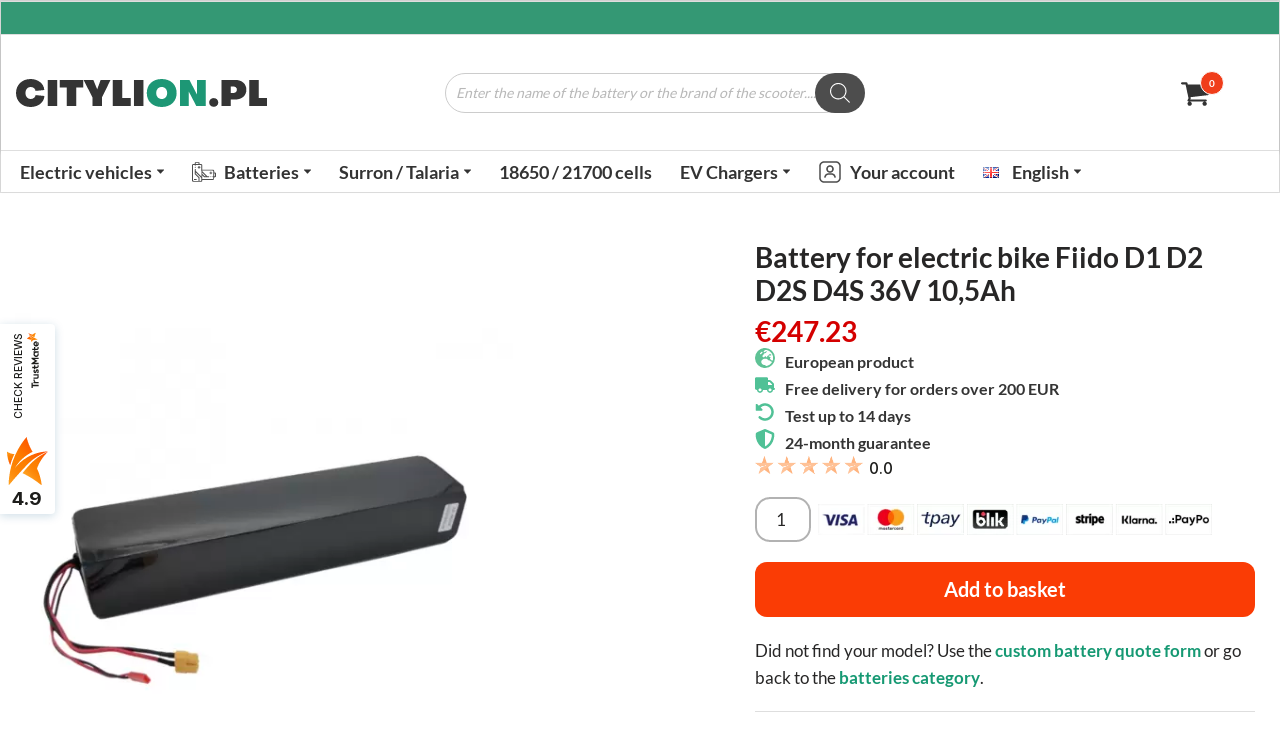

--- FILE ---
content_type: text/html; charset=UTF-8
request_url: https://citylion.pl/en/battery-for-electric-bike-fiido-d1-d2-d2s-36v-10-5ah/
body_size: 43276
content:
<!DOCTYPE html>
<html lang="en-GB">

<head>
	
	
<meta name="description" content="The best batteries for electric bikes, e-scooters, and Sur-Ron! We offer high-quality 18650 and 21700 cells, chargers, and e-mobility accessories. Check out our offer!">
	<meta charset="UTF-8">
	<meta name="viewport" content="width=device-width, initial-scale=1, minimum-scale=1">
	<meta name="keywords" content="City Lion"/>
	<meta name="author" content="City Lion">
	<meta name="publisher" content="City Lion">
	<link rel="profile" href="https://gmpg.org/xfn/11">
		<link rel="dns-prefetch" href="//www.googletagmanager.com/">
	<link rel="dns-prefetch" href="//www.googleadservices.com/">
	<!-- <link rel="preload" href="/wp-includes/js/jquery/jquery.min.js?ver=3.6.0" as="script" /> -->
	<link rel="preload" href="https://ajax.googleapis.com/ajax/libs/jquery/3.6.0/jquery.min.js?ver=6.0.2" as="script" />
	<!-- <link rel="preload" href="/wp-includes/js/jquery/jquery-migrate.min.js?ver=3.3.2" as="script" /> -->
	<link rel="icon" href="https://citylion.pl/wp-content/uploads/2022/09/cropped-favicon-4-32x32.png" sizes="32x32" />
	<link rel="icon" href="https://citylion.pl/wp-content/uploads/2022/09/cropped-favicon-4-192x192.png" sizes="192x192" />
	<link rel="apple-touch-icon" href="https://citylion.pl/wp-content/uploads/2022/09/cropped-favicon-4-180x180.png" />
	<meta name="msapplication-TileImage" content="https://citylion.pl/wp-content/uploads/2022/09/cropped-favicon-4-270x270.png" />
<meta name="theme-color" content="#ffffff">
<meta name="facebook-domain-verification" content="m4ylw0zksrxjtcb49w6qquwnev1k1o" />
<meta name="google-site-verification" content="ccVPi72IisVChY3rGy09S2B_jVm6BD-XS51XosBxiuM" />
<meta name="seznam-wmt" content="nNJFVbdFEuusYUmqA5fuy8iQP85a115P" />
<meta name="yandex-verification" content="fad57d5a872452b2" />
<meta name='Petal-Search-site-verification' content='df8e257453' />
<!-- <script src="https://use.fontawesome.com/releases/v5.15.2/js/all.js"></script> -->

<!-- <script src="https://cdnjs.cloudflare.com/ajax/libs/font-awesome/5.15.2/js/all.min.js"</script> -->

<!-- Enter your scripts here -->

<!-- Hotjar Tracking Code for citylion.pl -->
<!-- <script>
    (function(h,o,t,j,a,r){
        h.hj=h.hj||function(){(h.hj.q=h.hj.q||[]).push(arguments)};
        h._hjSettings={hjid:2292779,hjsv:6};
        a=o.getElementsByTagName('head')[0];
        r=o.createElement('script');r.async=1;
        r.src=t+h._hjSettings.hjid+j+h._hjSettings.hjsv;
        a.appendChild(r);
    })(window,document,'https://static.hotjar.com/c/hotjar-','.js?sv=');
</script> -->

<!-- Facebook Pixel Code -->
<script>
!function(f,b,e,v,n,t,s)
{if(f.fbq)return;n=f.fbq=function(){n.callMethod?
n.callMethod.apply(n,arguments):n.queue.push(arguments)};
if(!f._fbq)f._fbq=n;n.push=n;n.loaded=!0;n.version='2.0';
n.queue=[];t=b.createElement(e);t.async=!0;
t.src=v;s=b.getElementsByTagName(e)[0];
s.parentNode.insertBefore(t,s)}(window,document,'script',
'https://connect.facebook.net/en_US/fbevents.js');
 fbq('init', '251649239976306'); 
fbq('track', 'PageView');
</script>
<noscript>
 <img loading="lazy" height="1" width="1" 
src="https://www.facebook.com/tr?id=251649239976306&ev=PageView
&noscript=1"/>
</noscript>
<!-- End Facebook Pixel Code -->
	<title>Battery for electric bike Fiido D1 D2 D2S D4S 36V 10,5Ah &#8211; City Lion</title>
<link data-rocket-prefetch href="https://ajax.googleapis.com" rel="dns-prefetch">
<link data-rocket-prefetch href="https://cdn.voiceflow.com" rel="dns-prefetch">
<link data-rocket-prefetch href="https://www.googletagmanager.com" rel="dns-prefetch">
<link data-rocket-prefetch href="https://connect.facebook.net" rel="dns-prefetch">
<link data-rocket-prefetch href="" rel="dns-prefetch">
<link data-rocket-prefetch href="https://trustmate.io" rel="dns-prefetch"><link rel="preload" data-rocket-preload as="image" href="https://citylion.pl/wp-content/uploads/2023/08/10s3p.png.webp" imagesrcset="https://citylion.pl/wp-content/uploads/2023/08/10s3p.png.webp 531w,https://citylion.pl/wp-content/uploads/2023/08/10s3p-64x62.png.webp 64w,https://citylion.pl/wp-content/uploads/2023/08/10s3p-300x289.png.webp 300w" imagesizes="(max-width: 531px) 100vw, 531px" fetchpriority="high">
<meta name='robots' content='max-image-preview:large' />
<link rel="prefetch" href="https://citylion.pl/wp-content/plugins/woo-min-max-quantity-step-control-single/assets/js/custom.js">
<link data-minify="1" rel="prefetch" href="https://citylion.pl/wp-content/cache/min/1/wp-content/plugins/woo-min-max-quantity-step-control-single/assets/css/wcmmq-front.css?ver=1765804855">
<link rel="alternate" href="https://citylion.pl/bateria-do-roweru-elektrycznego-fiido-d1-d2-d2s-36v-105ah/" hreflang="pl" />
<link rel="alternate" href="https://citylion.pl/en/battery-for-electric-bike-fiido-d1-d2-d2s-36v-10-5ah/" hreflang="en" />
<link rel="alternate" href="https://citylion.pl/it/batteria-per-bicicletta-elettrica-fiido-d1-d2-d2s-36v-105ah/" hreflang="it" />
<link rel="alternate" href="https://citylion.pl/de/akku-fuer-elektrofahrrad-fiido-d1-d2-d2s-36v-105ah/" hreflang="de" />
<link rel="alternate" href="https://citylion.pl/es/bateria-para-bicicleta-electrica-fiido-d1-d2-d2s-36v-105ah/" hreflang="es" />
<link rel="alternate" href="https://citylion.pl/fr/batterie-pour-velo-electrique-fiido-d1-d2-d2s-36v-10-5ah/" hreflang="fr" />

<!-- Google Tag Manager for WordPress by gtm4wp.com -->
<script data-cfasync="false" data-pagespeed-no-defer>
	var gtm4wp_datalayer_name = "dataLayer";
	var dataLayer = dataLayer || [];
	const gtm4wp_use_sku_instead = false;
	const gtm4wp_currency = 'EUR';
	const gtm4wp_product_per_impression = 10;
	const gtm4wp_clear_ecommerce = false;
	const gtm4wp_datalayer_max_timeout = 2000;
</script>
<!-- End Google Tag Manager for WordPress by gtm4wp.com --><link rel='dns-prefetch' href='//ajax.googleapis.com' />
<link rel='dns-prefetch' href='//js.retainful.com' />
<link rel='dns-prefetch' href='//fonts.googleapis.com' />
<style id='wp-img-auto-sizes-contain-inline-css'>
img:is([sizes=auto i],[sizes^="auto," i]){contain-intrinsic-size:3000px 1500px}
/*# sourceURL=wp-img-auto-sizes-contain-inline-css */
</style>
<link data-minify="1" rel='stylesheet' id='font-awesome-css' href='https://citylion.pl/wp-content/cache/min/1/wp-content/plugins/woocommerce-ajax-filters/berocket/assets/css/font-awesome.min.css?ver=1765804855' media='all' />
<link rel='stylesheet' id='berocket_aapf_widget-style-css' href='https://citylion.pl/wp-content/plugins/woocommerce-ajax-filters/assets/frontend/css/fullmain.min.css?ver=1.6.9.4' media='all' />
<style id='classic-theme-styles-inline-css'>
/*! This file is auto-generated */
.wp-block-button__link{color:#fff;background-color:#32373c;border-radius:9999px;box-shadow:none;text-decoration:none;padding:calc(.667em + 2px) calc(1.333em + 2px);font-size:1.125em}.wp-block-file__button{background:#32373c;color:#fff;text-decoration:none}
/*# sourceURL=/wp-includes/css/classic-themes.min.css */
</style>
<style id='global-styles-inline-css'>
:root{--wp--preset--aspect-ratio--square: 1;--wp--preset--aspect-ratio--4-3: 4/3;--wp--preset--aspect-ratio--3-4: 3/4;--wp--preset--aspect-ratio--3-2: 3/2;--wp--preset--aspect-ratio--2-3: 2/3;--wp--preset--aspect-ratio--16-9: 16/9;--wp--preset--aspect-ratio--9-16: 9/16;--wp--preset--color--black: #000000;--wp--preset--color--cyan-bluish-gray: #abb8c3;--wp--preset--color--white: #ffffff;--wp--preset--color--pale-pink: #f78da7;--wp--preset--color--vivid-red: #cf2e2e;--wp--preset--color--luminous-vivid-orange: #ff6900;--wp--preset--color--luminous-vivid-amber: #fcb900;--wp--preset--color--light-green-cyan: #7bdcb5;--wp--preset--color--vivid-green-cyan: #00d084;--wp--preset--color--pale-cyan-blue: #8ed1fc;--wp--preset--color--vivid-cyan-blue: #0693e3;--wp--preset--color--vivid-purple: #9b51e0;--wp--preset--color--neve-link-color: var(--nv-primary-accent);--wp--preset--color--neve-link-hover-color: var(--nv-secondary-accent);--wp--preset--color--nv-site-bg: var(--nv-site-bg);--wp--preset--color--nv-light-bg: var(--nv-light-bg);--wp--preset--color--nv-dark-bg: var(--nv-dark-bg);--wp--preset--color--neve-text-color: var(--nv-text-color);--wp--preset--color--nv-text-dark-bg: var(--nv-text-dark-bg);--wp--preset--color--nv-c-1: var(--nv-c-1);--wp--preset--color--nv-c-2: var(--nv-c-2);--wp--preset--gradient--vivid-cyan-blue-to-vivid-purple: linear-gradient(135deg,rgb(6,147,227) 0%,rgb(155,81,224) 100%);--wp--preset--gradient--light-green-cyan-to-vivid-green-cyan: linear-gradient(135deg,rgb(122,220,180) 0%,rgb(0,208,130) 100%);--wp--preset--gradient--luminous-vivid-amber-to-luminous-vivid-orange: linear-gradient(135deg,rgb(252,185,0) 0%,rgb(255,105,0) 100%);--wp--preset--gradient--luminous-vivid-orange-to-vivid-red: linear-gradient(135deg,rgb(255,105,0) 0%,rgb(207,46,46) 100%);--wp--preset--gradient--very-light-gray-to-cyan-bluish-gray: linear-gradient(135deg,rgb(238,238,238) 0%,rgb(169,184,195) 100%);--wp--preset--gradient--cool-to-warm-spectrum: linear-gradient(135deg,rgb(74,234,220) 0%,rgb(151,120,209) 20%,rgb(207,42,186) 40%,rgb(238,44,130) 60%,rgb(251,105,98) 80%,rgb(254,248,76) 100%);--wp--preset--gradient--blush-light-purple: linear-gradient(135deg,rgb(255,206,236) 0%,rgb(152,150,240) 100%);--wp--preset--gradient--blush-bordeaux: linear-gradient(135deg,rgb(254,205,165) 0%,rgb(254,45,45) 50%,rgb(107,0,62) 100%);--wp--preset--gradient--luminous-dusk: linear-gradient(135deg,rgb(255,203,112) 0%,rgb(199,81,192) 50%,rgb(65,88,208) 100%);--wp--preset--gradient--pale-ocean: linear-gradient(135deg,rgb(255,245,203) 0%,rgb(182,227,212) 50%,rgb(51,167,181) 100%);--wp--preset--gradient--electric-grass: linear-gradient(135deg,rgb(202,248,128) 0%,rgb(113,206,126) 100%);--wp--preset--gradient--midnight: linear-gradient(135deg,rgb(2,3,129) 0%,rgb(40,116,252) 100%);--wp--preset--font-size--small: 13px;--wp--preset--font-size--medium: 20px;--wp--preset--font-size--large: 36px;--wp--preset--font-size--x-large: 42px;--wp--preset--spacing--20: 0.44rem;--wp--preset--spacing--30: 0.67rem;--wp--preset--spacing--40: 1rem;--wp--preset--spacing--50: 1.5rem;--wp--preset--spacing--60: 2.25rem;--wp--preset--spacing--70: 3.38rem;--wp--preset--spacing--80: 5.06rem;--wp--preset--shadow--natural: 6px 6px 9px rgba(0, 0, 0, 0.2);--wp--preset--shadow--deep: 12px 12px 50px rgba(0, 0, 0, 0.4);--wp--preset--shadow--sharp: 6px 6px 0px rgba(0, 0, 0, 0.2);--wp--preset--shadow--outlined: 6px 6px 0px -3px rgb(255, 255, 255), 6px 6px rgb(0, 0, 0);--wp--preset--shadow--crisp: 6px 6px 0px rgb(0, 0, 0);}:where(.is-layout-flex){gap: 0.5em;}:where(.is-layout-grid){gap: 0.5em;}body .is-layout-flex{display: flex;}.is-layout-flex{flex-wrap: wrap;align-items: center;}.is-layout-flex > :is(*, div){margin: 0;}body .is-layout-grid{display: grid;}.is-layout-grid > :is(*, div){margin: 0;}:where(.wp-block-columns.is-layout-flex){gap: 2em;}:where(.wp-block-columns.is-layout-grid){gap: 2em;}:where(.wp-block-post-template.is-layout-flex){gap: 1.25em;}:where(.wp-block-post-template.is-layout-grid){gap: 1.25em;}.has-black-color{color: var(--wp--preset--color--black) !important;}.has-cyan-bluish-gray-color{color: var(--wp--preset--color--cyan-bluish-gray) !important;}.has-white-color{color: var(--wp--preset--color--white) !important;}.has-pale-pink-color{color: var(--wp--preset--color--pale-pink) !important;}.has-vivid-red-color{color: var(--wp--preset--color--vivid-red) !important;}.has-luminous-vivid-orange-color{color: var(--wp--preset--color--luminous-vivid-orange) !important;}.has-luminous-vivid-amber-color{color: var(--wp--preset--color--luminous-vivid-amber) !important;}.has-light-green-cyan-color{color: var(--wp--preset--color--light-green-cyan) !important;}.has-vivid-green-cyan-color{color: var(--wp--preset--color--vivid-green-cyan) !important;}.has-pale-cyan-blue-color{color: var(--wp--preset--color--pale-cyan-blue) !important;}.has-vivid-cyan-blue-color{color: var(--wp--preset--color--vivid-cyan-blue) !important;}.has-vivid-purple-color{color: var(--wp--preset--color--vivid-purple) !important;}.has-neve-link-color-color{color: var(--wp--preset--color--neve-link-color) !important;}.has-neve-link-hover-color-color{color: var(--wp--preset--color--neve-link-hover-color) !important;}.has-nv-site-bg-color{color: var(--wp--preset--color--nv-site-bg) !important;}.has-nv-light-bg-color{color: var(--wp--preset--color--nv-light-bg) !important;}.has-nv-dark-bg-color{color: var(--wp--preset--color--nv-dark-bg) !important;}.has-neve-text-color-color{color: var(--wp--preset--color--neve-text-color) !important;}.has-nv-text-dark-bg-color{color: var(--wp--preset--color--nv-text-dark-bg) !important;}.has-nv-c-1-color{color: var(--wp--preset--color--nv-c-1) !important;}.has-nv-c-2-color{color: var(--wp--preset--color--nv-c-2) !important;}.has-black-background-color{background-color: var(--wp--preset--color--black) !important;}.has-cyan-bluish-gray-background-color{background-color: var(--wp--preset--color--cyan-bluish-gray) !important;}.has-white-background-color{background-color: var(--wp--preset--color--white) !important;}.has-pale-pink-background-color{background-color: var(--wp--preset--color--pale-pink) !important;}.has-vivid-red-background-color{background-color: var(--wp--preset--color--vivid-red) !important;}.has-luminous-vivid-orange-background-color{background-color: var(--wp--preset--color--luminous-vivid-orange) !important;}.has-luminous-vivid-amber-background-color{background-color: var(--wp--preset--color--luminous-vivid-amber) !important;}.has-light-green-cyan-background-color{background-color: var(--wp--preset--color--light-green-cyan) !important;}.has-vivid-green-cyan-background-color{background-color: var(--wp--preset--color--vivid-green-cyan) !important;}.has-pale-cyan-blue-background-color{background-color: var(--wp--preset--color--pale-cyan-blue) !important;}.has-vivid-cyan-blue-background-color{background-color: var(--wp--preset--color--vivid-cyan-blue) !important;}.has-vivid-purple-background-color{background-color: var(--wp--preset--color--vivid-purple) !important;}.has-neve-link-color-background-color{background-color: var(--wp--preset--color--neve-link-color) !important;}.has-neve-link-hover-color-background-color{background-color: var(--wp--preset--color--neve-link-hover-color) !important;}.has-nv-site-bg-background-color{background-color: var(--wp--preset--color--nv-site-bg) !important;}.has-nv-light-bg-background-color{background-color: var(--wp--preset--color--nv-light-bg) !important;}.has-nv-dark-bg-background-color{background-color: var(--wp--preset--color--nv-dark-bg) !important;}.has-neve-text-color-background-color{background-color: var(--wp--preset--color--neve-text-color) !important;}.has-nv-text-dark-bg-background-color{background-color: var(--wp--preset--color--nv-text-dark-bg) !important;}.has-nv-c-1-background-color{background-color: var(--wp--preset--color--nv-c-1) !important;}.has-nv-c-2-background-color{background-color: var(--wp--preset--color--nv-c-2) !important;}.has-black-border-color{border-color: var(--wp--preset--color--black) !important;}.has-cyan-bluish-gray-border-color{border-color: var(--wp--preset--color--cyan-bluish-gray) !important;}.has-white-border-color{border-color: var(--wp--preset--color--white) !important;}.has-pale-pink-border-color{border-color: var(--wp--preset--color--pale-pink) !important;}.has-vivid-red-border-color{border-color: var(--wp--preset--color--vivid-red) !important;}.has-luminous-vivid-orange-border-color{border-color: var(--wp--preset--color--luminous-vivid-orange) !important;}.has-luminous-vivid-amber-border-color{border-color: var(--wp--preset--color--luminous-vivid-amber) !important;}.has-light-green-cyan-border-color{border-color: var(--wp--preset--color--light-green-cyan) !important;}.has-vivid-green-cyan-border-color{border-color: var(--wp--preset--color--vivid-green-cyan) !important;}.has-pale-cyan-blue-border-color{border-color: var(--wp--preset--color--pale-cyan-blue) !important;}.has-vivid-cyan-blue-border-color{border-color: var(--wp--preset--color--vivid-cyan-blue) !important;}.has-vivid-purple-border-color{border-color: var(--wp--preset--color--vivid-purple) !important;}.has-neve-link-color-border-color{border-color: var(--wp--preset--color--neve-link-color) !important;}.has-neve-link-hover-color-border-color{border-color: var(--wp--preset--color--neve-link-hover-color) !important;}.has-nv-site-bg-border-color{border-color: var(--wp--preset--color--nv-site-bg) !important;}.has-nv-light-bg-border-color{border-color: var(--wp--preset--color--nv-light-bg) !important;}.has-nv-dark-bg-border-color{border-color: var(--wp--preset--color--nv-dark-bg) !important;}.has-neve-text-color-border-color{border-color: var(--wp--preset--color--neve-text-color) !important;}.has-nv-text-dark-bg-border-color{border-color: var(--wp--preset--color--nv-text-dark-bg) !important;}.has-nv-c-1-border-color{border-color: var(--wp--preset--color--nv-c-1) !important;}.has-nv-c-2-border-color{border-color: var(--wp--preset--color--nv-c-2) !important;}.has-vivid-cyan-blue-to-vivid-purple-gradient-background{background: var(--wp--preset--gradient--vivid-cyan-blue-to-vivid-purple) !important;}.has-light-green-cyan-to-vivid-green-cyan-gradient-background{background: var(--wp--preset--gradient--light-green-cyan-to-vivid-green-cyan) !important;}.has-luminous-vivid-amber-to-luminous-vivid-orange-gradient-background{background: var(--wp--preset--gradient--luminous-vivid-amber-to-luminous-vivid-orange) !important;}.has-luminous-vivid-orange-to-vivid-red-gradient-background{background: var(--wp--preset--gradient--luminous-vivid-orange-to-vivid-red) !important;}.has-very-light-gray-to-cyan-bluish-gray-gradient-background{background: var(--wp--preset--gradient--very-light-gray-to-cyan-bluish-gray) !important;}.has-cool-to-warm-spectrum-gradient-background{background: var(--wp--preset--gradient--cool-to-warm-spectrum) !important;}.has-blush-light-purple-gradient-background{background: var(--wp--preset--gradient--blush-light-purple) !important;}.has-blush-bordeaux-gradient-background{background: var(--wp--preset--gradient--blush-bordeaux) !important;}.has-luminous-dusk-gradient-background{background: var(--wp--preset--gradient--luminous-dusk) !important;}.has-pale-ocean-gradient-background{background: var(--wp--preset--gradient--pale-ocean) !important;}.has-electric-grass-gradient-background{background: var(--wp--preset--gradient--electric-grass) !important;}.has-midnight-gradient-background{background: var(--wp--preset--gradient--midnight) !important;}.has-small-font-size{font-size: var(--wp--preset--font-size--small) !important;}.has-medium-font-size{font-size: var(--wp--preset--font-size--medium) !important;}.has-large-font-size{font-size: var(--wp--preset--font-size--large) !important;}.has-x-large-font-size{font-size: var(--wp--preset--font-size--x-large) !important;}
:where(.wp-block-post-template.is-layout-flex){gap: 1.25em;}:where(.wp-block-post-template.is-layout-grid){gap: 1.25em;}
:where(.wp-block-term-template.is-layout-flex){gap: 1.25em;}:where(.wp-block-term-template.is-layout-grid){gap: 1.25em;}
:where(.wp-block-columns.is-layout-flex){gap: 2em;}:where(.wp-block-columns.is-layout-grid){gap: 2em;}
:root :where(.wp-block-pullquote){font-size: 1.5em;line-height: 1.6;}
/*# sourceURL=global-styles-inline-css */
</style>
<link data-minify="1" rel='stylesheet' id='tpay_gateway_css-css' href='https://citylion.pl/wp-content/cache/min/1/wp-content/plugins/tpay-woocommerce-5/views/assets/main.css?ver=1765804855' media='all' />
<link rel='stylesheet' id='photoswipe-css' href='https://citylion.pl/wp-content/plugins/woocommerce/assets/css/photoswipe/photoswipe.min.css?ver=10.4.2' media='all' />
<style id='photoswipe-inline-css'>
.pswp{z-index:100000 !important;}
/*# sourceURL=photoswipe-inline-css */
</style>
<link rel='stylesheet' id='photoswipe-default-skin-css' href='https://citylion.pl/wp-content/plugins/woocommerce/assets/css/photoswipe/default-skin/default-skin.min.css?ver=10.4.2' media='all' />
<link data-minify="1" rel='stylesheet' id='woocommerce-layout-css' href='https://citylion.pl/wp-content/cache/min/1/wp-content/plugins/woocommerce/assets/css/woocommerce-layout.css?ver=1765804855' media='all' />
<link data-minify="1" rel='stylesheet' id='woocommerce-smallscreen-css' href='https://citylion.pl/wp-content/cache/min/1/wp-content/plugins/woocommerce/assets/css/woocommerce-smallscreen.css?ver=1765804855' media='only screen and (max-width: 768px)' />
<link data-minify="1" rel='stylesheet' id='woocommerce-general-css' href='https://citylion.pl/wp-content/cache/min/1/wp-content/plugins/woocommerce/assets/css/woocommerce.css?ver=1765804856' media='all' />
<style id='woocommerce-inline-inline-css'>
.woocommerce form .form-row .required { visibility: visible; }
/*# sourceURL=woocommerce-inline-inline-css */
</style>
<link rel='stylesheet' id='dgwt-wcas-style-css' href='https://citylion.pl/wp-content/plugins/ajax-search-for-woocommerce/assets/css/style.min.css?ver=1.32.0' media='all' />
<link rel='stylesheet' id='wccs-public-css' href='https://citylion.pl/wp-content/plugins/easy-woocommerce-discounts/public/css/wccs-public.min.css?ver=6.9' media='all' />
<link rel='stylesheet' id='neve-woocommerce-css' href='https://citylion.pl/wp-content/themes/neve/assets/css/woocommerce.min.css?ver=4.2.2' media='all' />
<link rel='stylesheet' id='neve-style-css' href='https://citylion.pl/wp-content/themes/neve/style-main-new.min.css?ver=4.2.2' media='all' />
<style id='neve-style-inline-css'>
.is-menu-sidebar .header-menu-sidebar { visibility: visible; }.is-menu-sidebar.menu_sidebar_slide_left .header-menu-sidebar { transform: translate3d(0, 0, 0); left: 0; }.is-menu-sidebar.menu_sidebar_slide_right .header-menu-sidebar { transform: translate3d(0, 0, 0); right: 0; }.is-menu-sidebar.menu_sidebar_pull_right .header-menu-sidebar, .is-menu-sidebar.menu_sidebar_pull_left .header-menu-sidebar { transform: translateX(0); }.is-menu-sidebar.menu_sidebar_dropdown .header-menu-sidebar { height: auto; }.is-menu-sidebar.menu_sidebar_dropdown .header-menu-sidebar-inner { max-height: 400px; padding: 20px 0; }.is-menu-sidebar.menu_sidebar_full_canvas .header-menu-sidebar { opacity: 1; }.header-menu-sidebar .menu-item-nav-search:not(.floating) { pointer-events: none; }.header-menu-sidebar .menu-item-nav-search .is-menu-sidebar { pointer-events: unset; }
.nv-meta-list li.meta:not(:last-child):after { content:"/" }.nv-meta-list .no-mobile{
			display:none;
		}.nv-meta-list li.last::after{
			content: ""!important;
		}@media (min-width: 769px) {
			.nv-meta-list .no-mobile {
				display: inline-block;
			}
			.nv-meta-list li.last:not(:last-child)::after {
		 		content: "/" !important;
			}
		}
.nav-ul li .caret svg, .nav-ul li .caret img{width:var(--smiconsize, 0.5em);height:var(--smiconsize, 0.5em);}
                .nv-menu-animation-fade:not(.menu-mobile) > .menu-item > .sub-menu,
                .nv-menu-animation-fade:not(.menu-mobile) > .menu-item > .sub-menu .sub-menu {
                      opacity: 0;
                      visibility: hidden;
                      transition: opacity ease-in-out .3s;
                 }
                
                .nv-menu-animation-fade:not(.menu-mobile) > .menu-item:focus > .sub-menu, .nv-menu-animation-fade:not(.menu-mobile) > .menu-item:hover > .sub-menu, .nv-menu-animation-fade:not(.menu-mobile) > .menu-item .menu-item:focus > .sub-menu, .nv-menu-animation-fade:not(.menu-mobile) > .menu-item .menu-item:hover > .sub-menu {
                      opacity: 1;
                      visibility: visible;
                      transition: opacity ease-in-out .3s;
                }.nav-ul .sub-menu {right: var(--alignment);text-transform: var(--texttransform );font-weight: var(--fontweight );font-size: var(--fontsize );line-height: var(--lineheight );letter-spacing: var(--letterspacing );}.nav-ul .sub-menu li {border-style: var(--itembstyle);}
 :root{ --container: 748px;--postwidth:100%; --primarybtnbg: #169973; --secondarybtnbg: #009345; --primarybtnhoverbg: #11795c; --secondarybtnhoverbg: #009345; --primarybtncolor: #ffffff; --secondarybtncolor: #ffffff; --primarybtnhovercolor: #ffffff; --secondarybtnhovercolor: #ffffff;--primarybtnborderradius:0;--secondarybtnborderradius:0;--btnpadding:13px 15px;--primarybtnpadding:13px 15px;--secondarybtnpadding:13px 15px; --bodyfontfamily: Lato; --bodyfontsize: 15px; --bodylineheight: 1.6em; --bodyletterspacing: 0px; --bodyfontweight: 400; --bodytexttransform: none; --headingsfontfamily: Lato; --h1fontsize: 30px; --h1fontweight: 600; --h1lineheight: 1.2em; --h1letterspacing: 0px; --h1texttransform: none; --h2fontsize: 28px; --h2fontweight: 700; --h2lineheight: 1.2em; --h2letterspacing: 0px; --h2texttransform: none; --h3fontsize: 26px; --h3fontweight: 700; --h3lineheight: 1.2em; --h3letterspacing: 0px; --h3texttransform: none; --h4fontsize: 24px; --h4fontweight: 700; --h4lineheight: 1.2em; --h4letterspacing: 0px; --h4texttransform: none; --h5fontsize: 22px; --h5fontweight: 700; --h5lineheight: 1.2em; --h5letterspacing: 0px; --h5texttransform: none; --h6fontsize: 20px; --h6fontweight: 700; --h6lineheight: 1.2em; --h6letterspacing: 0px; --h6texttransform: none;--formfieldborderwidth:2px;--formfieldborderradius:3px; --formfieldbgcolor: var(--nv-site-bg); --formfieldbordercolor: #dddddd; --formfieldcolor: var(--nv-text-color);--formfieldpadding:10px 12px; --shopcoltemplate: 1; --sameimageheight: 198px; } .nv-index-posts{ --borderradius:0px; } .has-neve-button-color-color{ color: #169973!important; } .has-neve-button-color-background-color{ background-color: #169973!important; } .single-post-container .alignfull > [class*="__inner-container"], .single-post-container .alignwide > [class*="__inner-container"]{ max-width:718px } .single-product .alignfull > [class*="__inner-container"], .single-product .alignwide > [class*="__inner-container"]{ max-width:718px } .nv-meta-list{ --avatarsize: 20px; } .single .nv-meta-list{ --avatarsize: 20px; } .blog .blog-entry-title, .archive .blog-entry-title{ --texttransform: none; } .nv-is-boxed.nv-comments-wrap{ --padding:20px; } .nv-is-boxed.comment-respond{ --padding:20px; } .single:not(.single-product), .page{ --c-vspace:0 0 0 0;; } .global-styled{ --bgcolor: var(--nv-site-bg); } .header-top{ --rowbcolor: var(--nv-light-bg); --color: #ffffff; --bgcolor: #349874; } .header-main{ --rowbcolor: #ffffff; --color: var(--nv-text-color); --bgcolor: #ffffff; } .header-bottom{ --rowbcolor: #ffffff; --color: #333333; --bgcolor: #ffffff; } .header-menu-sidebar-bg{ --justify: flex-start; --textalign: left;--flexg: 1;--wrapdropdownwidth: auto; --color: var(--nv-text-color); --bgcolor: #ffffff; } .header-menu-sidebar{ width: 320px; } .builder-item--logo{ --maxwidth: 150px; --color: #333333; --fs: 24px;--padding:10px 0;--margin:0; --textalign: center;--justify: center; } .builder-item--nav-icon,.header-menu-sidebar .close-sidebar-panel .navbar-toggle{ --borderradius:0;--borderwidth:0; } .builder-item--nav-icon{ --label-margin:0 5px 0 0;;--padding:10px 0 10px 10px;;--margin:20px; } .builder-item--primary-menu{ --color: #333333; --hovercolor: #169973; --hovertextcolor: var(--nv-text-color); --activecolor: #169973; --spacing: 20px; --height: 25px; --smiconsize: 7px;--padding:0;--margin:0; --fontfamily: Lato; --fontsize: 18px; --lineheight: 18px; --letterspacing: 0px; --fontweight: 600; --texttransform: none; --iconsize: 18px; } .builder-item--primary-menu .sub-menu{ --alignment: auto; --justify: left; --bstyle: none; --itembstyle: none; --texttransform: none; --fontweight: 600; --fontsize: 18px; --lineheight: 18px; --letterspacing: 0px; } .hfg-is-group.has-primary-menu .inherit-ff{ --inheritedff: Lato; --inheritedfw: 600; } .builder-item--custom_html{ --color: #000000;--padding:0;--margin:0; --fontsize: 1em; --lineheight: 1.6; --letterspacing: 0px; --fontweight: 500; --texttransform: none; --iconsize: 1em; --textalign: center;--justify: center; } .builder-item--header_search{ --height: 40px;--formfieldborderwidth:2px;--formfieldborderradius:24px;--padding:0;--margin:0; } .builder-item--header_cart_icon{ --iconsize: 30px; --labelsize: 16px; --color: #333333; --hovercolor: #333333;--padding:0 10px;--margin:0 20px 0 -20px;; } .footer-top-inner .row{ grid-template-columns:1fr 1fr 1fr; --valign: flex-start; } .footer-top{ --rowbcolor: #101010; --color: #000000; --bgcolor: #33816a; } .footer-main-inner .row{ grid-template-columns:1fr 1fr 1fr; --valign: flex-start; } .footer-main{ --rowbcolor: var(--nv-light-bg); --color: var(--nv-text-color); --bgcolor: var(--nv-site-bg); } .footer-bottom-inner .row{ grid-template-columns:1fr; --valign: flex-start; } .footer-bottom{ --rowbcolor: var(--nv-light-bg); --color: #ffffff; --bgcolor: #33826a; } .builder-item--footer-menu{ --color: #ffffff; --hovercolor: #333333; --spacing: 20px; --height: 25px;--padding:0;--margin:0; --fontsize: 1em; --lineheight: 1.6em; --letterspacing: 0px; --fontweight: 700; --texttransform: none; --iconsize: 1em; --textalign: center;--justify: center; } .page_header-top{ --rowbcolor: var(--nv-light-bg); --color: var(--nv-text-color); --bgcolor: #ffffff; } .page_header-bottom{ --rowbcolor: var(--nv-light-bg); --color: var(--nv-text-color); --bgcolor: #ffffff; } .woocommerce span.onsale{ background-color: #00ad64;border-radius:0%; } @media(min-width: 576px){ :root{ --container: 992px;--postwidth:100%;--btnpadding:13px 15px;--primarybtnpadding:13px 15px;--secondarybtnpadding:13px 15px; --bodyfontsize: 16px; --bodylineheight: 1.6em; --bodyletterspacing: 0px; --h1fontsize: 30px; --h1lineheight: 1.6em; --h1letterspacing: 0px; --h2fontsize: 28px; --h2lineheight: 1.6em; --h2letterspacing: 0px; --h3fontsize: 26px; --h3lineheight: 1.6em; --h3letterspacing: 0px; --h4fontsize: 24px; --h4lineheight: 1.6em; --h4letterspacing: 0px; --h5fontsize: 22px; --h5lineheight: 1.6em; --h5letterspacing: 0px; --h6fontsize: 20px; --h6lineheight: 1.6em; --h6letterspacing: 0px; --shopcoltemplate: 2; } .single-post-container .alignfull > [class*="__inner-container"], .single-post-container .alignwide > [class*="__inner-container"]{ max-width:962px } .single-product .alignfull > [class*="__inner-container"], .single-product .alignwide > [class*="__inner-container"]{ max-width:962px } .nv-meta-list{ --avatarsize: 20px; } .single .nv-meta-list{ --avatarsize: 20px; } .nv-is-boxed.nv-comments-wrap{ --padding:30px; } .nv-is-boxed.comment-respond{ --padding:30px; } .single:not(.single-product), .page{ --c-vspace:0 0 0 0;; } .header-menu-sidebar-bg{ --justify: flex-start; --textalign: left;--flexg: 1;--wrapdropdownwidth: auto; } .header-menu-sidebar{ width: 520px; } .builder-item--logo{ --maxwidth: 300px; --fs: 24px;--padding:10px 0;--margin:0; --textalign: center;--justify: center; } .builder-item--nav-icon{ --label-margin:0 5px 0 0;;--padding:10px 0 10px 10px;;--margin:0; } .builder-item--primary-menu{ --spacing: 20px; --height: 25px; --smiconsize: 7px;--padding:0;--margin:0; --fontsize: 01.2em; --lineheight: 1.6em; --letterspacing: 0px; --iconsize: 01.2em; } .builder-item--primary-menu .sub-menu{ --justify: left; --fontsize: 1em; --lineheight: 1.6em; --letterspacing: 0px; } .builder-item--custom_html{ --padding:0;--margin:0; --fontsize: 1em; --lineheight: 1.6; --letterspacing: 0px; --iconsize: 1em; --textalign: center;--justify: center; } .builder-item--header_search{ --height: 40px;--formfieldborderwidth:2px;--formfieldborderradius:24px;--padding:0;--margin:0; } .builder-item--header_cart_icon{ --padding:0 10px;--margin:0 10px 0 0;; } .builder-item--footer-menu{ --spacing: 20px; --height: 25px;--padding:0;--margin:0; --fontsize: 1em; --lineheight: 1.6em; --letterspacing: 0px; --iconsize: 1em; --textalign: center;--justify: center; } }@media(min-width: 960px){ :root{ --container: 1600px;--postwidth:100%;--btnpadding:13px 15px;--primarybtnpadding:13px 15px;--secondarybtnpadding:13px 15px; --bodyfontsize: 17px; --bodylineheight: 1.6em; --bodyletterspacing: 0px; --h1fontsize: 28px; --h1lineheight: 1.2em; --h1letterspacing: 0px; --h2fontsize: 26px; --h2lineheight: 1.2em; --h2letterspacing: 0px; --h3fontsize: 26px; --h3lineheight: 1.2em; --h3letterspacing: 0px; --h4fontsize: 24px; --h4lineheight: 1.2em; --h4letterspacing: 0px; --h5fontsize: 22px; --h5lineheight: 1.2em; --h5letterspacing: 0px; --h6fontsize: 20px; --h6lineheight: 1.2em; --h6letterspacing: 0px; --shopcoltemplate: 4; } .nv-index-posts{ --postcoltemplate:35fr 65fr; } body:not(.single):not(.archive):not(.blog):not(.search):not(.error404) .neve-main > .container .col, body.post-type-archive-course .neve-main > .container .col, body.post-type-archive-llms_membership .neve-main > .container .col{ max-width: 100%; } body:not(.single):not(.archive):not(.blog):not(.search):not(.error404) .nv-sidebar-wrap, body.post-type-archive-course .nv-sidebar-wrap, body.post-type-archive-llms_membership .nv-sidebar-wrap{ max-width: 0%; } .neve-main > .archive-container .nv-index-posts.col{ max-width: 80%; } .neve-main > .archive-container .nv-sidebar-wrap{ max-width: 20%; } .neve-main > .single-post-container .nv-single-post-wrap.col{ max-width: 70%; } .single-post-container .alignfull > [class*="__inner-container"], .single-post-container .alignwide > [class*="__inner-container"]{ max-width:1090px } .container-fluid.single-post-container .alignfull > [class*="__inner-container"], .container-fluid.single-post-container .alignwide > [class*="__inner-container"]{ max-width:calc(70% + 15px) } .neve-main > .single-post-container .nv-sidebar-wrap{ max-width: 30%; } .archive.woocommerce .neve-main > .shop-container .nv-shop.col{ max-width: 80%; } .archive.woocommerce .neve-main > .shop-container .nv-sidebar-wrap{ max-width: 20%; } .single-product .neve-main > .shop-container .nv-shop.col{ max-width: 80%; } .single-product .alignfull > [class*="__inner-container"], .single-product .alignwide > [class*="__inner-container"]{ max-width:1250px } .single-product .container-fluid .alignfull > [class*="__inner-container"], .single-product .alignwide > [class*="__inner-container"]{ max-width:calc(80% + 15px) } .single-product .neve-main > .shop-container .nv-sidebar-wrap{ max-width: 20%; } .nv-meta-list{ --avatarsize: 20px; } .single .nv-meta-list{ --avatarsize: 20px; } .nv-is-boxed.nv-comments-wrap{ --padding:40px; } .nv-is-boxed.comment-respond{ --padding:40px; } .single:not(.single-product), .page{ --c-vspace:0 0 0 0;; } .header-main{ --height:115px; } .header-menu-sidebar-bg{ --justify: flex-start; --textalign: left;--flexg: 1;--wrapdropdownwidth: auto; } .header-menu-sidebar{ width: 350px; } .builder-item--logo{ --maxwidth: 350px; --fs: 24px;--padding:010px 0;--margin:0; --textalign: left;--justify: flex-start; } .builder-item--nav-icon{ --label-margin:0 5px 0 0;;--padding:10px 15px;--margin:0; } .builder-item--primary-menu{ --spacing: 20px; --height: 25px; --smiconsize: 7px;--padding:0;--margin:0; --fontsize: 18px; --lineheight: 18px; --letterspacing: 0px; --iconsize: 18px; } .builder-item--primary-menu .sub-menu{ --justify: left; --fontsize: 1em; --lineheight: 18px; --letterspacing: 0px; } .builder-item--custom_html{ --padding:0;--margin:0; --fontsize: 1em; --lineheight: 1.6; --letterspacing: 0px; --iconsize: 1em; --textalign: left;--justify: flex-start; } .builder-item--header_search{ --height: 40px;--formfieldborderwidth:2px;--formfieldborderradius:1px;--padding:0;--margin:0; } .builder-item--header_cart_icon{ --padding:30px;--margin:0; } .builder-item--footer-menu{ --spacing: 20px; --height: 25px;--padding:0;--margin:0; --fontsize: 16px; --lineheight: 16px; --letterspacing: 0px; --iconsize: 16px; --textalign: center;--justify: center; } .layout-alternative:nth-child(even){ --postcoltemplate:65fr 35fr; } .products.related .products{ --shopcoltemplate: 4; } .products.upsells .products{ --shopcoltemplate: 4; } }.nv-content-wrap .elementor a:not(.button):not(.wp-block-file__button){ text-decoration: none; }:root{--nv-primary-accent:#169973;--nv-secondary-accent:#169973;--nv-site-bg:#ffffff;--nv-light-bg:#f4f5f7;--nv-dark-bg:#121212;--nv-text-color:#272626;--nv-text-dark-bg:#ffffff;--nv-c-1:#9463ae;--nv-c-2:#be574b;--nv-fallback-ff:Arial, Helvetica, sans-serif;}
:root{--e-global-color-nvprimaryaccent:#169973;--e-global-color-nvsecondaryaccent:#169973;--e-global-color-nvsitebg:#ffffff;--e-global-color-nvlightbg:#f4f5f7;--e-global-color-nvdarkbg:#121212;--e-global-color-nvtextcolor:#272626;--e-global-color-nvtextdarkbg:#ffffff;--e-global-color-nvc1:#9463ae;--e-global-color-nvc2:#be574b;}
 #content.neve-main .container .alignfull > [class*="__inner-container"],#content.neve-main .alignwide > [class*="__inner-container"]{ max-width: 718px; } @media(min-width: 576px){ #content.neve-main .container .alignfull > [class*="__inner-container"],#content.neve-main .alignwide > [class*="__inner-container"]{ max-width: 962px; } } @media(min-width: 960px) { #content.neve-main .container .alignfull > [class*="__inner-container"],#content.neve-main .container .alignwide > [class*="__inner-container"]{ max-width: 930px; } #content.neve-main > .container > .row > .col{ max-width: 60%; } body:not(.neve-off-canvas) #content.neve-main > .container > .row > .nv-sidebar-wrap, body:not(.neve-off-canvas) #content.neve-main > .container > .row > .nv-sidebar-wrap.shop-sidebar { max-width: 40%; } } 
/* latin-ext */
@font-face {
  font-family: 'Lato';
  font-style: normal;
  font-weight: 400;
  font-display: swap;
  src: url(https://citylion.pl/wp-content/fonts/lato/S6uyw4BMUTPHjxAwXjeu.woff2) format('woff2');
  unicode-range: U+0100-02BA, U+02BD-02C5, U+02C7-02CC, U+02CE-02D7, U+02DD-02FF, U+0304, U+0308, U+0329, U+1D00-1DBF, U+1E00-1E9F, U+1EF2-1EFF, U+2020, U+20A0-20AB, U+20AD-20C0, U+2113, U+2C60-2C7F, U+A720-A7FF;
}
/* latin */
@font-face {
  font-family: 'Lato';
  font-style: normal;
  font-weight: 400;
  font-display: swap;
  src: url(https://citylion.pl/wp-content/fonts/lato/S6uyw4BMUTPHjx4wXg.woff2) format('woff2');
  unicode-range: U+0000-00FF, U+0131, U+0152-0153, U+02BB-02BC, U+02C6, U+02DA, U+02DC, U+0304, U+0308, U+0329, U+2000-206F, U+20AC, U+2122, U+2191, U+2193, U+2212, U+2215, U+FEFF, U+FFFD;
}
/* latin-ext */
@font-face {
  font-family: 'Lato';
  font-style: normal;
  font-weight: 700;
  font-display: swap;
  src: url(https://citylion.pl/wp-content/fonts/lato/S6u9w4BMUTPHh6UVSwaPGR_p.woff2) format('woff2');
  unicode-range: U+0100-02BA, U+02BD-02C5, U+02C7-02CC, U+02CE-02D7, U+02DD-02FF, U+0304, U+0308, U+0329, U+1D00-1DBF, U+1E00-1E9F, U+1EF2-1EFF, U+2020, U+20A0-20AB, U+20AD-20C0, U+2113, U+2C60-2C7F, U+A720-A7FF;
}
/* latin */
@font-face {
  font-family: 'Lato';
  font-style: normal;
  font-weight: 700;
  font-display: swap;
  src: url(https://citylion.pl/wp-content/fonts/lato/S6u9w4BMUTPHh6UVSwiPGQ.woff2) format('woff2');
  unicode-range: U+0000-00FF, U+0131, U+0152-0153, U+02BB-02BC, U+02C6, U+02DA, U+02DC, U+0304, U+0308, U+0329, U+2000-206F, U+20AC, U+2122, U+2191, U+2193, U+2212, U+2215, U+FEFF, U+FFFD;
}

/*# sourceURL=neve-style-inline-css */
</style>
<link rel='stylesheet' id='neve-blog-pro-css' href='https://citylion.pl/wp-content/plugins/neve-pro-addon/includes/modules/blog_pro/assets/style.min.css?ver=3.2.3' media='all' />
<link rel='stylesheet' id='neve-pro-addon-woo-booster-css' href='https://citylion.pl/wp-content/plugins/neve-pro-addon/includes/modules/woocommerce_booster/assets/style.min.css?ver=3.2.3' media='all' />
<link rel='stylesheet' id='sparks-style-css' href='https://citylion.pl/wp-content/plugins/sparks-for-woocommerce/includes/assets/core/css/main.min.css?ver=1.1.11' media='all' />
<style id='sparks-style-inline-css'>
.sp-wl-product-wrap.sp-wl-wrap .add-to-wl{padding:var(--primarybtnpadding, 13px 15px);}.product .sp-wl-product-wrap .add-to-wl{border:3px solid ;}:root{--sp-text-color:var(--nv-text-color);--sp-site-bg:var(--nv-site-bg);--sp-text-dark-bg:var(--nv-text-dark-bg);--sp-c-1:var(--nv-c-1);--sp-primary-accent:var(--nv-primary-accent);--sp-secondary-accent:var(--nv-secondary-accent);}.product .tooltip{background-color:var(--nv-site-bg);}.product .tooltip{color:var(--nv-text-color);}
/*# sourceURL=sparks-style-inline-css */
</style>
<link rel='stylesheet' id='sp-cn-style-css' href='https://citylion.pl/wp-content/plugins/sparks-for-woocommerce/includes/assets/cart_notices/css/style.min.css?ver=1.1.11' media='all' />
<link rel='stylesheet' id='sp-vswatches-style-css' href='https://citylion.pl/wp-content/plugins/sparks-for-woocommerce/includes/assets/variation_swatches/css/style.min.css?ver=1.1.11' media='all' />
<link rel='stylesheet' id='elementor-frontend-css' href='https://citylion.pl/wp-content/plugins/elementor/assets/css/frontend.min.css?ver=3.33.4' media='all' />
<style id='elementor-frontend-inline-css'>
.elementor-lightbox{z-index:100000 !important;}
/*# sourceURL=elementor-frontend-inline-css */
</style>
<link rel='stylesheet' id='elementor-post-164-css' href='https://citylion.pl/wp-content/uploads/elementor/css/post-164.css?ver=1765804826' media='all' />
<link rel='stylesheet' id='neve-elementor-widgets-styles-css' href='https://citylion.pl/wp-content/plugins/neve-pro-addon/includes/modules/elementor_booster/assets/css/style.min.css?ver=3.2.3' media='all' />
<link data-minify="1" rel='stylesheet' id='child-style-css' href='https://citylion.pl/wp-content/cache/min/1/wp-content/themes/city%20lion/style.css?ver=1765804856' media='all' />
<link data-minify="1" rel='stylesheet' id='wcmmq-front-style-css' href='https://citylion.pl/wp-content/cache/min/1/wp-content/plugins/woo-min-max-quantity-step-control-single/assets/css/wcmmq-front.css?ver=1765804855' media='all' />
<link data-minify="1" rel='stylesheet' id='elementor-gf-local-roboto-css' href='https://citylion.pl/wp-content/cache/min/1/wp-content/uploads/elementor/google-fonts/css/roboto.css?ver=1765804856' media='all' />
<link data-minify="1" rel='stylesheet' id='elementor-gf-local-robotoslab-css' href='https://citylion.pl/wp-content/cache/min/1/wp-content/uploads/elementor/google-fonts/css/robotoslab.css?ver=1765804856' media='all' />
<script type="text/template" id="tmpl-variation-template">
	<div class="woocommerce-variation-description">{{{ data.variation.variation_description }}}</div>
	<div class="woocommerce-variation-price">{{{ data.variation.price_html }}}</div>
	<div class="woocommerce-variation-availability">{{{ data.variation.availability_html }}}</div>
</script>
<script type="text/template" id="tmpl-unavailable-variation-template">
	<p role="alert">Sorry, this product is unavailable. Please choose a different combination.</p>
</script>
<script data-minify="1" src="https://citylion.pl/wp-content/cache/min/1/ajax/libs/jquery/3.6.0/jquery.min.js?ver=1750771044" id="jquery-js"></script>
<script src="https://citylion.pl/wp-content/plugins/woocommerce/assets/js/jquery-blockui/jquery.blockUI.min.js?ver=2.7.0-wc.10.4.2" id="wc-jquery-blockui-js" data-wp-strategy="defer"></script>
<script id="wc-add-to-cart-js-extra">
var wc_add_to_cart_params = {"ajax_url":"/wp-admin/admin-ajax.php","wc_ajax_url":"/en/?wc-ajax=%%endpoint%%","i18n_view_cart":"View basket","cart_url":"https://citylion.pl/en/cart/","is_cart":"","cart_redirect_after_add":"yes"};
//# sourceURL=wc-add-to-cart-js-extra
</script>
<script src="https://citylion.pl/wp-content/plugins/woocommerce/assets/js/frontend/add-to-cart.min.js?ver=10.4.2" id="wc-add-to-cart-js" defer data-wp-strategy="defer"></script>
<script src="https://citylion.pl/wp-content/plugins/woocommerce/assets/js/zoom/jquery.zoom.min.js?ver=1.7.21-wc.10.4.2" id="wc-zoom-js" defer data-wp-strategy="defer"></script>
<script src="https://citylion.pl/wp-content/plugins/woocommerce/assets/js/flexslider/jquery.flexslider.min.js?ver=2.7.2-wc.10.4.2" id="wc-flexslider-js" defer data-wp-strategy="defer"></script>
<script src="https://citylion.pl/wp-content/plugins/woocommerce/assets/js/photoswipe/photoswipe.min.js?ver=4.1.1-wc.10.4.2" id="wc-photoswipe-js" defer data-wp-strategy="defer"></script>
<script src="https://citylion.pl/wp-content/plugins/woocommerce/assets/js/photoswipe/photoswipe-ui-default.min.js?ver=4.1.1-wc.10.4.2" id="wc-photoswipe-ui-default-js" defer data-wp-strategy="defer"></script>
<script id="wc-single-product-js-extra">
var wc_single_product_params = {"i18n_required_rating_text":"Please select a rating","i18n_rating_options":["1 of 5 stars","2 of 5 stars","3 of 5 stars","4 of 5 stars","5 of 5 stars"],"i18n_product_gallery_trigger_text":"View full-screen image gallery","review_rating_required":"no","flexslider":{"rtl":false,"animation":"slide","smoothHeight":false,"directionNav":true,"controlNav":"thumbnails","slideshow":false,"animationSpeed":500,"animationLoop":false,"allowOneSlide":false},"zoom_enabled":"","zoom_options":[],"photoswipe_enabled":"1","photoswipe_options":{"shareEl":false,"closeOnScroll":false,"history":false,"hideAnimationDuration":0,"showAnimationDuration":0},"flexslider_enabled":"1"};
//# sourceURL=wc-single-product-js-extra
</script>
<script src="https://citylion.pl/wp-content/plugins/woocommerce/assets/js/frontend/single-product.min.js?ver=10.4.2" id="wc-single-product-js" defer data-wp-strategy="defer"></script>
<script src="https://citylion.pl/wp-content/plugins/woocommerce/assets/js/js-cookie/js.cookie.min.js?ver=2.1.4-wc.10.4.2" id="wc-js-cookie-js" data-wp-strategy="defer"></script>
<script src="https://citylion.pl/wp-includes/js/underscore.min.js?ver=1.13.7" id="underscore-js"></script>
<script id="wp-util-js-extra">
var _wpUtilSettings = {"ajax":{"url":"/wp-admin/admin-ajax.php"}};
//# sourceURL=wp-util-js-extra
</script>
<script src="https://citylion.pl/wp-includes/js/wp-util.min.js?ver=6.9" id="wp-util-js"></script>
<script id="rnoc_track-user-cart-js-extra">
var retainful_cart_data = {"ajax_url":"https://citylion.pl/wp-admin/admin-ajax.php","jquery_url":"https://citylion.pl/wp-includes/js/jquery/jquery.js","ip":"2a02:8084:60a1:2a00:c807:a585:9498:89a4","version":"2.6.43","public_key":"3d5b9733-c3ff-438a-a4c2-34bf5bef3edd","api_url":"https://api.retainful.com/v1/woocommerce/webhooks/checkout","billing_email":"","tracking_element_selector":"retainful-abandoned-cart-data","cart_tracking_engine":"js","products":""};
//# sourceURL=rnoc_track-user-cart-js-extra
</script>
<script data-minify="1" src='https://citylion.pl/wp-content/cache/min/1/woocommerce/v2/retainful.js?ver=1750771044' id='rnoc_track-user-cart-js' data-cfasync='false' defer></script><script id="rnoc_popup-coupon-js-extra">
var retainful_popup_data = {"ajax_url":"https://citylion.pl/wp-admin/admin-ajax.php","version":"2.6.43","popup_redirect_timeout":"1500"};
//# sourceURL=rnoc_popup-coupon-js-extra
</script>
<script data-minify="1" src="https://citylion.pl/wp-content/cache/min/1/wp-content/plugins/retainful-next-order-coupon-for-woocommerce/src/assets/js/popup_coupon.js?ver=1750771044" id="rnoc_popup-coupon-js"></script>
<link rel="https://api.w.org/" href="https://citylion.pl/wp-json/" /><link rel="alternate" title="JSON" type="application/json" href="https://citylion.pl/wp-json/wp/v2/product/17371" /><link rel="canonical" href="https://citylion.pl/en/battery-for-electric-bike-fiido-d1-d2-d2s-36v-10-5ah/" />
<link rel='shortlink' href='https://citylion.pl/?p=17371' />

<!-- This website runs the Product Feed PRO for WooCommerce by AdTribes.io plugin - version woocommercesea_option_installed_version -->
<style></style>
<!-- Google Tag Manager for WordPress by gtm4wp.com -->
<!-- GTM Container placement set to automatic -->
<script data-cfasync="false" data-pagespeed-no-defer>
	var dataLayer_content = {"pagePostType":"product","pagePostType2":"single-product","pagePostAuthor":"Marcin Swider","productRatingCounts":[],"productAverageRating":0,"productReviewCount":0,"productType":"simple","productIsVariable":0};
	dataLayer.push( dataLayer_content );
</script>
<script data-cfasync="false" data-pagespeed-no-defer>
(function(w,d,s,l,i){w[l]=w[l]||[];w[l].push({'gtm.start':
new Date().getTime(),event:'gtm.js'});var f=d.getElementsByTagName(s)[0],
j=d.createElement(s),dl=l!='dataLayer'?'&l='+l:'';j.async=true;j.src=
'//www.googletagmanager.com/gtm.js?id='+i+dl;f.parentNode.insertBefore(j,f);
})(window,document,'script','dataLayer','GTM-BJ87WL3');
</script>
<!-- End Google Tag Manager for WordPress by gtm4wp.com --><style type="text/css">
span.wcmmq_prefix {
    float: left;
    padding: 10px;
    margin: 0;
}
</style>
		<style>
			.dgwt-wcas-ico-magnifier,.dgwt-wcas-ico-magnifier-handler{max-width:20px}.dgwt-wcas-search-wrapp .dgwt-wcas-sf-wrapp input[type=search].dgwt-wcas-search-input,.dgwt-wcas-search-wrapp .dgwt-wcas-sf-wrapp input[type=search].dgwt-wcas-search-input:hover,.dgwt-wcas-search-wrapp .dgwt-wcas-sf-wrapp input[type=search].dgwt-wcas-search-input:focus{color:#111;border-color:#ccc}.dgwt-wcas-sf-wrapp input[type=search].dgwt-wcas-search-input::placeholder{color:#111;opacity:.3}.dgwt-wcas-sf-wrapp input[type=search].dgwt-wcas-search-input::-webkit-input-placeholder{color:#111;opacity:.3}.dgwt-wcas-sf-wrapp input[type=search].dgwt-wcas-search-input:-moz-placeholder{color:#111;opacity:.3}.dgwt-wcas-sf-wrapp input[type=search].dgwt-wcas-search-input::-moz-placeholder{color:#111;opacity:.3}.dgwt-wcas-sf-wrapp input[type=search].dgwt-wcas-search-input:-ms-input-placeholder{color:#111}.dgwt-wcas-no-submit.dgwt-wcas-search-wrapp .dgwt-wcas-ico-magnifier path,.dgwt-wcas-search-wrapp .dgwt-wcas-close path{fill:#111}.dgwt-wcas-loader-circular-path{stroke:#111}.dgwt-wcas-preloader{opacity:.6}.dgwt-wcas-search-wrapp .dgwt-wcas-sf-wrapp .dgwt-wcas-search-submit::before{}.dgwt-wcas-search-wrapp .dgwt-wcas-sf-wrapp .dgwt-wcas-search-submit:hover::before,.dgwt-wcas-search-wrapp .dgwt-wcas-sf-wrapp .dgwt-wcas-search-submit:focus::before{}.dgwt-wcas-search-wrapp .dgwt-wcas-sf-wrapp .dgwt-wcas-search-submit,.dgwt-wcas-om-bar .dgwt-wcas-om-return{color:#fff}.dgwt-wcas-search-wrapp .dgwt-wcas-ico-magnifier,.dgwt-wcas-search-wrapp .dgwt-wcas-sf-wrapp .dgwt-wcas-search-submit svg path,.dgwt-wcas-om-bar .dgwt-wcas-om-return svg path{fill:#fff}.dgwt-wcas-search-icon{color:#4d4d4d}.dgwt-wcas-search-icon path{fill:#4d4d4d}		</style>
			<style>
		html[data-neve-theme="dark"] .header .dgwt-wcas-search-icon svg,
		html[data-neve-theme="dark"] .header .dgwt-wcas-search-icon path {
			fill: white;
		}
	</style>
			<style>.woocommerce-checkout .glide__arrow {width: auto;}</style>
			<noscript><style>.woocommerce-product-gallery{ opacity: 1 !important; }</style></noscript>
	<meta name="generator" content="Elementor 3.33.4; features: e_font_icon_svg, additional_custom_breakpoints; settings: css_print_method-external, google_font-enabled, font_display-auto">
			<style>
				.e-con.e-parent:nth-of-type(n+4):not(.e-lazyloaded):not(.e-no-lazyload),
				.e-con.e-parent:nth-of-type(n+4):not(.e-lazyloaded):not(.e-no-lazyload) * {
					background-image: none !important;
				}
				@media screen and (max-height: 1024px) {
					.e-con.e-parent:nth-of-type(n+3):not(.e-lazyloaded):not(.e-no-lazyload),
					.e-con.e-parent:nth-of-type(n+3):not(.e-lazyloaded):not(.e-no-lazyload) * {
						background-image: none !important;
					}
				}
				@media screen and (max-height: 640px) {
					.e-con.e-parent:nth-of-type(n+2):not(.e-lazyloaded):not(.e-no-lazyload),
					.e-con.e-parent:nth-of-type(n+2):not(.e-lazyloaded):not(.e-no-lazyload) * {
						background-image: none !important;
					}
				}
			</style>
			<link rel="icon" href="https://citylion.pl/wp-content/uploads/2022/09/cropped-favicon-1-32x32.png" sizes="32x32" />
<link rel="icon" href="https://citylion.pl/wp-content/uploads/2022/09/cropped-favicon-1-192x192.png" sizes="192x192" />
<link rel="apple-touch-icon" href="https://citylion.pl/wp-content/uploads/2022/09/cropped-favicon-1-180x180.png" />
<meta name="msapplication-TileImage" content="https://citylion.pl/wp-content/uploads/2022/09/cropped-favicon-1-270x270.png" />
		<style id="wp-custom-css">
			.scroll-to-top{
	background-color: #169973 !important;
}

.add_to_cart_button:hover {
background-color: #169973 !important;
}

.widget-title{
	font-size: 22px !important;
	margin-bottom: 30px !important;
}


.dgwt-wcas-ico-magnifier-handler{
	margin-left: 40px !important;
	margin-left: 0px !important;
}

.elementor-widget-icon-box a:after { content: ""; display: block !IMPORTANT; position: absolute; top: 0; bottom: 0; left: 0; right: 0; z-index: 1; }

.single_add_to_cart_button{
	opacity: 1 !important;
	padding: 16px 20px 16px 20px !important;
}

.coupon .button {
	opacity: 0.5 !important;
}

.coupon .button:hover {
	opacity: 1 !important;
}

.wc-proceed-to-checkout .checkout-button{
	opacity: 1 !important;
	padding-top: 18px !important;
	padding-bottom: 18px !important;

}

#neve-checkout-coupon {
	display: none !important;
}

#ship-to-different-address{
	font-size: 16px !important;
	border: none !important;
	padding-left: 0px;

}


.nv-woo-filters .nv-sidebar-toggle{
		margin-right: 20px;
		padding: 9px 12px 9px 12px;
	  background-color: #169973;
    border-radius: 0px 0px 0px 0px;
    border: none;
    border-width: 1px 1px 1px 1px;
		font-size: .8em;
		//color: white !important;
	    font-weight: 700;
	    text-transform: uppercase;
			line-height: normal;
}

@media (min-width: 960px){
#content.neve-main > .container > .row > .nv-sidebar-wrap, #content.neve-main > .container > .row > .nv-sidebar-wrap.shop-sidebar {
    max-width: 20% !important;
}}

@media (min-width: 960px){
#content.neve-main > .container > .row > .col {
    max-width: 80%;
}
}

section.related.products{
	max-width: 1600px !important;
}

section.exclusive .dots-nav .dot {
    width: 15px;
    height: 15px;
}

section.exclusive .dots-nav .dot.tns-nav-active{
		  background-color: #169973;
	  border-color: #169973;

}

#wpadminbar {
    position: fixed;
}


@media (min-width: 960px){
#content.neve-main > .container > .row > .col {
    max-width: 100%!important;
	}}

@media (min-width: 768px) {
form.woocommerce-cart-form {
    max-width: 68%;
		width: 68%;
    float: left;
}

.woocommerce .cart-collaterals, .woocommerce-page .cart-collaterals {
    width: 29%;
    float: right;
}

.woocommerce .cart-collaterals .cart_totals, .woocommerce-page .cart-collaterals .cart_totals {
    float: none;
    width: 100%;
}
}

.cart-custom-message {
	color: #767676;
	font-weight: 400;
	line-height: 1.5em;
	font-size: 14px;
	padding: 10px;
}

.minicart-custom-message {
	color: #767676;
	font-weight: 400;
	line-height: 1.2em;
	font-size: 14px;
	padding: 0px 10px 10px 10px;
}

.woocommerce-cart-form .button  {
	color: #169973 !important;
	background-color: white !important;
	border-color: #169973 !important;
	border: 2px solid !important;
}

.nv-nav-cart.widget .checkout {
	display: none;
}

.nv-nav-cart.widget .wc-forward {
	width: 100%;
	border-radius: 24px!important
}

.woocommerce-mini-cart__buttons
{display: block;}

.widget_shopping_cart .cart_list li.mini_cart_item img {
	transform: translateY(-70%);
  top: 50%;
	width: 50px;
}

.widget_shopping_cart .cart_list li.mini_cart_item>a {
	font-size: 18px !important;
	font-weight: 700;
	line-height: 1.2em;
	color: #169973;
}

.woocommerce-mini-cart__total.total {
	color: #d40000 !important;
		font-size: 18px !important;
	font-weight: 700;
	line-height: 1.2em;
}

a.remove {
    text-indent: -9999px;
    border: 0;
}


a.remove:before {
    font-family: FontAwesome;
    content: "\f014";
    float: left;
    text-indent: 0;
		color: #169973;
		font-weight: normal;
}

.woocommerce-mini-cart-item .remove:hover{
	width: 0%;
}

.cart_totals, .shop_table {
	border-radius: 8px !important;
}

.woocommerce .cart_totals>h2 {
	border-radius: 7px 7px 0px 0px;
}

.woocommerce table.shop_table.cart thead th:first-child {
  border-radius: 7px 0px 0px 0px !important;
}

.woocommerce table.shop_table.cart thead th:last-child {
  border-radius: 0px 7px 0px 0px;
}

.woocommerce-product-attributes-item.woocommerce-product-attributes-item--weight .woocommerce-product-attributes-item__value{
	padding-left: 16px !important;}

.woocommerce-message .button {
    float: right;
    background-color: #fff!important;
    color: #767676!important;
    border-color: #dddddd!important;
}

/* dokoncz zamowienie */

#header-grid > nav.header--row.header-main.hide-on-mobile.hide-on-tablet.layout-full-contained.nv-navbar.has-center.header--row > div > div > div > div.hfg-slot.right > div > div > div > div > div > div > div > div > p.woocommerce-mini-cart__buttons.buttons > a:nth-child(1) {margin-bottom: 8px;}
#header-grid > nav.header--row.header-main.hide-on-mobile.hide-on-tablet.layout-full-contained.nv-navbar.has-center.header--row > div > div > div > div.hfg-slot.right > div > div > div > div > div > div > div > div > p.woocommerce-mini-cart__buttons.buttons > a.button.checkout.wc-forward.wp-element-button {display:none;}
	

/* flagi fix */

.pll-parent-menu-item > div > a > span > img, .pll-parent-menu-item > ul > li > div > img {margin-right:7.3px;}

/* mini cart fix */
	
.nv-nav-cart widget {box-shadow: 0 10px 12px -4px rgb(0 0 0 / 38%);}

.woocommerce-mini-cart__buttons.buttons a.button.wc-forward:not(.checkout), .woocommerce-mini-cart__buttons.buttons {margin-bottom: 8px;}	
.woocommerce-mini-cart__buttons.buttons > a.button.checkout.wc-forward.wp-element-button 
	
/* cart fix */
	
div.woocommerce-notices-wrapper > div > a.button.wc-forward	
	
{
    background-color: #fff;
    border-color: #ddd;
    color: #b9b9b9;
}
	
	
.woocommerce table.shop_table.cart tr {
    padding: 0;
}
	
.woocommerce td.product-name dl.variation {
    display: inline-flex;
    width: 100%;
}	
	
	
.woocommerce-mini-cart__buttons.buttons > a.button.checkout.wc-forward.wp-element-button {display:none; visibility:hidden;}
	
.woocommerce a.remove:hover {
    color: #cc0000!important;
    background: none!Important;
}
	
	@media (min-width: 769px) {
.woocommerce table.shop_table.cart td, .woocommerce table.shop_table.cart th {
    padding: 0px 15px 15px 15px;
}

.woocommerce table.shop_table.cart tr:last-child .button {
    --secondarybtnpadding: 15px 40px;
    --primarybtnpadding: 18px 40px;
    margin-left: auto;
    height: 50px;
    border-radius: 12px!important;
}				
		
	}
.woocommerce-mini-cart__buttons.buttons a.button.wc-forward:not(.checkout){
    background-color: #f03d1a!important;		
}	
	
.woocommerce-mini-cart__buttons.buttons a.button.wc-forward:not(.checkout):hover{
    background-color: #E03404!important;					
}		
		
/* poprawka menu z ikonami */	
	
.woocommerce .cart_totals .wc-proceed-to-checkout {
    display: block;
}

@media (min-width: 400px and max-width: 959px)	{
	
.builder-item--secondary-menu .nav-ul li {
    width: 28%;
}
	
.woocommerce .cart_totals .wc-proceed-to-checkout {
    display: block;
    margin-top: 20px;
    margin-bottom: 10px;
}	
}

.nv-nav-cart li {
    border-bottom: 0;
}

#order_review > table > tbody > tr:nth-child(1) > td > div.product-total {display:none;}

.nv-nav-cart.widget {-webkit-box-shadow: 0 10px 12px -4px rgb(0 0 0 / 38%);
    -moz-box-shadow: 0 10px 12px -4px rgba(0,0,0,.38);
    box-shadow: 0 10px 12px -4px rgb(0 0 0 / 38%);}

/* paginacja fix */

.woocommerce-pagination{
margin-bottom: 40px;
}

.woocommerce .woocommerce-pagination ul.page-numbers li, .woocommerce-page .woocommerce-pagination ul.page-numbers li {
    display: inline-block;
    box-shadow: 0px 0px 10px 4px rgb(0 0 0 / 15%);
}

@media (max-width: 768px)	{

.woocommerce nav.woocommerce-pagination ul { display: flex; border: 0; margin: 0; justify-content: space-evenly; }
	
.woocommerce nav.woocommerce-pagination ul li {
    margin-right: 0;
}
}	

.woocommerce table.shop_attributes td p {
    margin: 0;
    padding: 0 0 8px 0;
}
	
@media (min-width: 959px){
.woocommerce div.product form.cart .button {
    min-width: 400px!important;
}
	
.woocommerce.single .entry-summary>form.cart {
    display: block	
}
}

.woocommerce #content div.product .woocommerce-tabs ul.tabs::after, .woocommerce div.product .woocommerce-tabs ul.tabs::after, .woocommerce-page #content div.product .woocommerce-tabs ul.tabs::after, .woocommerce-page div.product .woocommerce-tabs ul.tabs::after {
    clear: both;
    border: 1px solid #dedede;
    width: 100%;
    margin-top: -2px;
}

.product-description-row {
    margin: 40px 0!important;
    padding-bottom: 20px!important;
    border-bottom: 1px solid #dedede;
}

.woocommerce table.shop_attributes {
border-top: 1px solid #dedede!important;
border-bottom: 1px solid #dedede!important;
padding: 10px 0;
}

.woocommerce table.shop_table.cart tbody tr {
    padding: 0;
    border-bottom: 1px solid #dedede!important;
}

@media (min-width: 960px){
	
.woocommerce table.shop_table.cart tbody tr:first-child {
    border-top: none;
}


header.header {border: 1px solid #dedede;}

[class*=row-inner]:not(.footer--row-inner) {
    border-top: 1px solid #dedede!important;
}
	
}

div.nv-single-product-top > div.summary.entry-summary > form > button { margin-bottom: 20px; }

#tab-description > div > div.col-md-10.product-text > table > tbody > tr> td { border-bottom: 1px solid #dedede; }

.sticky-header-placeholder {
	display:none;
}

.woocommerce ul.products li.product a.woocommerce-loop-product__link>h2, .woocommerce ul.products li.product a.woocommerce-loop-product__link>h3, div.nv-index-posts.nv-shop.col > ul > .product-type-variable > div > a > span.price, section.related.products > ul > .product-type-variable > div > a > span.price, .free_shipping_archive_text {font-size:0.9em;}

.woocommerce-loop-product__title, .woocommerce ul.products li.product h3 {
    min-height: 104px;
}

@media (min-width: 425px){
	.woocommerce-loop-product__title, .woocommerce ul.products li.product h3 {
    min-height: 80px;
}
}

@media (min-width: 768px){
	.woocommerce-loop-product__title, .woocommerce ul.products li.product h3 {
    min-height: 122px;
}
}

@media (min-width: 1024px){
	.woocommerce-loop-product__title, .woocommerce ul.products li.product h3 {
    min-height: 82px;
}
}

@media (min-width: 1160px){
	.woocommerce-loop-product__title, .woocommerce ul.products li.product h3 {
    min-height: 64px;
}
}

.woocommerce ul.products li.product a:not(.nv-quick-view-product) {
	border-bottom: 2px solid #dddddd;

}
.woocommerce .woocommerce-pagination ul.page-numbers li, .woocommerce-page .woocommerce-pagination ul.page-numbers li {
    display: inline-block;
    box-shadow: 0px 0px 10px 4px rgb(0 0 0 / 15%);
    border: solid 1px #ddd;
    border-radius: 8px;
}

.woocommerce div.product .woocommerce-tabs ul.tabs li.active {
    background-color: transparent;
    border-bottom: 2px solid #333;
}
.woocommerce div.product .woocommerce-tabs ul.tabs li.active {
    color: #333;
    background: 0;
    border-bottom: 3px solid;
}

.woocommerce-Tabs-panel strong {
    color: #272626;
}

.m365-warning {
    color: #4d4d4d;
		font-size:20px!important;
}

.m365-warning p {
    color: #4d4d4d;
}

.woocommerce div.product div.images .flex-control-thumbs li img.flex-active, .woocommerce div.product div.images .flex-control-thumbs li img:hover {
    box-shadow: 0 0 0 2px #dedede!important;
    border-radius: 4px;
}

@media screen and (max-width: 400px){
h1, .single h1.entry-title, .woocommerce.single .product_title {
    font-size: 24px;
	}}
@media only screen and (max-width: 767px){
h1, .single h1.entry-title, .woocommerce.single .product_title {
    font-size: 24px;
    margin-top: 8px;
	}
main .nv-shop {
    margin-top: 0px;
}
}

.builder-item--secondary-menu .nav-ul li {
    box-shadow: 0px 0px 10px 4px rgb(0 0 0 / 15%);
}

@media (min-width: 1050px){
.woocommerce-page div.product div.summary {
    margin-top: -82px;
	}}

.woocommerce table.shop_attributes td p, div.summary.entry-summary > table > tbody > tr.woocommerce-product-attributes-item.woocommerce-product-attributes-item--weight > td {
    color: #4d4d4d;
    font-weight: normal!important;
}

.woocommerce table.shop_attributes th {
    font-weight: bold!important;
    color: #272626;
}

#header-grid > nav.header--row.header-main.hide-on-mobile.hide-on-tablet.layout-full-contained.nv-navbar.has-center.header--row > div > div > div > div.hfg-slot.right > div > div > div > div > div > div > div > div > p.woocommerce-mini-cart__buttons.buttons > a.button.checkout.wc-forward {display:none;}


#tab-description img { border-radius: 2px;}

@media (max-width: 768px) {
.tm-muskrat2__sticker.mobile-left-3 {
    left: 0;
    top: 80%;
    transform: translateY(-50%);
	}
	

@media (max-width: 410px) {
#header-grid > div.header--row.header-top.hide-on-desktop.layout-fullwidth.is_sticky.has-center.header--row > div > div > div > div.hfg-slot.center > div > div { font-size: 13px; }
}

.woocommerce div.product div.images .flex-control-thumbs li img {
    box-shadow: 0 0 0 2px #e1e1e1;
    border-radius: 4px;
}

.tm-chupacabra2{
font-family: var(--bodyfontfamily);
    padding-bottom: 20px;
    border-bottom: 1px solid #dedede;
}
.tm-widget .hydra-main-box__section {
    margin-bottom: 40px!important;
}

.tm-chupacabra2__r1 {
	  justify-content: left!important;
}


.tm-widget .hydra-main-box__extra-modules-content {
    max-width: unset!important;
}

.tm-chupacabra2 *, .tm-chupacabra2 *::after, .tm-chupacabra2 *::before {
    font-family: var(--bodyfontfamily)!important;
}


.tm-chupacabra2 .tm-hydra__module {
    max-width: 600px!important;
}

.tm-widget .hydra-main-reviews__list-content {
    margin: unset!important;
}

.nv-woo-filters {
    display: flex;
    align-items: center;
    margin-bottom: 40px;
    border-top: 1px solid #dedede;
    padding-top: 20px;
}

.term-description {
    margin-bottom: 40px;
    border-top: 1px solid #dedede;
    padding-top: 20px;
}

.widget {
    word-break: break-word;
    margin-bottom: 40px;
    border-bottom: 1px solid #dedede;
    padding-bottom: 20px;
}

.widget-search {
    margin: 0!important;
    border: 0!important;
}

.nv-nav-cart .widget, .widget .widget-search, .nv-nav-cart.widget {border:unset; padding-bottom:unset;}

	
	.woocommerce-LoopProduct-link .woocommerce-loop-product__link, .woocommerce ul.products li.product a:not(.nv-quick-view-product){box-shadow:unset;}	

.tm-omnibus-modal .tm-close-button:after {
    margin-top: 8px;
}

.cart-icon-wrapper .cart-count {
    background: #349874;
}
	
	@media (max-width: 575px){}
header.header {
    height: 200px;
	}}

.header--row-inner .header-top-inner {margin-top:-2px;}

.neve-main .wc-block-components-notice-banner.is-success {
    background-color: #349874;
}

.no-products-custom-text{margin-bottom:20px;}

.product-payments-banner {margin: 0 auto;
margin-bottom:10px;}

@media (min-width: 960px){
.nv-woo-filters {
    display: flex;
    padding-bottom: 20px;
    border-bottom: 1px solid #dedede;
}
	
#content > div.shop-container > div > div.nv-index-posts.nv-shop.col

}

div.nv-sidebar-wrap.col-sm-12.nv-left.shop-sidebar{
    border: 1px solid #dedede;
    border-radius: 8px;
    margin-top: 30px;
    padding: 16px;
}

blockquote {
    border-color: var(--e-global-color-nvprimaryaccent);
background-color: #f5f5f5;
padding: 20px 20px 20px 40px;
}

.nv-single-post-wrap .wp-block-image {
    margin-top: 40px;
    margin-bottom: 40px;
}

.radius-100, .radius-100 > img{border-radius:100%;}{border-radius:100%;}

.woocommerce-error.invalid-required-field { background-color: none!important; }

.excerpt-wrap li, .nv-content-wrap li {
    margin-top: 10px;
    padding: 4px 16px;
    background: #f2f2f2;
    margin: 8px!important;
    border-radius: 8px;
}

.entry-content a:not([class]), .nv-comment-content a:not([class]), .nv-template .neve-main a:not([class]), .widget_text a:not([class]), .woocommerce-account .addresses .title .edit > a {
    --linkdeco: none;
    font-weight: bold;
}

.woocommerce-MyAccount-navigation-link > a{color:#333333;}

body.woocommerce-account nav>ul .is-active a {color:#169973;}

body.woocommerce-account table thead th {
    border-bottom: 2px solid #dedede;}


ul > li.product.type-product.status-publish.has-post-thumbnail.taxable.shipping-taxable {background:none;}

div.nv-sidebar-wrap.col-sm-12.nv-left.shop-sidebar { height: min-content; }

.woocommerce ul.products li.product .woocommerce-loop-category__title, .woocommerce ul.products li.product .woocommerce-loop-product__title, .woocommerce ul.products li.product h3 {min-height: 64px;}

.tm-ferret2 .tm-carousel__review {
    justify-content: space-around;
	font-family: 'Lato'!Important;
}

.btn-review { 
	margin: 0 auto!important; 
	margin-top: 16px!important; 
	background-color: #f38314!important;
	background: linear-gradient(180deg, #ff8730, #ff6b00)!important;
	padding: 8px 40px!important; 
	display: block!important; 
	width: 200px!important; 
	width: fit-content!important; 
}

.tm-ferret2 .tm-carousel__row--text {
	height: auto!important;}

.add-review-block{
		margin: 0 auto;
    display: block;
    padding: 40px;
		padding-top:0px;
		padding-bottom: 0px;
    margin-top: 40px;
}

.add-review-h3{text-align: center;
    margin-top: 40px;
}

.tm-dialog__button:hover{color:#fff!important;}
.add-review-p{text-align:center;}

.tm-ferret2 .tm-carousel__card {
    height: auto!important;
}

.elementor-message {
    margin: 30px 0;
    font-size: 1em;
    line-height: 1;
    font-size: 22px;
}

tr.woocommerce-product-attributes-item.woocommerce-product-attributes-item--attribute_pa_marka-pojazdu > td > p > a {font-weight:bold;}


.tm-widget-review__verified, .tm-review-source > i, .tm-carousel__verified-icon, .tm-review-source {display:none!important;}


.nv-woo-filters .nv-sidebar-toggle {
    background-color: #ffffff !important;
    text-transform: capitalize;
    line-height: normal;
    width: 130px;
    border: 1px solid #dedede !important;
    color: #767676 !important;
    font-weight: normal !important;
    text-align: center !important;
    text-transform: none !important;
    font-size: 0.9em;
    color: #272626 !important;
	  border-radius:8px!important;
		padding:10px 12px;
		line-height: normal;
		margin-right:12px;
}

.nv-woo-filters .nv-sidebar-toggle+.woocommerce-ordering select { 		font-size: 0.9em!important;
	line-height:normal;
	border: 1px solid #dedede !important;
	border-radius:8px!important;}


@media only screen and (max-width: 767px) {
    h1, .single h1.entry-title, .woocommerce.single .product_title {
        font-size: 20px;
        margin-top: 8px;
        margin-bottom: 0px;
    }
}

.nv-woo-filters {
        margin-bottom: 20px;
    }

@media (min-width: 960px) {
    #content.neve-main > .container > .row > .nv-sidebar-wrap, #content.neve-main > .container > .row > .nv-sidebar-wrap.shop-sidebar {
        max-width: 300px !important;

    }
}

.widget li {
    margin: 6px 0;
}

.wc-block-product-categories-list-item > .wc-block-product-categories-list--depth-1 {
	padding-left: 20px!important;
}

.nv-bc-count-wrap {
    font-size: 0.9em;
}

.widget-title {
    font-size: 20px !important;
}

.shop-sidebar.sidebar-open {
    transform: translateX(0);
    overflow-y: hidden;
    position: absolute;
		margin-top:0!important;
		padding-top:30px!important;
		border-radius:0!important;
}

.menu-openend div.nv-shop.col {filter: blur(5px);}

.promo-text{
	text-align: center; 
	width: 100%; 
	margin-bottom:0px; 
	color: #fff; 
	font-weight:bold; 
	padding: 8px 10px;
	font-size: 1em;
}

@media (max-width: 768px) {
    header.header {
        height: 160px;
    }
}

.promo-code{
	border: 0.5px dashed #fff; 
	border-radius: 7px; 
	padding: 3px 6px; margin-left: 10px; 
	line-height: 1em; font-size: .8em;
	display: inline-block;
}


@media (max-width: 767px) {
div.woocommerce-product-gallery__image.flex-active-slide{
    width: 230px!important;
    height: 230px!important;
    display: block!important;

	}

	.woocommerce div.product div.images img, .woocommerce-product-gallery__image{    
		width: 230px!important;
    height: 230px!important;
	}
}


@media (min-width: 960px) {
    .woocommerce-product-gallery__image.flex-active-slide {
        max-height: 500px;
        max-width: 500px;
    }
	
	.flex-viewport {max-width: 500px ! Important; }
	
}

@media (min-width: 1050px) {
    .product_title.entry-title, .yasr-visitor-votes {
        max-width: 500px !important;
    }
	.woocommerce-product-gallery__image.flex-active-slide, .woocommerce-product-gallery__image {
        max-height: 500px;
        max-width: 500px;
    }
}
	
@media (max-width: 768px) {
    .woocommerce div.product div.images .flex-control-thumbs li img {
        width: auto ! Important;
        height: auto ! Important;
    }
	
	.woocommerce div.product div.images .flex-control-thumbs {
    max-width: 230px;
    margin: 10px auto;
}
	
}
   
	.woocommerce #content div.product div.images, .woocommerce div.product div.images, .woocommerce-page #content div.product div.images, .woocommerce-page div.product div.images {
    max-width: 500px;
}
	
	    .woocommerce div.product div.images .flex-control-thumbs {
				max-width: 500px!important;}
}

.woocommerce table.shop_attributes td p {
    margin: 0;
    padding: 0;
}

.woocommerce table.shop_attributes {
    margin-bottom: 10px;
}

@media screen and (min-width: 860px) {
    .summary.entry-summary > * {
        max-width: 500px;
    }
}

.woocommerce div.product p.price {
    font-size: 28px;
}

.widget {
    margin-bottom: 10px;
}


::selection {
  color: #fff;
  background: #FA3C05;
}

div.close-sidebar-panel.navbar-toggle-wrapper > button {
    position: relative;
    margin-left: 9px;
    margin-top: 8px;
}

.header-menu-sidebar .navbar-toggle-wrapper {
    justify-content: flex-start;
}

.builder-item--primary-menu svg {
    margin-right: unset;
}

.top-icon {    
		margin-right: 8px !important;
}

.nv-bc-count-wrap > nav.rank-math-breadcrumb > p :first-child:last-child { display: none; }

.woocommerce table.shop_attributes th {
    padding-left: 0;
}

.woocommerce table.shop_attributes td {
	padding-right: 0; 
}

div.woocommerce .form-row.woocommerce-invalid .woocommerce-error {
    display: block;
    margin-top: 4px;
    background-color: transparent!important;
}


.cart-safety-text {
	font-size:14px;
	vertical-align: top;
}

.cart-safety > div > svg.csky-shop-icon {
    height: 14px;
    width: 14px;
		margin-right: 3px;
}

@media screen and (min-width: 768px){
.cart-safety
	{
    display: flex;
    justify-content: space-between;
    max-width: 68%;
}
	
	div.cart-safety > div {max-width:25%;}
	
}

.product-payments-banner.banner-after-cart {max-width:100%!important;}

.cart-safety {
	margin-top: 8px;
 	padding-left: 10px;
}

#header-grid > nav.header--row.header-main.hide-on-mobile.hide-on-div.hfg-slot.right > div > div > div > div > div > div > div > div > div > span > i.fa fa-info-circletablet.layout-full-contained.nv-navbar.has-center.header--row > div > div > div > div.hfg-slot.right > div > div > div > div > div > div > div > div > div > span > i.fa fa-info-circle { padding-right: 5px; padding-left: 5px; }

.wp-block-pullquote {padding: 0!important;
    background-color: #f5f5f5;
border:0!important;}

.wp-block-pullquote p {
    font-size: 28px !important;
}

.wp-block-pullquote > p > strong {padding: 15px;}

@media screen and (min-width: 768px){
.woocommerce.single .quantity input {
	margin-bottom: 20px;
	border-radius: 15px !important;
	}
}

@media screen and (max-width: 768px){
 .single_add_to_cart_button{
	 width: 60%;
	}
	 .quantity input{
	 height: 74% !important;
	border-radius: 15px !important;
	}
}

.product .flex-direction-nav {
		display:none !important;
	}

@media screen and (min-width: 768px){
.product {
		padding-top:50px;
	}
}		</style>
		
		
	<!-- Google Tag Manager -->
<!-- <script>(function(w,d,s,l,i){w[l]=w[l]||[];w[l].push({'gtm.start':
new Date().getTime(),event:'gtm.js'});var f=d.getElementsByTagName(s)[0],
j=d.createElement(s),dl=l!='dataLayer'?'&l='+l:'';j.async=true;j.src=
'https://www.googletagmanager.com/gtm.js?id='+i+dl;f.parentNode.insertBefore(j,f);
})(window,document,'script','dataLayer','GTM-BJ87WL3');</script>
-->
<!-- End Google Tag Manager --> 

	
	
	<style id="rocket-lazyrender-inline-css">[data-wpr-lazyrender] {content-visibility: auto;}</style><meta name="generator" content="WP Rocket 3.20.2" data-wpr-features="wpr_minify_js wpr_preconnect_external_domains wpr_automatic_lazy_rendering wpr_oci wpr_image_dimensions wpr_cache_webp wpr_minify_css wpr_host_fonts_locally wpr_desktop" /></head>

<body  class="wp-singular product-template-default single single-product postid-17371 wp-custom-logo wp-theme-neve wp-child-theme-citylion theme-neve woocommerce woocommerce-page woocommerce-no-js  nv-blog-default nv-sidebar-full-width menu_sidebar_slide_left related-products-columns-4 elementor-default elementor-kit-164 currency-eur" id="neve_body"  >
	

	

<!-- GTM Container placement set to automatic -->
<!-- Google Tag Manager (noscript) -->
				<noscript><iframe src="https://www.googletagmanager.com/ns.html?id=GTM-BJ87WL3" height="0" width="0" style="display:none;visibility:hidden" aria-hidden="true"></iframe></noscript>
<!-- End Google Tag Manager (noscript) --><div  class="wrapper">
	
	<header class="header"  >
		<a class="neve-skip-link show-on-focus" href="#content" >
			Skip to content		</a>
		<div id="header-grid"  class="hfg_header site-header">
	<div class="header--row header-top hide-on-mobile hide-on-tablet layout-fullwidth is_sticky has-center header--row"
	data-row-id="top" data-show-on="desktop">

	<div
		class="header--row-inner header-top-inner">
		<div class="container">
			<div
				class="row row--wrapper"
				data-section="hfg_header_layout_top" >
				<div class="hfg-slot left"></div><div class="hfg-slot center"><div class="builder-item desktop-left"><div class="item--inner builder-item--custom_html"
		data-section="custom_html"
		data-item-id="custom_html">
	<p class="promo-text">
</p>
<div class="nv-html-content"> 	
</div>
	</div>

</div></div><div class="hfg-slot right"></div>							</div>
		</div>
	</div>
</div>


<nav class="header--row header-main hide-on-mobile hide-on-tablet layout-full-contained nv-navbar has-center header--row"
	data-row-id="main" data-show-on="desktop">

	<div
		class="header--row-inner header-main-inner">
		<div class="container">
			<div
				class="row row--wrapper"
				data-section="hfg_header_layout_main" >
				<div class="hfg-slot left"><div class="builder-item desktop-left"><div class="item--inner builder-item--logo"
		data-section="title_tagline"
		data-item-id="logo">
	
<div class="site-logo">
	<a class="brand" href="https://citylion.pl/en/" aria-label="City Lion Baterie do pojazd&oacute;w elektrycznych" rel="home"><img loading="lazy" width="250" height="27" src="https://citylion.pl/wp-content/uploads/2022/05/text-logo-city-lion.svg" class="neve-site-logo skip-lazy" alt="City Lion" data-variant="logo" decoding="async" /></a></div>
	</div>

</div></div><div class="hfg-slot center"><div class="builder-item desktop-left"><div class="item--inner builder-item--header_search"
		data-section="header_search"
		data-item-id="header_search">
	<div class="component-wrap search-field">
	<div class="widget widget-search">
		<div  class="dgwt-wcas-search-wrapp dgwt-wcas-has-submit woocommerce dgwt-wcas-style-solaris js-dgwt-wcas-layout-classic dgwt-wcas-layout-classic js-dgwt-wcas-mobile-overlay-disabled">
		<form class="dgwt-wcas-search-form" role="search" action="https://citylion.pl/en/" method="get">
		<div class="dgwt-wcas-sf-wrapp">
						<label class="screen-reader-text"
				   for="dgwt-wcas-search-input-1">Products search</label>

			<input id="dgwt-wcas-search-input-1"
				   type="search"
				   class="dgwt-wcas-search-input"
				   name="s"
				   value=""
				   placeholder="Enter the name of the battery or the brand of the scooter...."
				   autocomplete="off"
							/>
			<div class="dgwt-wcas-preloader"></div>

			<div class="dgwt-wcas-voice-search"></div>

							<button type="submit"
						aria-label="Search"
						class="dgwt-wcas-search-submit">				<svg class="dgwt-wcas-ico-magnifier" xmlns="http://www.w3.org/2000/svg"
					 xmlns:xlink="http://www.w3.org/1999/xlink" x="0px" y="0px"
					 viewBox="0 0 51.539 51.361" xml:space="preserve">
		             <path 						 d="M51.539,49.356L37.247,35.065c3.273-3.74,5.272-8.623,5.272-13.983c0-11.742-9.518-21.26-21.26-21.26 S0,9.339,0,21.082s9.518,21.26,21.26,21.26c5.361,0,10.244-1.999,13.983-5.272l14.292,14.292L51.539,49.356z M2.835,21.082 c0-10.176,8.249-18.425,18.425-18.425s18.425,8.249,18.425,18.425S31.436,39.507,21.26,39.507S2.835,31.258,2.835,21.082z"/>
				</svg>
				</button>
			
			<input type="hidden" name="post_type" value="product"/>
			<input type="hidden" name="dgwt_wcas" value="1"/>

			
					</div>
	</form>
</div>
	</div>
</div>
	</div>

</div></div><div class="hfg-slot right"><div class="builder-item desktop-center"><div class="item--inner builder-item--header_cart_icon"
		data-section="header_cart_icon"
		data-item-id="header_cart_icon">
	
<div class="component-wrap">
	<div class="responsive-nav-cart menu-item-nav-cart
	dropdown cart-is-empty	">
		<a href="https://citylion.pl/en/cart/" class="cart-icon-wrapper">
						<span class="nv-icon nv-cart"><svg width="18" height="18" viewBox="0 0 1792 1792" xmlns="http://www.w3.org/2000/svg"><path d="M704 1536q0 52-38 90t-90 38-90-38-38-90 38-90 90-38 90 38 38 90zm896 0q0 52-38 90t-90 38-90-38-38-90 38-90 90-38 90 38 38 90zm128-1088v512q0 24-16.5 42.5t-40.5 21.5l-1044 122q13 60 13 70 0 16-24 64h920q26 0 45 19t19 45-19 45-45 19h-1024q-26 0-45-19t-19-45q0-11 8-31.5t16-36 21.5-40 15.5-29.5l-177-823h-204q-26 0-45-19t-19-45 19-45 45-19h256q16 0 28.5 6.5t19.5 15.5 13 24.5 8 26 5.5 29.5 4.5 26h1201q26 0 45 19t19 45z"/></svg></span>			<span class="screen-reader-text">
				Basket			</span>
			<span class="cart-count">
				0			</span>
					</a>
				<div class="nv-nav-cart widget">

			<div class="widget woocommerce widget_shopping_cart"> <div class="hide_cart_widget_if_empty"><div class="widget_shopping_cart_content"></div></div></div>		</div>
			</div>
</div>


	</div>

</div></div>							</div>
		</div>
	</div>
</nav>

<div class="header--row header-bottom hide-on-mobile hide-on-tablet layout-full-contained header--row"
	data-row-id="bottom" data-show-on="desktop">

	<div
		class="header--row-inner header-bottom-inner">
		<div class="container">
			<div
				class="row row--wrapper"
				data-section="hfg_header_layout_bottom" >
				<div class="hfg-slot left"><div class="builder-item has-nav"><div class="item--inner builder-item--primary-menu has_menu"
		data-section="header_menu_primary"
		data-item-id="primary-menu">
	<div class="nv-nav-wrap">
	<div role="navigation" class="nav-menu-primary submenu-style-plain"
			aria-label="Primary Menu">

		<ul id="nv-primary-navigation-bottom" class="primary-menu-ul nav-ul menu-desktop nv-menu-animation-fade"><li id="menu-item-27984" class="menu-item menu-item-type-custom menu-item-object-custom menu-item-has-children menu-item-27984"><div class="wrap"><a href="https://citylion.pl/en/electric-vehicles/"><span class="menu-item-title-wrap dd-title">Electric vehicles</span></a><div role="button" aria-pressed="false" aria-label="Open Submenu" tabindex="0" class="caret-wrap caret 1" style="margin-left:5px;"><span class="caret"><svg class="sub-menu-icon" aria-hidden="true" role="img" xmlns="http://www.w3.org/2000/svg" width="15" height="15" viewBox="0 0 15 15" style="transform:rotate(180deg)"><rect width="15" height="15" fill="none"/><path fill="currentColor" d="M14.71,10.3l-6.48-7a1,1,0,0,0-1.46,0l-6.48,7A1,1,0,0,0,1,12H14a1,1,0,0,0,.73-1.68Z"/></svg></span></div></div>
<ul class="sub-menu">
	<li id="menu-item-28099" class="menu-item menu-item-type-custom menu-item-object-custom menu-item-28099"><div class="wrap"><a href="https://citylion.pl/en/electric-vehicles/electric-scooters/">E-Scooters</a></div></li>
	<li id="menu-item-27996" class="menu-item menu-item-type-custom menu-item-object-custom menu-item-27996"><div class="wrap"><a href="https://citylion.pl/en/electric-vehicles/electric-bikes/">E-Bikes</a></div></li>
	<li id="menu-item-27990" class="menu-item menu-item-type-custom menu-item-object-custom menu-item-27990"><div class="wrap"><a href="https://citylion.pl/en/electric-vehicles/electric-unicycles/">Electric unicycles</a></div></li>
</ul>
</li>
<li id="menu-item-4908" class="menu-item menu-item-type-custom menu-item-object-custom menu-item-has-children menu-item-4908"><div class="wrap"><a href="https://citylion.pl/en/batteries/"><span class="menu-item-title-wrap dd-title"><svg class="top-icon" version="1.0" xmlns="http://www.w3.org/2000/svg"  width="512.000000pt" height="512.000000pt" viewBox="0 0 512.000000 512.000000"  preserveAspectRatio="xMidYMid meet">  <g transform="translate(0.000000,512.000000) scale(0.100000,-0.100000)" fill="#4D4D4D" stroke="none"> <path d="M693 4634 c-24 -14 -54 -44 -68 -68 -23 -40 -25 -52 -25 -174 l0 -132 -188 0 -189 0 -61 -31 c-69 -34 -104 -71 -138 -144 l-24 -50 0 -1676 0 -1676 31 -61 c34 -69 71 -104 144 -138 l50 -24 875 0 875 0 50 24 c73 34 110 69 144 138 28 54 31 71 31 150 l0 88 1148 0 1149 0 61 31 c69 34 104 71 138 144 22 47 24 62 24 238 l0 187 132 0 c122 0 134 2 174 25 26 15 54 43 69 69 l25 43 0 363 0 363 -25 43 c-15 26 -43 54 -69 69 -40 23 -52 25 -174 25 l-132 0 0 188 0 189 -31 61 c-34 69 -71 104 -144 138 l-50 24 -1147 0 -1148 0 0 488 0 487 -24 50 c-34 73 -69 110 -138 144 l-61 31 -189 0 -188 0 0 132 c0 122 -2 134 -25 174 -15 26 -43 54 -69 69 l-43 25 -364 0 -364 0 -42 -26z m707 -274 l0 -100 -300 0 -300 0 0 100 0 100 300 0 300 0 0 -100z m-800 -349 c0 -67 33 -101 100 -101 67 0 100 34 100 102 l0 49 563 -3 c631 -3 606 0 626 -75 7 -26 11 -424 11 -1203 l0 -1165 -600 600 -600 600 0 171 0 171 -26 27 c-38 37 -110 37 -148 0 l-26 -27 0 -525 0 -526 400 -401 400 -401 0 -322 0 -323 -563 3 c-633 3 -606 0 -627 77 -7 27 -9 545 -8 1643 3 1510 4 1605 21 1631 24 38 62 45 230 46 l147 1 0 -49z m3843 -1162 c75 -20 72 5 75 -626 l3 -563 -49 0 c-68 0 -102 -33 -102 -100 0 -67 34 -100 102 -100 l50 0 -4 -162 c-3 -170 -8 -190 -52 -219 -18 -12 -202 -14 -1143 -17 l-1123 -2 0 382 0 382 184 -182 183 -182 525 0 525 0 27 26 c21 21 26 36 26 74 0 38 -5 53 -26 74 l-27 26 -171 0 -171 0 -538 538 -537 537 0 63 0 62 1103 0 c735 0 1115 -4 1140 -11z m-2445 -1829 c-3 -301 -4 -309 -52 -341 -15 -10 -66 -15 -183 -17 l-163 -4 0 378 0 378 -400 401 -400 401 0 144 0 145 600 -600 601 -600 -3 -285z m820 642 l-142 -3 -238 238 -238 238 0 145 0 145 380 -380 380 -380 -142 -3z m2102 298 l0 -300 -100 0 -100 0 0 300 0 300 100 0 100 0 0 -300z"/> <path d="M1428 3835 c-26 -25 -38 -69 -38 -137 l0 -38 -69 0 c-60 0 -71 -3 -95 -26 -37 -38 -37 -110 0 -148 24 -23 35 -26 95 -26 l69 0 0 -37 c0 -115 33 -163 110 -163 38 0 53 5 74 26 23 24 26 34 26 100 l0 74 74 0 c66 0 76 3 100 26 21 21 26 36 26 74 0 38 -5 53 -26 74 -24 23 -34 26 -100 26 l-74 0 0 74 c0 66 -3 76 -26 100 -37 37 -110 37 -146 1z"/> <path d="M626 3634 c-21 -21 -26 -36 -26 -74 0 -66 34 -100 100 -100 66 0 100 34 100 100 0 38 -5 53 -26 74 -21 21 -36 26 -74 26 -38 0 -53 -5 -74 -26z"/> <path d="M426 1034 c-21 -21 -26 -36 -26 -74 0 -38 5 -53 26 -74 l27 -26 247 0 247 0 27 26 c37 38 37 110 0 148 l-27 26 -247 0 -247 0 -27 -26z"/> <path d="M3946 2634 c-23 -24 -26 -34 -26 -100 l0 -74 -74 0 c-66 0 -76 -3 -100 -26 -21 -21 -26 -36 -26 -74 0 -38 5 -53 26 -74 24 -23 34 -26 100 -26 l74 0 0 -74 c0 -66 3 -76 26 -100 21 -21 36 -26 74 -26 38 0 53 5 74 26 23 24 26 34 26 100 l0 74 74 0 c66 0 76 3 100 26 21 21 26 36 26 74 0 38 -5 53 -26 74 -24 23 -34 26 -100 26 l-74 0 0 74 c0 66 -3 76 -26 100 -21 21 -36 26 -74 26 -38 0 -53 -5 -74 -26z"/> <path d="M3946 1634 c-21 -21 -26 -36 -26 -74 0 -38 5 -53 26 -74 21 -21 36 -26 74 -26 38 0 53 5 74 26 21 21 26 36 26 74 0 38 -5 53 -26 74 -21 21 -36 26 -74 26 -38 0 -53 -5 -74 -26z"/> </g> </svg>Batteries</span></a><div role="button" aria-pressed="false" aria-label="Open Submenu" tabindex="0" class="caret-wrap caret 5" style="margin-left:5px;"><span class="caret"><svg class="sub-menu-icon" aria-hidden="true" role="img" xmlns="http://www.w3.org/2000/svg" width="15" height="15" viewBox="0 0 15 15" style="transform:rotate(180deg)"><rect width="15" height="15" fill="none"/><path fill="currentColor" d="M14.71,10.3l-6.48-7a1,1,0,0,0-1.46,0l-6.48,7A1,1,0,0,0,1,12H14a1,1,0,0,0,.73-1.68Z"/></svg></span></div></div>
<ul class="sub-menu">
	<li id="menu-item-28256" class="menu-item menu-item-type-custom menu-item-object-custom menu-item-28256"><div class="wrap"><a href="https://citylion.pl/en/batteries/outlet">Outlet</a></div></li>
	<li id="menu-item-1323" class="menu-item menu-item-type-custom menu-item-object-custom menu-item-1323"><div class="wrap"><a href="https://citylion.pl/en/batteries/internal/">E-scooter batteries</a></div></li>
	<li id="menu-item-1156" class="menu-item menu-item-type-custom menu-item-object-custom menu-item-1156"><div class="wrap"><a href="https://citylion.pl/en/batteries/external/">E-scooter range extender batteries</a></div></li>
	<li id="menu-item-13310" class="menu-item menu-item-type-custom menu-item-object-custom menu-item-13310"><div class="wrap"><a href="https://citylion.pl/en/batteries/e-bike/">E-bike batteries</a></div></li>
	<li id="menu-item-1087" class="menu-item menu-item-type-post_type menu-item-object-page menu-item-1087"><div class="wrap"><a href="https://citylion.pl/en/batteries-on-request/">Custom batteries</a></div></li>
</ul>
</li>
<li id="menu-item-21683" class="menu-item menu-item-type-taxonomy menu-item-object-product_cat menu-item-has-children menu-item-21683"><div class="wrap"><a href="https://citylion.pl/en/batteries-surron-talaria-modifications/"><span class="menu-item-title-wrap dd-title">Surron / Talaria</span></a><div role="button" aria-pressed="false" aria-label="Open Submenu" tabindex="0" class="caret-wrap caret 11" style="margin-left:5px;"><span class="caret"><svg class="sub-menu-icon" aria-hidden="true" role="img" xmlns="http://www.w3.org/2000/svg" width="15" height="15" viewBox="0 0 15 15" style="transform:rotate(180deg)"><rect width="15" height="15" fill="none"/><path fill="currentColor" d="M14.71,10.3l-6.48-7a1,1,0,0,0-1.46,0l-6.48,7A1,1,0,0,0,1,12H14a1,1,0,0,0,.73-1.68Z"/></svg></span></div></div>
<ul class="sub-menu">
	<li id="menu-item-35596" class="menu-item menu-item-type-taxonomy menu-item-object-product_cat menu-item-35596"><div class="wrap"><a href="https://citylion.pl/en/batteries-surron-talaria-modifications/batteries-and-modifications-surron-light-bee/">Batteries and modifications Surron Light Bee</a></div></li>
	<li id="menu-item-35597" class="menu-item menu-item-type-taxonomy menu-item-object-product_cat menu-item-35597"><div class="wrap"><a href="https://citylion.pl/en/batteries-surron-talaria-modifications/batteries-and-modifications-surron-ultra-bee/">Batteries and modifications Surron Ultra Bee</a></div></li>
	<li id="menu-item-35598" class="menu-item menu-item-type-taxonomy menu-item-object-product_cat menu-item-35598"><div class="wrap"><a href="https://citylion.pl/en/batteries-surron-talaria-modifications/batteries-and-modifications-talaria-sting-mx3-mx4/">Batteries and modifications Talaria Sting MX3 / MX4</a></div></li>
</ul>
</li>
<li id="menu-item-26957" class="menu-item menu-item-type-taxonomy menu-item-object-product_cat menu-item-26957"><div class="wrap"><a href="https://citylion.pl/en/18650-21700-cells/">18650 / 21700 cells</a></div></li>
<li id="menu-item-34504" class="menu-item menu-item-type-taxonomy menu-item-object-product_cat menu-item-has-children menu-item-34504"><div class="wrap"><a href="https://citylion.pl/en/electric-vehicle-chargers/"><span class="menu-item-title-wrap dd-title">EV Chargers</span></a><div role="button" aria-pressed="false" aria-label="Open Submenu" tabindex="0" class="caret-wrap caret 16" style="margin-left:5px;"><span class="caret"><svg class="sub-menu-icon" aria-hidden="true" role="img" xmlns="http://www.w3.org/2000/svg" width="15" height="15" viewBox="0 0 15 15" style="transform:rotate(180deg)"><rect width="15" height="15" fill="none"/><path fill="currentColor" d="M14.71,10.3l-6.48-7a1,1,0,0,0-1.46,0l-6.48,7A1,1,0,0,0,1,12H14a1,1,0,0,0,.73-1.68Z"/></svg></span></div></div>
<ul class="sub-menu">
	<li id="menu-item-34551" class="menu-item menu-item-type-taxonomy menu-item-object-product_cat menu-item-34551"><div class="wrap"><a href="https://citylion.pl/en/electric-vehicle-chargers/portable-ev-chargers/">Portable EV chargers</a></div></li>
</ul>
</li>
<li id="menu-item-9226" class="menu-item menu-item-type-custom menu-item-object-custom menu-item-9226"><div class="wrap"><a href="https://citylion.pl/en/my-account/"><svg class="top-icon" version="1.0" xmlns="http://www.w3.org/2000/svg"  width="512.000000pt" height="512.000000pt" viewBox="0 0 512.000000 512.000000"  preserveAspectRatio="xMidYMid meet">  <g transform="translate(0.000000,512.000000) scale(0.100000,-0.100000)" fill="#4d4d4d" stroke="none"> <path d="M1142 4849 c-413 -54 -748 -359 -855 -776 l-22 -88 0 -1425 0 -1425 22 -88 c90 -350 340 -624 670 -733 167 -54 157 -54 1603 -54 1448 0 1442 0 1605 55 330 110 579 384 668 732 l22 88 0 1425 0 1425 -22 88 c-96 376 -367 652 -742 755 l-96 27 -1395 1 c-767 1 -1423 -2 -1458 -7z m2826 -335 c264 -55 465 -242 539 -504 17 -62 18 -138 18 -1445 0 -1139 -2 -1390 -14 -1435 -67 -270 -274 -469 -543 -524 -68 -14 -232 -16 -1408 -16 -1178 0 -1340 2 -1408 16 -263 54 -465 243 -539 504 -17 62 -18 136 -18 1450 0 1306 1 1389 18 1449 62 220 225 401 427 475 122 45 102 44 1513 45 1187 1 1347 -1 1415 -15z"/> <path d="M2360 3980 c-282 -73 -509 -301 -580 -584 -28 -109 -27 -283 0 -392 58 -226 209 -416 415 -519 125 -63 220 -85 365 -85 146 0 240 22 370 87 81 40 109 62 195 148 86 86 108 114 148 195 65 130 87 224 87 370 0 145 -22 240 -85 365 -104 208 -291 357 -519 415 -107 27 -290 27 -396 0z m339 -329 c110 -34 214 -119 273 -221 82 -141 77 -341 -11 -479 -39 -60 -125 -142 -177 -169 -143 -73 -330 -69 -466 11 -54 31 -149 130 -176 182 -69 138 -69 312 0 450 27 53 120 149 177 182 109 64 260 81 380 44z"/> <path d="M2095 2289 c-344 -51 -645 -312 -738 -640 -47 -164 -41 -235 23 -293 54 -48 113 -57 177 -25 61 30 86 69 102 155 41 228 229 421 456 469 101 21 789 21 890 0 173 -36 327 -157 403 -315 23 -47 47 -116 53 -154 16 -86 41 -125 102 -155 64 -32 123 -23 177 25 48 44 62 94 49 178 -37 232 -175 456 -365 592 -80 57 -210 119 -309 146 -76 21 -102 22 -520 24 -242 1 -467 -2 -500 -7z"/> </g> </svg>Your account</a></div></li>
<li id="menu-item-1084" class="pll-parent-menu-item menu-item menu-item-type-custom menu-item-object-custom menu-item-has-children menu-item-1084"><div class="wrap"><a href="#pll_switcher"><span class="menu-item-title-wrap dd-title"><img loading="lazy" src="[data-uri]" alt="" width="16" height="11" style="width: 16px; height: 11px;" /><span style="margin-left:0.3em;">English</span></span></a><div role="button" aria-pressed="false" aria-label="Open Submenu" tabindex="0" class="caret-wrap caret 19" style="margin-left:5px;"><span class="caret"><svg class="sub-menu-icon" aria-hidden="true" role="img" xmlns="http://www.w3.org/2000/svg" width="15" height="15" viewBox="0 0 15 15" style="transform:rotate(180deg)"><rect width="15" height="15" fill="none"/><path fill="currentColor" d="M14.71,10.3l-6.48-7a1,1,0,0,0-1.46,0l-6.48,7A1,1,0,0,0,1,12H14a1,1,0,0,0,.73-1.68Z"/></svg></span></div></div>
<ul class="sub-menu">
	<li id="menu-item-1084-pl" class="lang-item lang-item-65 lang-item-pl lang-item-first menu-item menu-item-type-custom menu-item-object-custom menu-item-1084-pl"><div class="wrap"><a href="https://citylion.pl/bateria-do-roweru-elektrycznego-fiido-d1-d2-d2s-36v-105ah/" hreflang="pl-PL" lang="pl-PL"><img loading="lazy" src="[data-uri]" alt="" width="16" height="11" style="width: 16px; height: 11px;" /><span style="margin-left:0.3em;">Polski</span></a></div></li>
	<li id="menu-item-1084-it" class="lang-item lang-item-932 lang-item-it menu-item menu-item-type-custom menu-item-object-custom menu-item-1084-it"><div class="wrap"><a href="https://citylion.pl/it/batteria-per-bicicletta-elettrica-fiido-d1-d2-d2s-36v-105ah/" hreflang="it-IT" lang="it-IT"><img loading="lazy" src="[data-uri]" alt="" width="16" height="11" style="width: 16px; height: 11px;" /><span style="margin-left:0.3em;">Italiano</span></a></div></li>
	<li id="menu-item-1084-de" class="lang-item lang-item-654 lang-item-de menu-item menu-item-type-custom menu-item-object-custom menu-item-1084-de"><div class="wrap"><a href="https://citylion.pl/de/akku-fuer-elektrofahrrad-fiido-d1-d2-d2s-36v-105ah/" hreflang="de-DE" lang="de-DE"><img loading="lazy" src="[data-uri]" alt="" width="16" height="11" style="width: 16px; height: 11px;" /><span style="margin-left:0.3em;">Deutsch</span></a></div></li>
	<li id="menu-item-1084-es" class="lang-item lang-item-916 lang-item-es menu-item menu-item-type-custom menu-item-object-custom menu-item-1084-es"><div class="wrap"><a href="https://citylion.pl/es/bateria-para-bicicleta-electrica-fiido-d1-d2-d2s-36v-105ah/" hreflang="es-ES" lang="es-ES"><img loading="lazy" src="[data-uri]" alt="" width="16" height="11" style="width: 16px; height: 11px;" /><span style="margin-left:0.3em;">Español</span></a></div></li>
	<li id="menu-item-1084-fr" class="lang-item lang-item-951 lang-item-fr menu-item menu-item-type-custom menu-item-object-custom menu-item-1084-fr"><div class="wrap"><a href="https://citylion.pl/fr/batterie-pour-velo-electrique-fiido-d1-d2-d2s-36v-10-5ah/" hreflang="fr-FR" lang="fr-FR"><img loading="lazy" src="[data-uri]" alt="" width="16" height="11" style="width: 16px; height: 11px;" /><span style="margin-left:0.3em;">Français</span></a></div></li>
	<li id="menu-item-1084-sv" class="lang-item lang-item-7248 lang-item-sv no-translation menu-item menu-item-type-custom menu-item-object-custom menu-item-1084-sv"><div class="wrap"><a href="https://citylion.pl/sv/" hreflang="sv-SE" lang="sv-SE"><img loading="lazy" src="[data-uri]" alt="" width="16" height="11" style="width: 16px; height: 11px;" /><span style="margin-left:0.3em;">Svenska</span></a></div></li>
</ul>
</li>
</ul>	</div>
</div>

	</div>

</div></div><div class="hfg-slot right"></div>							</div>
		</div>
	</div>
</div>

<div class="header--row header-top hide-on-desktop layout-fullwidth is_sticky has-center header--row"
	data-row-id="top" data-show-on="mobile">

	<div
		class="header--row-inner header-top-inner">
		<div class="container">
			<div
				class="row row--wrapper"
				data-section="hfg_header_layout_top" >
				<div class="hfg-slot left"></div><div class="hfg-slot center"><div class="builder-item tablet-center mobile-center"><div class="item--inner builder-item--custom_html"
		data-section="custom_html"
		data-item-id="custom_html">
	<p class="promo-text">
</p>
<div class="nv-html-content"> 	
</div>
	</div>

</div></div><div class="hfg-slot right"></div>							</div>
		</div>
	</div>
</div>


<nav class="header--row header-main hide-on-desktop layout-full-contained nv-navbar has-center header--row"
	data-row-id="main" data-show-on="mobile">

	<div
		class="header--row-inner header-main-inner">
		<div class="container">
			<div
				class="row row--wrapper"
				data-section="hfg_header_layout_main" >
				<div class="hfg-slot left"><div class="builder-item mobile-right tablet-right"><div class="item--inner builder-item--nav-icon"
		data-section="header_menu_icon"
		data-item-id="nav-icon">
	<div class="menu-mobile-toggle item-button navbar-toggle-wrapper">
	<button type="button" class=" navbar-toggle"
			value="Navigation Menu"
					aria-label="Navigation Menu "
			aria-expanded="false" onclick="if('undefined' !== typeof toggleAriaClick ) { toggleAriaClick() }">
					<span class="bars">
				<span class="icon-bar"></span>
				<span class="icon-bar"></span>
				<span class="icon-bar"></span>
			</span>
					<span class="screen-reader-text">Navigation Menu</span>
	</button>
</div> <!--.navbar-toggle-wrapper-->


	</div>

</div></div><div class="hfg-slot center"><div class="builder-item mobile-center tablet-center"><div class="item--inner builder-item--logo"
		data-section="title_tagline"
		data-item-id="logo">
	
<div class="site-logo">
	<a class="brand" href="https://citylion.pl/en/" aria-label="City Lion Baterie do pojazd&oacute;w elektrycznych" rel="home"><img loading="lazy" width="250" height="27" src="https://citylion.pl/wp-content/uploads/2022/05/text-logo-city-lion.svg" class="neve-site-logo skip-lazy" alt="City Lion" data-variant="logo" decoding="async" /></a></div>
	</div>

</div></div><div class="hfg-slot right"><div class="builder-item tablet-right mobile-right"><div class="item--inner builder-item--header_cart_icon"
		data-section="header_cart_icon"
		data-item-id="header_cart_icon">
	
<div class="component-wrap">
	<div class="responsive-nav-cart menu-item-nav-cart
	dropdown cart-is-empty	">
		<a href="https://citylion.pl/en/cart/" class="cart-icon-wrapper">
						<span class="nv-icon nv-cart"><svg width="18" height="18" viewBox="0 0 1792 1792" xmlns="http://www.w3.org/2000/svg"><path d="M704 1536q0 52-38 90t-90 38-90-38-38-90 38-90 90-38 90 38 38 90zm896 0q0 52-38 90t-90 38-90-38-38-90 38-90 90-38 90 38 38 90zm128-1088v512q0 24-16.5 42.5t-40.5 21.5l-1044 122q13 60 13 70 0 16-24 64h920q26 0 45 19t19 45-19 45-45 19h-1024q-26 0-45-19t-19-45q0-11 8-31.5t16-36 21.5-40 15.5-29.5l-177-823h-204q-26 0-45-19t-19-45 19-45 45-19h256q16 0 28.5 6.5t19.5 15.5 13 24.5 8 26 5.5 29.5 4.5 26h1201q26 0 45 19t19 45z"/></svg></span>			<span class="screen-reader-text">
				Basket			</span>
			<span class="cart-count">
				0			</span>
					</a>
				<div class="nv-nav-cart widget">

			<div class="widget woocommerce widget_shopping_cart"> <div class="hide_cart_widget_if_empty"><div class="widget_shopping_cart_content"></div></div></div>		</div>
			</div>
</div>


	</div>

</div></div>							</div>
		</div>
	</div>
</nav>

<div
		id="header-menu-sidebar" class="header-menu-sidebar tcb menu-sidebar-panel slide_left hfg-pe"
		data-row-id="sidebar">
	<div id="header-menu-sidebar-bg" class="header-menu-sidebar-bg">
				<div class="close-sidebar-panel navbar-toggle-wrapper">
			<button type="button" class="hamburger is-active  navbar-toggle active" 					value="Navigation Menu"
					aria-label="Navigation Menu "
					aria-expanded="false" onclick="if('undefined' !== typeof toggleAriaClick ) { toggleAriaClick() }">
								<span class="bars">
						<span class="icon-bar"></span>
						<span class="icon-bar"></span>
						<span class="icon-bar"></span>
					</span>
								<span class="screen-reader-text">
			Navigation Menu					</span>
			</button>
		</div>
					<div id="header-menu-sidebar-inner" class="header-menu-sidebar-inner tcb ">
						<div class="builder-item desktop-left tablet-left mobile-left"><div class="item--inner builder-item--header_search"
		data-section="header_search"
		data-item-id="header_search">
	<div class="component-wrap search-field">
	<div class="widget widget-search">
		<div  class="dgwt-wcas-search-wrapp dgwt-wcas-has-submit woocommerce dgwt-wcas-style-solaris js-dgwt-wcas-layout-classic dgwt-wcas-layout-classic js-dgwt-wcas-mobile-overlay-disabled">
		<form class="dgwt-wcas-search-form" role="search" action="https://citylion.pl/en/" method="get">
		<div class="dgwt-wcas-sf-wrapp">
						<label class="screen-reader-text"
				   for="dgwt-wcas-search-input-2">Products search</label>

			<input id="dgwt-wcas-search-input-2"
				   type="search"
				   class="dgwt-wcas-search-input"
				   name="s"
				   value=""
				   placeholder="Enter the name of the battery or the brand of the scooter...."
				   autocomplete="off"
							/>
			<div class="dgwt-wcas-preloader"></div>

			<div class="dgwt-wcas-voice-search"></div>

							<button type="submit"
						aria-label="Search"
						class="dgwt-wcas-search-submit">				<svg class="dgwt-wcas-ico-magnifier" xmlns="http://www.w3.org/2000/svg"
					 xmlns:xlink="http://www.w3.org/1999/xlink" x="0px" y="0px"
					 viewBox="0 0 51.539 51.361" xml:space="preserve">
		             <path 						 d="M51.539,49.356L37.247,35.065c3.273-3.74,5.272-8.623,5.272-13.983c0-11.742-9.518-21.26-21.26-21.26 S0,9.339,0,21.082s9.518,21.26,21.26,21.26c5.361,0,10.244-1.999,13.983-5.272l14.292,14.292L51.539,49.356z M2.835,21.082 c0-10.176,8.249-18.425,18.425-18.425s18.425,8.249,18.425,18.425S31.436,39.507,21.26,39.507S2.835,31.258,2.835,21.082z"/>
				</svg>
				</button>
			
			<input type="hidden" name="post_type" value="product"/>
			<input type="hidden" name="dgwt_wcas" value="1"/>

			
					</div>
	</form>
</div>
	</div>
</div>
	</div>

</div><div class="builder-item has-nav"><div class="item--inner builder-item--primary-menu has_menu"
		data-section="header_menu_primary"
		data-item-id="primary-menu">
	<div class="nv-nav-wrap">
	<div role="navigation" class="nav-menu-primary submenu-style-plain"
			aria-label="Primary Menu">

		<ul id="nv-primary-navigation-sidebar" class="primary-menu-ul nav-ul menu-mobile nv-menu-animation-fade"><li class="menu-item menu-item-type-custom menu-item-object-custom menu-item-has-children menu-item-27984"><div class="wrap"><a href="https://citylion.pl/en/electric-vehicles/"><span class="menu-item-title-wrap dd-title">Electric vehicles</span></a><button tabindex="0" type="button" class="caret-wrap navbar-toggle 1 " style="margin-left:5px;"  aria-label="Toggle Electric vehicles"><span class="caret"><svg class="sub-menu-icon" aria-hidden="true" role="img" xmlns="http://www.w3.org/2000/svg" width="15" height="15" viewBox="0 0 15 15" style="transform:rotate(180deg)"><rect width="15" height="15" fill="none"/><path fill="currentColor" d="M14.71,10.3l-6.48-7a1,1,0,0,0-1.46,0l-6.48,7A1,1,0,0,0,1,12H14a1,1,0,0,0,.73-1.68Z"/></svg></span></button></div>
<ul class="sub-menu">
	<li class="menu-item menu-item-type-custom menu-item-object-custom menu-item-28099"><div class="wrap"><a href="https://citylion.pl/en/electric-vehicles/electric-scooters/">E-Scooters</a></div></li>
	<li class="menu-item menu-item-type-custom menu-item-object-custom menu-item-27996"><div class="wrap"><a href="https://citylion.pl/en/electric-vehicles/electric-bikes/">E-Bikes</a></div></li>
	<li class="menu-item menu-item-type-custom menu-item-object-custom menu-item-27990"><div class="wrap"><a href="https://citylion.pl/en/electric-vehicles/electric-unicycles/">Electric unicycles</a></div></li>
</ul>
</li>
<li class="menu-item menu-item-type-custom menu-item-object-custom menu-item-has-children menu-item-4908"><div class="wrap"><a href="https://citylion.pl/en/batteries/"><span class="menu-item-title-wrap dd-title"><svg class="top-icon" version="1.0" xmlns="http://www.w3.org/2000/svg"  width="512.000000pt" height="512.000000pt" viewBox="0 0 512.000000 512.000000"  preserveAspectRatio="xMidYMid meet">  <g transform="translate(0.000000,512.000000) scale(0.100000,-0.100000)" fill="#4D4D4D" stroke="none"> <path d="M693 4634 c-24 -14 -54 -44 -68 -68 -23 -40 -25 -52 -25 -174 l0 -132 -188 0 -189 0 -61 -31 c-69 -34 -104 -71 -138 -144 l-24 -50 0 -1676 0 -1676 31 -61 c34 -69 71 -104 144 -138 l50 -24 875 0 875 0 50 24 c73 34 110 69 144 138 28 54 31 71 31 150 l0 88 1148 0 1149 0 61 31 c69 34 104 71 138 144 22 47 24 62 24 238 l0 187 132 0 c122 0 134 2 174 25 26 15 54 43 69 69 l25 43 0 363 0 363 -25 43 c-15 26 -43 54 -69 69 -40 23 -52 25 -174 25 l-132 0 0 188 0 189 -31 61 c-34 69 -71 104 -144 138 l-50 24 -1147 0 -1148 0 0 488 0 487 -24 50 c-34 73 -69 110 -138 144 l-61 31 -189 0 -188 0 0 132 c0 122 -2 134 -25 174 -15 26 -43 54 -69 69 l-43 25 -364 0 -364 0 -42 -26z m707 -274 l0 -100 -300 0 -300 0 0 100 0 100 300 0 300 0 0 -100z m-800 -349 c0 -67 33 -101 100 -101 67 0 100 34 100 102 l0 49 563 -3 c631 -3 606 0 626 -75 7 -26 11 -424 11 -1203 l0 -1165 -600 600 -600 600 0 171 0 171 -26 27 c-38 37 -110 37 -148 0 l-26 -27 0 -525 0 -526 400 -401 400 -401 0 -322 0 -323 -563 3 c-633 3 -606 0 -627 77 -7 27 -9 545 -8 1643 3 1510 4 1605 21 1631 24 38 62 45 230 46 l147 1 0 -49z m3843 -1162 c75 -20 72 5 75 -626 l3 -563 -49 0 c-68 0 -102 -33 -102 -100 0 -67 34 -100 102 -100 l50 0 -4 -162 c-3 -170 -8 -190 -52 -219 -18 -12 -202 -14 -1143 -17 l-1123 -2 0 382 0 382 184 -182 183 -182 525 0 525 0 27 26 c21 21 26 36 26 74 0 38 -5 53 -26 74 l-27 26 -171 0 -171 0 -538 538 -537 537 0 63 0 62 1103 0 c735 0 1115 -4 1140 -11z m-2445 -1829 c-3 -301 -4 -309 -52 -341 -15 -10 -66 -15 -183 -17 l-163 -4 0 378 0 378 -400 401 -400 401 0 144 0 145 600 -600 601 -600 -3 -285z m820 642 l-142 -3 -238 238 -238 238 0 145 0 145 380 -380 380 -380 -142 -3z m2102 298 l0 -300 -100 0 -100 0 0 300 0 300 100 0 100 0 0 -300z"/> <path d="M1428 3835 c-26 -25 -38 -69 -38 -137 l0 -38 -69 0 c-60 0 -71 -3 -95 -26 -37 -38 -37 -110 0 -148 24 -23 35 -26 95 -26 l69 0 0 -37 c0 -115 33 -163 110 -163 38 0 53 5 74 26 23 24 26 34 26 100 l0 74 74 0 c66 0 76 3 100 26 21 21 26 36 26 74 0 38 -5 53 -26 74 -24 23 -34 26 -100 26 l-74 0 0 74 c0 66 -3 76 -26 100 -37 37 -110 37 -146 1z"/> <path d="M626 3634 c-21 -21 -26 -36 -26 -74 0 -66 34 -100 100 -100 66 0 100 34 100 100 0 38 -5 53 -26 74 -21 21 -36 26 -74 26 -38 0 -53 -5 -74 -26z"/> <path d="M426 1034 c-21 -21 -26 -36 -26 -74 0 -38 5 -53 26 -74 l27 -26 247 0 247 0 27 26 c37 38 37 110 0 148 l-27 26 -247 0 -247 0 -27 -26z"/> <path d="M3946 2634 c-23 -24 -26 -34 -26 -100 l0 -74 -74 0 c-66 0 -76 -3 -100 -26 -21 -21 -26 -36 -26 -74 0 -38 5 -53 26 -74 24 -23 34 -26 100 -26 l74 0 0 -74 c0 -66 3 -76 26 -100 21 -21 36 -26 74 -26 38 0 53 5 74 26 23 24 26 34 26 100 l0 74 74 0 c66 0 76 3 100 26 21 21 26 36 26 74 0 38 -5 53 -26 74 -24 23 -34 26 -100 26 l-74 0 0 74 c0 66 -3 76 -26 100 -21 21 -36 26 -74 26 -38 0 -53 -5 -74 -26z"/> <path d="M3946 1634 c-21 -21 -26 -36 -26 -74 0 -38 5 -53 26 -74 21 -21 36 -26 74 -26 38 0 53 5 74 26 21 21 26 36 26 74 0 38 -5 53 -26 74 -21 21 -36 26 -74 26 -38 0 -53 -5 -74 -26z"/> </g> </svg>Batteries</span></a><button tabindex="0" type="button" class="caret-wrap navbar-toggle 5 " style="margin-left:5px;"  aria-label="Toggle           Batteries"><span class="caret"><svg class="sub-menu-icon" aria-hidden="true" role="img" xmlns="http://www.w3.org/2000/svg" width="15" height="15" viewBox="0 0 15 15" style="transform:rotate(180deg)"><rect width="15" height="15" fill="none"/><path fill="currentColor" d="M14.71,10.3l-6.48-7a1,1,0,0,0-1.46,0l-6.48,7A1,1,0,0,0,1,12H14a1,1,0,0,0,.73-1.68Z"/></svg></span></button></div>
<ul class="sub-menu">
	<li class="menu-item menu-item-type-custom menu-item-object-custom menu-item-28256"><div class="wrap"><a href="https://citylion.pl/en/batteries/outlet">Outlet</a></div></li>
	<li class="menu-item menu-item-type-custom menu-item-object-custom menu-item-1323"><div class="wrap"><a href="https://citylion.pl/en/batteries/internal/">E-scooter batteries</a></div></li>
	<li class="menu-item menu-item-type-custom menu-item-object-custom menu-item-1156"><div class="wrap"><a href="https://citylion.pl/en/batteries/external/">E-scooter range extender batteries</a></div></li>
	<li class="menu-item menu-item-type-custom menu-item-object-custom menu-item-13310"><div class="wrap"><a href="https://citylion.pl/en/batteries/e-bike/">E-bike batteries</a></div></li>
	<li class="menu-item menu-item-type-post_type menu-item-object-page menu-item-1087"><div class="wrap"><a href="https://citylion.pl/en/batteries-on-request/">Custom batteries</a></div></li>
</ul>
</li>
<li class="menu-item menu-item-type-taxonomy menu-item-object-product_cat menu-item-has-children menu-item-21683"><div class="wrap"><a href="https://citylion.pl/en/batteries-surron-talaria-modifications/"><span class="menu-item-title-wrap dd-title">Surron / Talaria</span></a><button tabindex="0" type="button" class="caret-wrap navbar-toggle 11 " style="margin-left:5px;"  aria-label="Toggle Surron / Talaria"><span class="caret"><svg class="sub-menu-icon" aria-hidden="true" role="img" xmlns="http://www.w3.org/2000/svg" width="15" height="15" viewBox="0 0 15 15" style="transform:rotate(180deg)"><rect width="15" height="15" fill="none"/><path fill="currentColor" d="M14.71,10.3l-6.48-7a1,1,0,0,0-1.46,0l-6.48,7A1,1,0,0,0,1,12H14a1,1,0,0,0,.73-1.68Z"/></svg></span></button></div>
<ul class="sub-menu">
	<li class="menu-item menu-item-type-taxonomy menu-item-object-product_cat menu-item-35596"><div class="wrap"><a href="https://citylion.pl/en/batteries-surron-talaria-modifications/batteries-and-modifications-surron-light-bee/">Batteries and modifications Surron Light Bee</a></div></li>
	<li class="menu-item menu-item-type-taxonomy menu-item-object-product_cat menu-item-35597"><div class="wrap"><a href="https://citylion.pl/en/batteries-surron-talaria-modifications/batteries-and-modifications-surron-ultra-bee/">Batteries and modifications Surron Ultra Bee</a></div></li>
	<li class="menu-item menu-item-type-taxonomy menu-item-object-product_cat menu-item-35598"><div class="wrap"><a href="https://citylion.pl/en/batteries-surron-talaria-modifications/batteries-and-modifications-talaria-sting-mx3-mx4/">Batteries and modifications Talaria Sting MX3 / MX4</a></div></li>
</ul>
</li>
<li class="menu-item menu-item-type-taxonomy menu-item-object-product_cat menu-item-26957"><div class="wrap"><a href="https://citylion.pl/en/18650-21700-cells/">18650 / 21700 cells</a></div></li>
<li class="menu-item menu-item-type-taxonomy menu-item-object-product_cat menu-item-has-children menu-item-34504"><div class="wrap"><a href="https://citylion.pl/en/electric-vehicle-chargers/"><span class="menu-item-title-wrap dd-title">EV Chargers</span></a><button tabindex="0" type="button" class="caret-wrap navbar-toggle 16 " style="margin-left:5px;"  aria-label="Toggle EV Chargers"><span class="caret"><svg class="sub-menu-icon" aria-hidden="true" role="img" xmlns="http://www.w3.org/2000/svg" width="15" height="15" viewBox="0 0 15 15" style="transform:rotate(180deg)"><rect width="15" height="15" fill="none"/><path fill="currentColor" d="M14.71,10.3l-6.48-7a1,1,0,0,0-1.46,0l-6.48,7A1,1,0,0,0,1,12H14a1,1,0,0,0,.73-1.68Z"/></svg></span></button></div>
<ul class="sub-menu">
	<li class="menu-item menu-item-type-taxonomy menu-item-object-product_cat menu-item-34551"><div class="wrap"><a href="https://citylion.pl/en/electric-vehicle-chargers/portable-ev-chargers/">Portable EV chargers</a></div></li>
</ul>
</li>
<li class="menu-item menu-item-type-custom menu-item-object-custom menu-item-9226"><div class="wrap"><a href="https://citylion.pl/en/my-account/"><svg class="top-icon" version="1.0" xmlns="http://www.w3.org/2000/svg"  width="512.000000pt" height="512.000000pt" viewBox="0 0 512.000000 512.000000"  preserveAspectRatio="xMidYMid meet">  <g transform="translate(0.000000,512.000000) scale(0.100000,-0.100000)" fill="#4d4d4d" stroke="none"> <path d="M1142 4849 c-413 -54 -748 -359 -855 -776 l-22 -88 0 -1425 0 -1425 22 -88 c90 -350 340 -624 670 -733 167 -54 157 -54 1603 -54 1448 0 1442 0 1605 55 330 110 579 384 668 732 l22 88 0 1425 0 1425 -22 88 c-96 376 -367 652 -742 755 l-96 27 -1395 1 c-767 1 -1423 -2 -1458 -7z m2826 -335 c264 -55 465 -242 539 -504 17 -62 18 -138 18 -1445 0 -1139 -2 -1390 -14 -1435 -67 -270 -274 -469 -543 -524 -68 -14 -232 -16 -1408 -16 -1178 0 -1340 2 -1408 16 -263 54 -465 243 -539 504 -17 62 -18 136 -18 1450 0 1306 1 1389 18 1449 62 220 225 401 427 475 122 45 102 44 1513 45 1187 1 1347 -1 1415 -15z"/> <path d="M2360 3980 c-282 -73 -509 -301 -580 -584 -28 -109 -27 -283 0 -392 58 -226 209 -416 415 -519 125 -63 220 -85 365 -85 146 0 240 22 370 87 81 40 109 62 195 148 86 86 108 114 148 195 65 130 87 224 87 370 0 145 -22 240 -85 365 -104 208 -291 357 -519 415 -107 27 -290 27 -396 0z m339 -329 c110 -34 214 -119 273 -221 82 -141 77 -341 -11 -479 -39 -60 -125 -142 -177 -169 -143 -73 -330 -69 -466 11 -54 31 -149 130 -176 182 -69 138 -69 312 0 450 27 53 120 149 177 182 109 64 260 81 380 44z"/> <path d="M2095 2289 c-344 -51 -645 -312 -738 -640 -47 -164 -41 -235 23 -293 54 -48 113 -57 177 -25 61 30 86 69 102 155 41 228 229 421 456 469 101 21 789 21 890 0 173 -36 327 -157 403 -315 23 -47 47 -116 53 -154 16 -86 41 -125 102 -155 64 -32 123 -23 177 25 48 44 62 94 49 178 -37 232 -175 456 -365 592 -80 57 -210 119 -309 146 -76 21 -102 22 -520 24 -242 1 -467 -2 -500 -7z"/> </g> </svg>Your account</a></div></li>
<li class="pll-parent-menu-item menu-item menu-item-type-custom menu-item-object-custom menu-item-has-children menu-item-1084"><div class="wrap"><a href="#pll_switcher"><span class="menu-item-title-wrap dd-title"><img loading="lazy" src="[data-uri]" alt="" width="16" height="11" style="width: 16px; height: 11px;" /><span style="margin-left:0.3em;">English</span></span></a><button tabindex="0" type="button" class="caret-wrap navbar-toggle 19 " style="margin-left:5px;"  aria-label="Toggle English"><span class="caret"><svg class="sub-menu-icon" aria-hidden="true" role="img" xmlns="http://www.w3.org/2000/svg" width="15" height="15" viewBox="0 0 15 15" style="transform:rotate(180deg)"><rect width="15" height="15" fill="none"/><path fill="currentColor" d="M14.71,10.3l-6.48-7a1,1,0,0,0-1.46,0l-6.48,7A1,1,0,0,0,1,12H14a1,1,0,0,0,.73-1.68Z"/></svg></span></button></div>
<ul class="sub-menu">
	<li class="lang-item lang-item-65 lang-item-pl lang-item-first menu-item menu-item-type-custom menu-item-object-custom menu-item-1084-pl"><div class="wrap"><a href="https://citylion.pl/bateria-do-roweru-elektrycznego-fiido-d1-d2-d2s-36v-105ah/" hreflang="pl-PL" lang="pl-PL"><img loading="lazy" src="[data-uri]" alt="" width="16" height="11" style="width: 16px; height: 11px;" /><span style="margin-left:0.3em;">Polski</span></a></div></li>
	<li class="lang-item lang-item-932 lang-item-it menu-item menu-item-type-custom menu-item-object-custom menu-item-1084-it"><div class="wrap"><a href="https://citylion.pl/it/batteria-per-bicicletta-elettrica-fiido-d1-d2-d2s-36v-105ah/" hreflang="it-IT" lang="it-IT"><img loading="lazy" src="[data-uri]" alt="" width="16" height="11" style="width: 16px; height: 11px;" /><span style="margin-left:0.3em;">Italiano</span></a></div></li>
	<li class="lang-item lang-item-654 lang-item-de menu-item menu-item-type-custom menu-item-object-custom menu-item-1084-de"><div class="wrap"><a href="https://citylion.pl/de/akku-fuer-elektrofahrrad-fiido-d1-d2-d2s-36v-105ah/" hreflang="de-DE" lang="de-DE"><img loading="lazy" src="[data-uri]" alt="" width="16" height="11" style="width: 16px; height: 11px;" /><span style="margin-left:0.3em;">Deutsch</span></a></div></li>
	<li class="lang-item lang-item-916 lang-item-es menu-item menu-item-type-custom menu-item-object-custom menu-item-1084-es"><div class="wrap"><a href="https://citylion.pl/es/bateria-para-bicicleta-electrica-fiido-d1-d2-d2s-36v-105ah/" hreflang="es-ES" lang="es-ES"><img loading="lazy" src="[data-uri]" alt="" width="16" height="11" style="width: 16px; height: 11px;" /><span style="margin-left:0.3em;">Español</span></a></div></li>
	<li class="lang-item lang-item-951 lang-item-fr menu-item menu-item-type-custom menu-item-object-custom menu-item-1084-fr"><div class="wrap"><a href="https://citylion.pl/fr/batterie-pour-velo-electrique-fiido-d1-d2-d2s-36v-10-5ah/" hreflang="fr-FR" lang="fr-FR"><img loading="lazy" src="[data-uri]" alt="" width="16" height="11" style="width: 16px; height: 11px;" /><span style="margin-left:0.3em;">Français</span></a></div></li>
	<li class="lang-item lang-item-7248 lang-item-sv no-translation menu-item menu-item-type-custom menu-item-object-custom menu-item-1084-sv"><div class="wrap"><a href="https://citylion.pl/sv/" hreflang="sv-SE" lang="sv-SE"><img loading="lazy" src="[data-uri]" alt="" width="16" height="11" style="width: 16px; height: 11px;" /><span style="margin-left:0.3em;">Svenska</span></a></div></li>
</ul>
</li>
</ul>	</div>
</div>

	</div>

</div>					</div>
	</div>
</div>
<div class="header-menu-sidebar-overlay hfg-ov hfg-pe" onclick="if('undefined' !== typeof toggleAriaClick ) { toggleAriaClick() }"></div>
</div>
		
	</header>
	
	<style>.nav-ul li:focus-within .wrap.active + .sub-menu { opacity: 1; visibility: visible; }.nav-ul li.neve-mega-menu:focus-within .wrap.active + .sub-menu { display: grid; }.nav-ul li > .wrap { display: flex; align-items: center; position: relative; padding: 0 4px; }.nav-ul:not(.menu-mobile):not(.neve-mega-menu) > li > .wrap > a { padding-top: 1px }</style><style>.header-menu-sidebar .nav-ul li .wrap { padding: 0 4px; }.header-menu-sidebar .nav-ul li .wrap a { flex-grow: 1; display: flex; }.header-menu-sidebar .nav-ul li .wrap a .dd-title { width: var(--wrapdropdownwidth); }.header-menu-sidebar .nav-ul li .wrap button { border: 0; z-index: 1; background: 0; }.header-menu-sidebar .nav-ul li:not([class*=block]):not(.menu-item-has-children) > .wrap > a { padding-right: calc(1em + (18px*2)); text-wrap: wrap; white-space: normal;}.header-menu-sidebar .nav-ul li.menu-item-has-children:not([class*=block]) > .wrap > a { margin-right: calc(-1em - (18px*2)); padding-right: 46px;}</style>

	
	<main  id="content" class="neve-main">

<div  class="container shop-container"><div class="row">
	<div class="nv-index-posts nv-shop col"><div class="nv-bc-count-wrap"></div>
					
			<div class="woocommerce-notices-wrapper"></div><div id="product-17371" class="product type-product post-17371 status-publish first instock product_cat-e-bike has-post-thumbnail taxable shipping-taxable purchasable product-type-simple">

	<div class="nv-single-product-top"><div class="woocommerce-product-gallery woocommerce-product-gallery--with-images woocommerce-product-gallery--columns-4 images" data-columns="4" style="opacity: 0; transition: opacity .25s ease-in-out;">
	<div class="woocommerce-product-gallery__wrapper">
		<div data-thumb="https://citylion.pl/wp-content/uploads/2023/08/10s3p-100x100.png" data-thumb-alt="Bateria do roweru elektrycznego Fiido D1 D2 D2S 36V 10,5Ah" data-thumb-srcset="https://citylion.pl/wp-content/uploads/2023/08/10s3p-100x100.png 100w,https://citylion.pl/wp-content/uploads/2023/08/10s3p-400x400.png.webp 400w,https://citylion.pl/wp-content/uploads/2023/08/10s3p-150x150.png 150w,https://citylion.pl/wp-content/uploads/2023/08/10s3p-450x450.png.webp 450w,https://citylion.pl/wp-content/uploads/2023/08/10s3p-300x300.png.webp 300w,https://citylion.pl/wp-content/uploads/2023/08/10s3p-50x50.png 50w"  data-thumb-sizes="(max-width: 100px) 100vw, 100px" class="woocommerce-product-gallery__image"><a href="https://citylion.pl/wp-content/uploads/2023/08/10s3p.png.webp"><img fetchpriority="high" loading="lazy" width="531" height="512" src="https://citylion.pl/wp-content/uploads/2023/08/10s3p.png.webp" class="wp-post-image" alt="Bateria do roweru elektrycznego Fiido D1 D2 D2S 36V 10,5Ah" data-caption="" data-src="https://citylion.pl/wp-content/uploads/2023/08/10s3p.png.webp" data-large_image="https://citylion.pl/wp-content/uploads/2023/08/10s3p.png.webp" data-large_image_width="531" data-large_image_height="512" decoding="async" srcset="https://citylion.pl/wp-content/uploads/2023/08/10s3p.png.webp 531w,https://citylion.pl/wp-content/uploads/2023/08/10s3p-64x62.png.webp 64w,https://citylion.pl/wp-content/uploads/2023/08/10s3p-300x289.png.webp 300w" sizes="(max-width: 531px) 100vw, 531px" /></a></div>	</div>
</div>

	<div class="summary entry-summary">
		<h1 class="product_title entry-title">Battery for electric bike Fiido D1 D2 D2S D4S 36V 10,5Ah</h1><p class="price"><span class="woocs_price_code" data-currency="" data-redraw-id="697b614a5c63f"  data-product-id="17371"><span class="woocommerce-Price-amount amount"><bdi><span class="woocommerce-Price-currencySymbol">&euro;</span>247.23</bdi></span></span></p>
<div class="second_content">

		  <svg class="csky-shop-icon" height="20px" xmlns="http://www.w3.org/2000/svg" viewBox="0 0 512 512"><!--!Font Awesome Free 6.5.2 by @fontawesome - https://fontawesome.com License - https://fontawesome.com/license/free Copyright 2024 Fonticons, Inc.--><path fill="#5ec295" d="M266.3 48.3L232.5 73.6c-5.4 4-8.5 10.4-8.5 17.1v9.1c0 6.8 5.5 12.3 12.3 12.3c2.4 0 4.8-.7 6.8-2.1l41.8-27.9c2-1.3 4.4-2.1 6.8-2.1h1c6.2 0 11.3 5.1 11.3 11.3c0 3-1.2 5.9-3.3 8l-19.9 19.9c-5.8 5.8-12.9 10.2-20.7 12.8l-26.5 8.8c-5.8 1.9-9.6 7.3-9.6 13.4c0 3.7-1.5 7.3-4.1 10l-17.9 17.9c-6.4 6.4-9.9 15-9.9 24v4.3c0 16.4 13.6 29.7 29.9 29.7c11 0 21.2-6.2 26.1-16l4-8.1c2.4-4.8 7.4-7.9 12.8-7.9c4.5 0 8.7 2.1 11.4 5.7l16.3 21.7c2.1 2.9 5.5 4.5 9.1 4.5c8.4 0 13.9-8.9 10.1-16.4l-1.1-2.3c-3.5-7 0-15.5 7.5-18l21.2-7.1c7.6-2.5 12.7-9.6 12.7-17.6c0-10.3 8.3-18.6 18.6-18.6H400c8.8 0 16 7.2 16 16s-7.2 16-16 16H379.3c-7.2 0-14.2 2.9-19.3 8l-4.7 4.7c-2.1 2.1-3.3 5-3.3 8c0 6.2 5.1 11.3 11.3 11.3h11.3c6 0 11.8 2.4 16 6.6l6.5 6.5c1.8 1.8 2.8 4.3 2.8 6.8s-1 5-2.8 6.8l-7.5 7.5C386 262 384 266.9 384 272s2 10 5.7 13.7L408 304c10.2 10.2 24.1 16 38.6 16H454c6.5-20.2 10-41.7 10-64c0-111.4-87.6-202.4-197.7-207.7zm172 307.9c-3.7-2.6-8.2-4.1-13-4.1c-6 0-11.8-2.4-16-6.6L396 332c-7.7-7.7-18-12-28.9-12c-9.7 0-19.2-3.5-26.6-9.8L314 287.4c-11.6-9.9-26.4-15.4-41.7-15.4H251.4c-12.6 0-25 3.7-35.5 10.7L188.5 301c-17.8 11.9-28.5 31.9-28.5 53.3v3.2c0 17 6.7 33.3 18.7 45.3l16 16c8.5 8.5 20 13.3 32 13.3H248c13.3 0 24 10.7 24 24c0 2.5 .4 5 1.1 7.3c71.3-5.8 132.5-47.6 165.2-107.2zM0 256a256 256 0 1 1 512 0A256 256 0 1 1 0 256zM187.3 100.7c-6.2-6.2-16.4-6.2-22.6 0l-32 32c-6.2 6.2-6.2 16.4 0 22.6s16.4 6.2 22.6 0l32-32c6.2-6.2 6.2-16.4 0-22.6z"/></svg><span style="color:#343434; font-weight:bold;">European product</span><br>

		  <svg class="csky-shop-icon" xmlns="http://www.w3.org/2000/svg" xmlns:xlink="http://www.w3.org/1999/xlink" width="20px" height="20px" viewBox="0 0 20 20" version="1.1"><g id="surface1"><path style=" stroke:none;fill-rule:nonzero;fill: #50c196;fill-opacity:1;" d="M 1.5 2.1875 C 0.671875 2.1875 0 2.84375 0 3.652344 L 0 13.417969 C 0 14.226562 0.671875 14.882812 1.5 14.882812 L 2 14.882812 C 2 16.5 3.34375 17.8125 5 17.8125 C 6.65625 17.8125 8 16.5 8 14.882812 L 12 14.882812 C 12 16.5 13.34375 17.8125 15 17.8125 C 16.65625 17.8125 18 16.5 18 14.882812 L 19 14.882812 C 19.554688 14.882812 20 14.445312 20 13.90625 C 20 13.367188 19.554688 12.929688 19 12.929688 L 19 9.429688 C 19 8.910156 18.792969 8.414062 18.414062 8.046875 L 16 5.6875 C 15.625 5.320312 15.113281 5.117188 14.585938 5.117188 L 13 5.117188 L 13 3.652344 C 13 2.84375 12.328125 2.1875 11.5 2.1875 Z M 13 7.070312 L 14.585938 7.070312 L 17 9.429688 L 17 10 L 13 10 Z M 6.5 14.882812 C 6.5 15.691406 5.828125 16.347656 5 16.347656 C 4.171875 16.347656 3.5 15.691406 3.5 14.882812 C 3.5 14.074219 4.171875 13.417969 5 13.417969 C 5.828125 13.417969 6.5 14.074219 6.5 14.882812 Z M 15 16.347656 C 14.171875 16.347656 13.5 15.691406 13.5 14.882812 C 13.5 14.074219 14.171875 13.417969 15 13.417969 C 15.828125 13.417969 16.5 14.074219 16.5 14.882812 C 16.5 15.691406 15.828125 16.347656 15 16.347656 Z M 15 16.347656 "/></g></svg><span style="color:#343434; font-weight:bold;">Free delivery for orders over 200 EUR</span>
		  <br><svg class="csky-shop-icon" height="20px" xmlns="http://www.w3.org/2000/svg" viewBox="0 0 512 512"><!--!Font Awesome Free 6.5.2 by @fontawesome - https://fontawesome.com License - https://fontawesome.com/license/free Copyright 2024 Fonticons, Inc.--><path fill="#50c196" d="M48.5 224H40c-13.3 0-24-10.7-24-24V72c0-9.7 5.8-18.5 14.8-22.2s19.3-1.7 26.2 5.2L98.6 96.6c87.6-86.5 228.7-86.2 315.8 1c87.5 87.5 87.5 229.3 0 316.8s-229.3 87.5-316.8 0c-12.5-12.5-12.5-32.8 0-45.3s32.8-12.5 45.3 0c62.5 62.5 163.8 62.5 226.3 0s62.5-163.8 0-226.3c-62.2-62.2-162.7-62.5-225.3-1L185 183c6.9 6.9 8.9 17.2 5.2 26.2s-12.5 14.8-22.2 14.8H48.5z"></path></svg><span style="color:#343434; font-weight:bold;">Test up to 14 days</span>
		  <br><svg class="csky-shop-icon" height="20px" xmlns="http://www.w3.org/2000/svg" viewBox="0 0 512 512"><!--!Font Awesome Free 6.5.2 by @fontawesome - https://fontawesome.com License - https://fontawesome.com/license/free Copyright 2024 Fonticons, Inc.--><path fill="#50c196" d="M256 0c4.6 0 9.2 1 13.4 2.9L457.7 82.8c22 9.3 38.4 31 38.3 57.2c-.5 99.2-41.3 280.7-213.6 363.2c-16.7 8-36.1 8-52.8 0C57.3 420.7 16.5 239.2 16 140c-.1-26.2 16.3-47.9 38.3-57.2L242.7 2.9C246.8 1 251.4 0 256 0zm0 66.8V444.8C394 378 431.1 230.1 432 141.4L256 66.8l0 0z"/></svg><span style="color:#343434; font-weight:bold;">24-month guarantee</span></div>
	<div id='tm-widget-hornet'></div><script>
                (() => {
                    function styleHornet() {
                        const hornetRef = document.getElementById('tm-widget-hornet');
                        hornetRef.style.marginBottom = '16px';
                    }
                    window.setTimeout(styleHornet, 10, true);
                })();
            </script>
	<form class="cart" action="https://citylion.pl/en/battery-for-electric-bike-fiido-d1-d2-d2s-36v-10-5ah/" method="post" enctype='multipart/form-data'>
		
		<div class="quantity">
		<label class="screen-reader-text" for="quantity_697b614a6360d">Battery for electric bike Fiido D1 D2 D2S D4S 36V 10,5Ah quantity</label>
	<input
		type="number"
				id="quantity_697b614a6360d"
		class="input-text qty text wcmmq-qty-input-box"
		name="quantity"
		value="1"
		aria-label="Product quantity"
				min="1"
							step="1"
			placeholder=""
			inputmode="numeric"
			autocomplete="off"
			/>
	</div>

		<button type="submit" name="add-to-cart" value="17371" class="single_add_to_cart_button button alt">Add to basket</button>

		<input type="hidden" name="gtm4wp_product_data" value="{&quot;internal_id&quot;:17371,&quot;item_id&quot;:17371,&quot;item_name&quot;:&quot;Battery for electric bike Fiido D1 D2 D2S D4S 36V 10,5Ah&quot;,&quot;sku&quot;:17371,&quot;price&quot;:247.23,&quot;stocklevel&quot;:null,&quot;stockstatus&quot;:&quot;instock&quot;,&quot;google_business_vertical&quot;:&quot;retail&quot;,&quot;item_category&quot;:&quot;Batteries for E-Bikes&quot;,&quot;id&quot;:17371}" />
	</form>

	<img width="548" height="51" class="product-payments-banner" src="https://citylion.pl/wp-content/uploads/2023/10/cl-payments-banner-eu.png.webp" alt="Visa, Mastercard, //Tpay, Blik, Paypal, Stripe, PayPo" title="Visa, Mastercard, Tpay, Blik, Paypal, Stripe, PayPo"><p class="no-products-custom-text">Did not find your model? Use the <strong><a href="/en/batteries/" rel="nofollow">custom battery quote form</a></strong> or go back to the <strong><a href="/en/batteries-on-request/" rel="nofollow">batteries category</a></strong>.</p>
<table class="woocommerce-product-attributes shop_attributes" aria-label="Product Details">
			<tr class="woocommerce-product-attributes-item woocommerce-product-attributes-item--attribute_pa_marka-pojazdu">
			<th class="woocommerce-product-attributes-item__label" scope="row">Vehicle brand</th>
			<td class="woocommerce-product-attributes-item__value"><p><a href="https://citylion.pl/en/vehicle-brand/fiido/" rel="tag">Fiido</a></p>
</td>
		</tr>
			<tr class="woocommerce-product-attributes-item woocommerce-product-attributes-item--attribute_pa_kompatybilnosc">
			<th class="woocommerce-product-attributes-item__label" scope="row">Compatibility</th>
			<td class="woocommerce-product-attributes-item__value"><p>Fiido D1, Fiido D2, Fiido D2S</p>
</td>
		</tr>
			<tr class="woocommerce-product-attributes-item woocommerce-product-attributes-item--attribute_pa_napiecie">
			<th class="woocommerce-product-attributes-item__label" scope="row">Voltage</th>
			<td class="woocommerce-product-attributes-item__value"><p>36V</p>
</td>
		</tr>
			<tr class="woocommerce-product-attributes-item woocommerce-product-attributes-item--attribute_pa_pojemnosc-baterii-e-bike">
			<th class="woocommerce-product-attributes-item__label" scope="row">E-bike battery capacity</th>
			<td class="woocommerce-product-attributes-item__value"><p>10,5 Ah</p>
</td>
		</tr>
			<tr class="woocommerce-product-attributes-item woocommerce-product-attributes-item--attribute_pa_rodzaj-ogniw">
			<th class="woocommerce-product-attributes-item__label" scope="row">Cell type</th>
			<td class="woocommerce-product-attributes-item__value"><p>Li-Ion</p>
</td>
		</tr>
	</table>
<div class="product_meta">

	
	
	<span class="posted_in">Category: <a href="https://citylion.pl/en/batteries/e-bike/" rel="tag">Batteries for E-Bikes</a></span>
	
	
</div>
	</div>

	</div>
	<div class="woocommerce-tabs wc-tabs-wrapper">
		<ul class="tabs wc-tabs" role="tablist">
							<li role="presentation" class="description_tab" id="tab-title-description">
					<a href="#tab-description" role="tab" aria-controls="tab-description">
						Description					</a>
				</li>
					</ul>
					<div class="woocommerce-Tabs-panel woocommerce-Tabs-panel--description panel entry-content wc-tab" id="tab-description" role="tabpanel" aria-labelledby="tab-title-description">
				

<div class="row product-description-row">
<div class="col-md-2 product-icon"><img decoding="async" class="product-description-icon aligncenter wp-image-11955 size-full" src="https://citylion.pl/wp-content/uploads/2022/10/cl_battery_icon.png.webp" alt="" width="150" height="150" srcset="https://citylion.pl/wp-content/uploads/2022/10/cl_battery_icon.png.webp 150w,https://citylion.pl/wp-content/uploads/2022/10/cl_battery_icon-100x100.png.webp 100w,https://citylion.pl/wp-content/uploads/2022/10/cl_battery_icon-64x64.png.webp 64w,https://citylion.pl/wp-content/uploads/2022/10/cl_battery_icon-50x50.png.webp 50w" sizes="(max-width: 150px) 100vw, 150px" /></div>
<div class="col-md-10 product-text">
<h2>Efficient Battery for E-Bike Fiido D1 D2 D2S D4S</h2>
<p>Voltage: <strong>36V</strong> | Capacity: <strong>10,5Ah</strong></p>
<div class="col-sm-6 col-md-4 product-text"><img fetchpriority="high" fetchpriority="high" decoding="async" class="aligncenter wp-image-17377 size-full" src="https://citylion.pl/wp-content/uploads/2023/08/10s3p.png.webp" alt="" width="531" height="512" srcset="https://citylion.pl/wp-content/uploads/2023/08/10s3p.png.webp 531w,https://citylion.pl/wp-content/uploads/2023/08/10s3p-64x62.png.webp 64w,https://citylion.pl/wp-content/uploads/2023/08/10s3p-300x289.png.webp 300w" sizes="(max-width: 531px) 100vw, 531px" /></div>
<div class="col-sm-6 col-md-4 product-text"></div>
</div>
</div>
<div class="row product-description-row">
<div class="col-md-2 product-icon"><a href="https://citylion.pl/wp-content/uploads/2022/11/cl_bms_icon.png.webp"><img decoding="async" class="product-description-icon wp-image-13306 size-full aligncenter" src="https://citylion.pl/wp-content/uploads/2022/11/cl_bms_icon.png.webp" alt="" width="150" height="150" srcset="https://citylion.pl/wp-content/uploads/2022/11/cl_bms_icon.png.webp 150w,https://citylion.pl/wp-content/uploads/2022/11/cl_bms_icon-100x100.png 100w,https://citylion.pl/wp-content/uploads/2022/11/cl_bms_icon-64x64.png 64w,https://citylion.pl/wp-content/uploads/2022/11/cl_bms_icon-50x50.png.webp 50w" sizes="(max-width: 150px) 100vw, 150px" /></a></div>
<div class="col-md-10 product-text">
<h3>Safer cycling and recharging with BMS</h3>
<p><strong>The charge balancer (BMS Balancer)</strong> effectively balances the voltage between the individual cells and thus <strong>allows the battery to be safely discharged and charged</strong>, guaranteeing fault-free operation both when riding and when charging the e-bike.</p>
<p><strong>The BMS (Battery Management System) used in the battery has triple current protection:</strong></p>
<ul>
<li>Over-discharge protection</li>
<li>Overcharge protection</li>
<li>Short-circuit protection</li>
</ul>
<p>&nbsp;</p>
</div>
</div>
<div class="row product-description-row">
<div class="col-md-2 product-icon"><img loading="lazy" loading="lazy" decoding="async" class="product-description-icon aligncenter wp-image-11957 size-full" src="https://citylion.pl/wp-content/uploads/2022/10/cl_distance_icon.png.webp" alt="" width="150" height="150" srcset="https://citylion.pl/wp-content/uploads/2022/10/cl_distance_icon.png.webp 150w,https://citylion.pl/wp-content/uploads/2022/10/cl_distance_icon-100x100.png.webp 100w,https://citylion.pl/wp-content/uploads/2022/10/cl_distance_icon-64x64.png.webp 64w,https://citylion.pl/wp-content/uploads/2022/10/cl_distance_icon-50x50.png.webp 50w" sizes="(max-width: 150px) 100vw, 150px" /></div>
<div class="col-md-10 product-text">
<h3>Electric bike range better than ever!</h3>
<p>Your favourite electric bike with even more range. Forget about constantly looking at the battery indicator and focus on what matters most.</p>
<p><strong>With the City Lion e-bike battery, you’ll get wherever you want to go. And always on time.</strong></p>
</div>
</div>
<div class="row product-description-row">
<div class="col-md-2 product-icon"><img loading="lazy" loading="lazy" decoding="async" class="product-description-icon aligncenter wp-image-11956 size-full" src="https://citylion.pl/wp-content/uploads/2022/10/cl_cycle_icon.png.webp" alt="" width="150" height="150" srcset="https://citylion.pl/wp-content/uploads/2022/10/cl_cycle_icon.png.webp 150w,https://citylion.pl/wp-content/uploads/2022/10/cl_cycle_icon-100x100.png.webp 100w,https://citylion.pl/wp-content/uploads/2022/10/cl_cycle_icon-64x64.png.webp 64w,https://citylion.pl/wp-content/uploads/2022/10/cl_cycle_icon-50x50.png.webp 50w" sizes="(max-width: 150px) 100vw, 150px" /></div>
<div class="col-md-10 product-text">
<h3>Up to 1000 charge cycles</h3>
<p>In our e-bike batteries, we use only tested and <strong>LG and Samsung cells</strong>, which are among the best you can find on the market. Among other things, they are distinguished by their very long service life: after 1000 discharge cycles, they still retain 80% of their capacity.</p>
</div>
</div>
<div class="row product-description-row">
<div class="col-md-2 product-icon"><img loading="lazy" loading="lazy" decoding="async" class="product-description-icon aligncenter wp-image-12101 size-full" src="https://citylion.pl/wp-content/uploads/2022/03/cl_charging_icon.png.webp" alt="" width="150" height="150" srcset="https://citylion.pl/wp-content/uploads/2022/03/cl_charging_icon.png.webp 150w,https://citylion.pl/wp-content/uploads/2022/03/cl_charging_icon-100x100.png.webp 100w,https://citylion.pl/wp-content/uploads/2022/03/cl_charging_icon-64x64.png.webp 64w,https://citylion.pl/wp-content/uploads/2022/03/cl_charging_icon-50x50.png.webp 50w" sizes="(max-width: 150px) 100vw, 150px" /></div>
<div class="col-md-10 product-text">
<h3>Effortless charging of e-bike batteries</h3>
<p>Charging the E-Bike battery is done as before – via a <strong>standard charger</strong> plugged into the charging socket.</p>
</div>
</div>
<div class="row product-description-row">
<div class="col-md-2 product-icon"><img loading="lazy" loading="lazy" decoding="async" class="product-description-icon aligncenter wp-image-12100 size-full" src="https://citylion.pl/wp-content/uploads/2022/03/cl_box_content_icon.png.webp" alt="" width="150" height="150" srcset="https://citylion.pl/wp-content/uploads/2022/03/cl_box_content_icon.png.webp 150w,https://citylion.pl/wp-content/uploads/2022/03/cl_box_content_icon-100x100.png.webp 100w,https://citylion.pl/wp-content/uploads/2022/03/cl_box_content_icon-64x64.png.webp 64w,https://citylion.pl/wp-content/uploads/2022/03/cl_box_content_icon-50x50.png.webp 50w" sizes="(max-width: 150px) 100vw, 150px" /></div>
<div class="col-md-10 product-text">
<h3>Contents of the kit</h3>
<p><strong>Complete kit including:</strong> battery and all necessary components for installation.</p>
<div class="col-sm-6 col-md-4 product-text"><picture><source srcset="https://citylion.pl/wp-content/uploads/2023/03/city-lion-e-bike-down-tube-5-1024x1024.jpg.webp 1024w, https://citylion.pl/wp-content/uploads/2023/03/city-lion-e-bike-down-tube-5-300x300.jpg.webp 300w, https://citylion.pl/wp-content/uploads/2023/03/city-lion-e-bike-down-tube-5-150x150.jpg.webp 150w, https://citylion.pl/wp-content/uploads/2023/03/city-lion-e-bike-down-tube-5-768x768.jpg.webp 768w, https://citylion.pl/wp-content/uploads/2023/03/city-lion-e-bike-down-tube-5-550x550.jpg.webp 550w, https://citylion.pl/wp-content/uploads/2023/03/city-lion-e-bike-down-tube-5-450x450.jpg.webp 450w, https://citylion.pl/wp-content/uploads/2023/03/city-lion-e-bike-down-tube-5-400x400.jpg.webp 400w, https://citylion.pl/wp-content/uploads/2023/03/city-lion-e-bike-down-tube-5-675x675.jpg.webp 675w, https://citylion.pl/wp-content/uploads/2023/03/city-lion-e-bike-down-tube-5-600x600.jpg.webp 600w, https://citylion.pl/wp-content/uploads/2023/03/city-lion-e-bike-down-tube-5-100x100.jpg.webp 100w, https://citylion.pl/wp-content/uploads/2023/03/city-lion-e-bike-down-tube-5-50x50.jpg.webp 50w, https://citylion.pl/wp-content/uploads/2023/03/city-lion-e-bike-down-tube-5-64x64.jpg.webp 64w, https://citylion.pl/wp-content/uploads/2023/03/city-lion-e-bike-down-tube-5.jpg.webp 1500w" type="image/webp" sizes="(max-width: 1024px) 100vw, 1024px" /></picture></div>
</div>
</div>
<div class="row product-description-row">
<div class="col-md-2 product-icon"><img loading="lazy" loading="lazy" decoding="async" class="product-description-icon aligncenter wp-image-11959 size-full" src="https://citylion.pl/wp-content/uploads/2022/10/cl_warranty_icon.png.webp" alt="" width="150" height="150" srcset="https://citylion.pl/wp-content/uploads/2022/10/cl_warranty_icon.png.webp 150w,https://citylion.pl/wp-content/uploads/2022/10/cl_warranty_icon-100x100.png.webp 100w,https://citylion.pl/wp-content/uploads/2022/10/cl_warranty_icon-64x64.png.webp 64w,https://citylion.pl/wp-content/uploads/2022/10/cl_warranty_icon-50x50.png.webp 50w" sizes="(max-width: 150px) 100vw, 150px" /></div>
<div class="col-md-10 product-text">
<h3>Highest quality from the leading European manufacturer</h3>
<p>We are a Poland-based company that produces batteries for e-bikes and electric scooters.</p>
<p><strong>Before shipment, each product is subject to strict quality control.</strong> We create solutions that we use every day.</p>
</div>
</div>
<h2 id="faq-title" class="faq-h2">Frequently asked questions</h2>
<p>[rank_math_rich_snippet id=&#8221;s-fe3d8904-58de-47db-a991-f6dd31338afd&#8221;]</p>

<h2 id="opinion-title"class="faq-h2">Customer reviews</h2>

<!--
<div id="b9c533db-0f25-4e34-93ce-19d5e8ec5e62"></div>
<script defer src="https://trustmate.io/widget/api/b9c533db-0f25-4e34-93ce-19d5e8ec5e62/script"></script>
-->

<div id="dd33128d-494e-4b3b-9b59-a27d0fe2b9c5"></div>
<script defer src="https://trustmate.io/widget/api/dd33128d-494e-4b3b-9b59-a27d0fe2b9c5/script"></script>
<div class="add-review-block">     <h3 class="add-review-h3">Are you already our customer?</h3>     <p class="add-review-p">Rate your order at City Lion store and help others in choosing!</p>     <a class="button btn-review" href="https://en.trustmate.io/reviews/citylion-pl" rel="nofollow" target="_blank">Add a review!</a> </div>


			</div>
		
			</div>


	<section class="related products">

					<h2>
				Customers who viewed this product also viewed			</h2>
		
		<ul class="products nv-has-effect columns-neve nv-shop-col-4">

			
					<li class="product type-product post-17023 status-publish first instock product_cat-e-bike has-post-thumbnail taxable shipping-taxable purchasable product-type-simple">
	<div class="nv-card-content-wrapper"><div class="sp-product-image  sp-same-image-height fadein"><div class="img-wrap"><img loading="lazy" width="800" height="800" src="https://citylion.pl/wp-content/uploads/2023/06/alx009-1-1-800x800.png.webp" class="attachment-woocommerce_thumbnail size-woocommerce_thumbnail" alt="Bateria do roweru elektrycznego ADO A20 36V 14Ah Samsung" decoding="async" srcset="https://citylion.pl/wp-content/uploads/2023/06/alx009-1-1-800x800.png.webp 800w,https://citylion.pl/wp-content/uploads/2023/06/alx009-1-1-100x100.png.webp 100w,https://citylion.pl/wp-content/uploads/2023/06/alx009-1-1-600x600.png.webp 600w,https://citylion.pl/wp-content/uploads/2023/06/alx009-1-1-64x64.png 64w,https://citylion.pl/wp-content/uploads/2023/06/alx009-1-1-300x300.png.webp 300w,https://citylion.pl/wp-content/uploads/2023/06/alx009-1-1-1024x1024.png.webp 1024w,https://citylion.pl/wp-content/uploads/2023/06/alx009-1-1-150x150.png 150w,https://citylion.pl/wp-content/uploads/2023/06/alx009-1-1-768x768.png.webp 768w,https://citylion.pl/wp-content/uploads/2023/06/alx009-1-1-550x550.png.webp 550w,https://citylion.pl/wp-content/uploads/2023/06/alx009-1-1-450x450.png.webp 450w,https://citylion.pl/wp-content/uploads/2023/06/alx009-1-1-400x400.png 400w,https://citylion.pl/wp-content/uploads/2023/06/alx009-1-1-675x675.png.webp 675w,https://citylion.pl/wp-content/uploads/2023/06/alx009-1-1-50x50.png 50w,https://citylion.pl/wp-content/uploads/2023/06/alx009-1-1.png.webp 1500w" sizes="(max-width: 800px) 100vw, 800px" /></div><div class="sp-image-buttons">
					<a href="https://citylion.pl/en/battery-for-electric-bike-ado-a20-36v-14ah/" class="sp-product-overlay-link" tabindex="0" aria-label="Battery for electric bike ADO A20 36V 14Ah Samsung Product page">
			<span class="screen-reader-text">Battery for electric bike ADO A20 36V 14Ah Samsung</span>
		</a>
				</div>
		</div><span class="free_shipping_archive_text">Free shipping</span><span class="gtm4wp_productdata" style="display:none; visibility:hidden;" data-gtm4wp_product_data="{&quot;internal_id&quot;:17023,&quot;item_id&quot;:17023,&quot;item_name&quot;:&quot;Battery for electric bike ADO A20 36V 14Ah Samsung&quot;,&quot;sku&quot;:17023,&quot;price&quot;:357.23,&quot;stocklevel&quot;:null,&quot;stockstatus&quot;:&quot;instock&quot;,&quot;google_business_vertical&quot;:&quot;retail&quot;,&quot;item_category&quot;:&quot;Batteries for E-Bikes&quot;,&quot;id&quot;:17023,&quot;productlink&quot;:&quot;https:\/\/citylion.pl\/en\/battery-for-electric-bike-ado-a20-36v-14ah\/&quot;,&quot;item_list_name&quot;:&quot;Related Products&quot;,&quot;index&quot;:1,&quot;product_type&quot;:&quot;simple&quot;,&quot;item_brand&quot;:&quot;&quot;}"></span><div class="nv-product-content center"><a href="https://citylion.pl/en/battery-for-electric-bike-ado-a20-36v-14ah/" class="woocommerce-LoopProduct-link woocommerce-loop-product__link"><h2 class="woocommerce-loop-product__title">Battery for electric bike ADO A20 36V 14Ah Samsung</h2></a>
	<span class="price"><span class="woocs_price_code" data-currency="" data-redraw-id="697b614a73f7c"  data-product-id="17023"><span class="woocommerce-Price-amount amount"><bdi><span class="woocommerce-Price-currencySymbol">&euro;</span>357.23</bdi></span></span></span>
<div class="advanced-rating-wraper"></div></div></div></li>

			
					<li class="product type-product post-17379 status-publish instock product_cat-e-bike has-post-thumbnail taxable shipping-taxable purchasable product-type-simple">
	<div class="nv-card-content-wrapper"><div class="sp-product-image  sp-same-image-height fadein"><div class="img-wrap"><img loading="lazy" width="497" height="499" src="https://citylion.pl/wp-content/uploads/2023/08/dorado-440l-550l-1.png.webp" class="attachment-woocommerce_thumbnail size-woocommerce_thumbnail" alt="Bateria do roweru elektrycznego Ecobike Speed L M MTB RL RM RS 48V 19,2Ah" decoding="async" srcset="https://citylion.pl/wp-content/uploads/2023/08/dorado-440l-550l-1.png.webp 497w,https://citylion.pl/wp-content/uploads/2023/08/dorado-440l-550l-1-100x100.png.webp 100w,https://citylion.pl/wp-content/uploads/2023/08/dorado-440l-550l-1-64x64.png.webp 64w,https://citylion.pl/wp-content/uploads/2023/08/dorado-440l-550l-1-300x300.png.webp 300w,https://citylion.pl/wp-content/uploads/2023/08/dorado-440l-550l-1-150x150.png 150w,https://citylion.pl/wp-content/uploads/2023/08/dorado-440l-550l-1-50x50.png 50w" sizes="(max-width: 497px) 100vw, 497px" /></div><div class="sp-image-buttons">
					<a href="https://citylion.pl/en/battery-for-electric-bike-ecobike-speed-l-m-mtb-rl-rm-rs-48v-192ah/" class="sp-product-overlay-link" tabindex="0" aria-label="Battery for electric bike Ecobike Speed L M MTB RL RM RS 48V 19,2Ah Product page">
			<span class="screen-reader-text">Battery for electric bike Ecobike Speed L M MTB RL RM RS 48V 19,2Ah</span>
		</a>
				</div>
		</div><span class="free_shipping_archive_text">Free shipping</span><span class="gtm4wp_productdata" style="display:none; visibility:hidden;" data-gtm4wp_product_data="{&quot;internal_id&quot;:17379,&quot;item_id&quot;:17379,&quot;item_name&quot;:&quot;Battery for electric bike Ecobike Speed L M MTB RL RM RS 48V 19,2Ah&quot;,&quot;sku&quot;:17379,&quot;price&quot;:742.23,&quot;stocklevel&quot;:null,&quot;stockstatus&quot;:&quot;instock&quot;,&quot;google_business_vertical&quot;:&quot;retail&quot;,&quot;item_category&quot;:&quot;Batteries for E-Bikes&quot;,&quot;id&quot;:17379,&quot;productlink&quot;:&quot;https:\/\/citylion.pl\/en\/battery-for-electric-bike-ecobike-speed-l-m-mtb-rl-rm-rs-48v-192ah\/&quot;,&quot;item_list_name&quot;:&quot;Related Products&quot;,&quot;index&quot;:2,&quot;product_type&quot;:&quot;simple&quot;,&quot;item_brand&quot;:&quot;&quot;}"></span><div class="nv-product-content center"><a href="https://citylion.pl/en/battery-for-electric-bike-ecobike-speed-l-m-mtb-rl-rm-rs-48v-192ah/" class="woocommerce-LoopProduct-link woocommerce-loop-product__link"><h2 class="woocommerce-loop-product__title">Battery for electric bike Ecobike Speed L M MTB RL RM RS 48V 19,2Ah</h2></a>
	<span class="price"><span class="woocs_price_code" data-currency="" data-redraw-id="697b614a7624f"  data-product-id="17379"><span class="woocommerce-Price-amount amount"><bdi><span class="woocommerce-Price-currencySymbol">&euro;</span>742.23</bdi></span></span></span>
<div class="advanced-rating-wraper"></div></div></div></li>

			
					<li class="product type-product post-17265 status-publish instock product_cat-e-bike has-post-thumbnail taxable shipping-taxable purchasable product-type-variable">
	<div class="nv-card-content-wrapper"><div class="sp-product-image  sp-same-image-height fadein"><div class="img-wrap"><img loading="lazy" width="800" height="800" src="https://citylion.pl/wp-content/uploads/2023/06/alx009-1-1-800x800.png.webp" class="attachment-woocommerce_thumbnail size-woocommerce_thumbnail" alt="Bateria do roweru elektrycznego ADO A20 36V 14Ah Samsung" decoding="async" srcset="https://citylion.pl/wp-content/uploads/2023/06/alx009-1-1-800x800.png.webp 800w,https://citylion.pl/wp-content/uploads/2023/06/alx009-1-1-100x100.png.webp 100w,https://citylion.pl/wp-content/uploads/2023/06/alx009-1-1-600x600.png.webp 600w,https://citylion.pl/wp-content/uploads/2023/06/alx009-1-1-64x64.png 64w,https://citylion.pl/wp-content/uploads/2023/06/alx009-1-1-300x300.png.webp 300w,https://citylion.pl/wp-content/uploads/2023/06/alx009-1-1-1024x1024.png.webp 1024w,https://citylion.pl/wp-content/uploads/2023/06/alx009-1-1-150x150.png 150w,https://citylion.pl/wp-content/uploads/2023/06/alx009-1-1-768x768.png.webp 768w,https://citylion.pl/wp-content/uploads/2023/06/alx009-1-1-550x550.png.webp 550w,https://citylion.pl/wp-content/uploads/2023/06/alx009-1-1-450x450.png.webp 450w,https://citylion.pl/wp-content/uploads/2023/06/alx009-1-1-400x400.png 400w,https://citylion.pl/wp-content/uploads/2023/06/alx009-1-1-675x675.png.webp 675w,https://citylion.pl/wp-content/uploads/2023/06/alx009-1-1-50x50.png 50w,https://citylion.pl/wp-content/uploads/2023/06/alx009-1-1.png.webp 1500w" sizes="(max-width: 800px) 100vw, 800px" /></div><div class="sp-image-buttons">
					<a href="https://citylion.pl/en/battery-for-electric-bike-fafrees-ff91-36v-75-105-14ah/" class="sp-product-overlay-link" tabindex="0" aria-label="Battery for electric bike Fafrees FF91 48V 10,5/14Ah Samsung Product page">
			<span class="screen-reader-text">Battery for electric bike Fafrees FF91 48V 10,5/14Ah Samsung</span>
		</a>
				</div>
		</div><span class="free_shipping_archive_text">Free shipping</span><span class="gtm4wp_productdata" style="display:none; visibility:hidden;" data-gtm4wp_product_data="{&quot;internal_id&quot;:17265,&quot;item_id&quot;:17265,&quot;item_name&quot;:&quot;Battery for electric bike Fafrees FF91 48V 10,5\/14Ah Samsung&quot;,&quot;sku&quot;:17265,&quot;price&quot;:370.98,&quot;stocklevel&quot;:null,&quot;stockstatus&quot;:&quot;instock&quot;,&quot;google_business_vertical&quot;:&quot;retail&quot;,&quot;item_category&quot;:&quot;Batteries for E-Bikes&quot;,&quot;id&quot;:17265,&quot;productlink&quot;:&quot;https:\/\/citylion.pl\/en\/battery-for-electric-bike-fafrees-ff91-36v-75-105-14ah\/&quot;,&quot;item_list_name&quot;:&quot;Related Products&quot;,&quot;index&quot;:3,&quot;product_type&quot;:&quot;variable&quot;,&quot;item_brand&quot;:&quot;&quot;}"></span><div class="nv-product-content center"><a href="https://citylion.pl/en/battery-for-electric-bike-fafrees-ff91-36v-75-105-14ah/" class="woocommerce-LoopProduct-link woocommerce-loop-product__link"><h2 class="woocommerce-loop-product__title">Battery for electric bike Fafrees FF91 48V 10,5/14Ah Samsung</h2></a>
	<span class="price"><span class="woocs_price_code" data-currency="" data-redraw-id="697b614a7e97d"  data-product-id="17265">From: <span class="woocs_price_code" data-currency="" data-redraw-id="697b614a7deba"  data-product-id="19516"><span class="woocommerce-Price-amount amount"><bdi><span class="woocommerce-Price-currencySymbol">&euro;</span>370.98</bdi></span></span></span></span>
<div class="advanced-rating-wraper"></div></div></div></li>

			
					<li class="product type-product post-17258 status-publish last instock product_cat-e-bike has-post-thumbnail taxable shipping-taxable purchasable product-type-simple">
	<div class="nv-card-content-wrapper"><div class="sp-product-image  sp-same-image-height fadein"><div class="img-wrap"><img loading="lazy" width="800" height="800" src="https://citylion.pl/wp-content/uploads/2023/06/alx009-1-1-800x800.png.webp" class="attachment-woocommerce_thumbnail size-woocommerce_thumbnail" alt="Bateria do roweru elektrycznego ADO A20 36V 14Ah Samsung" decoding="async" srcset="https://citylion.pl/wp-content/uploads/2023/06/alx009-1-1-800x800.png.webp 800w,https://citylion.pl/wp-content/uploads/2023/06/alx009-1-1-100x100.png.webp 100w,https://citylion.pl/wp-content/uploads/2023/06/alx009-1-1-600x600.png.webp 600w,https://citylion.pl/wp-content/uploads/2023/06/alx009-1-1-64x64.png 64w,https://citylion.pl/wp-content/uploads/2023/06/alx009-1-1-300x300.png.webp 300w,https://citylion.pl/wp-content/uploads/2023/06/alx009-1-1-1024x1024.png.webp 1024w,https://citylion.pl/wp-content/uploads/2023/06/alx009-1-1-150x150.png 150w,https://citylion.pl/wp-content/uploads/2023/06/alx009-1-1-768x768.png.webp 768w,https://citylion.pl/wp-content/uploads/2023/06/alx009-1-1-550x550.png.webp 550w,https://citylion.pl/wp-content/uploads/2023/06/alx009-1-1-450x450.png.webp 450w,https://citylion.pl/wp-content/uploads/2023/06/alx009-1-1-400x400.png 400w,https://citylion.pl/wp-content/uploads/2023/06/alx009-1-1-675x675.png.webp 675w,https://citylion.pl/wp-content/uploads/2023/06/alx009-1-1-50x50.png 50w,https://citylion.pl/wp-content/uploads/2023/06/alx009-1-1.png.webp 1500w" sizes="(max-width: 800px) 100vw, 800px" /></div><div class="sp-image-buttons">
					<a href="https://citylion.pl/en/battery-for-electric-bike-engwe-ep-2-pro-48v-14ah/" class="sp-product-overlay-link" tabindex="0" aria-label="Battery for electric bike Engwe Ep-2 Pro 48V 14Ah Samsung Product page">
			<span class="screen-reader-text">Battery for electric bike Engwe Ep-2 Pro 48V 14Ah Samsung</span>
		</a>
				</div>
		</div><span class="free_shipping_archive_text">Free shipping</span><span class="gtm4wp_productdata" style="display:none; visibility:hidden;" data-gtm4wp_product_data="{&quot;internal_id&quot;:17258,&quot;item_id&quot;:17258,&quot;item_name&quot;:&quot;Battery for electric bike Engwe Ep-2 Pro 48V 14Ah Samsung&quot;,&quot;sku&quot;:17258,&quot;price&quot;:412.23,&quot;stocklevel&quot;:null,&quot;stockstatus&quot;:&quot;instock&quot;,&quot;google_business_vertical&quot;:&quot;retail&quot;,&quot;item_category&quot;:&quot;Batteries for E-Bikes&quot;,&quot;id&quot;:17258,&quot;productlink&quot;:&quot;https:\/\/citylion.pl\/en\/battery-for-electric-bike-engwe-ep-2-pro-48v-14ah\/&quot;,&quot;item_list_name&quot;:&quot;Related Products&quot;,&quot;index&quot;:4,&quot;product_type&quot;:&quot;simple&quot;,&quot;item_brand&quot;:&quot;&quot;}"></span><div class="nv-product-content center"><a href="https://citylion.pl/en/battery-for-electric-bike-engwe-ep-2-pro-48v-14ah/" class="woocommerce-LoopProduct-link woocommerce-loop-product__link"><h2 class="woocommerce-loop-product__title">Battery for electric bike Engwe Ep-2 Pro 48V 14Ah Samsung</h2></a>
	<span class="price"><span class="woocs_price_code" data-currency="" data-redraw-id="697b614a81e99"  data-product-id="17258"><span class="woocommerce-Price-amount amount"><bdi><span class="woocommerce-Price-currencySymbol">&euro;</span>412.23</bdi></span></span></span>
<div class="advanced-rating-wraper"></div></div></div></li>

			
		</ul>

	</section>
	</div>


		
	</div>
	
</div></div>
</main><!--/.neve-main-->

<a class="cl-back-to-top-link" href="#content"><div class="cl-back-to-top"><span>Back to top</span></div></a><footer class="site-footer" id="site-footer"  >
	<div class="hfg_footer">
		<div class="footer--row footer-bottom hide-on-mobile hide-on-tablet layout-full-contained"
	id="cb-row--footer-desktop-bottom"
	data-row-id="bottom" data-show-on="desktop">
	<div
		class="footer--row-inner footer-bottom-inner footer-content-wrap">
		<div class="container">
			<div
				class="hfg-grid nv-footer-content hfg-grid-bottom row--wrapper row "
				data-section="hfg_footer_layout_bottom" >
				<div class="hfg-slot left"><div class="builder-item desktop-center tablet-center mobile-center"><div class="item--inner builder-item--footer-menu has_menu"
		data-section="footer_menu_primary"
		data-item-id="footer-menu">
	<div class="component-wrap">
	<div role="navigation" class="nav-menu-footer"
		aria-label="Footer Menu">

		<ul id="footer-menu" class="footer-menu nav-ul"><li id="menu-item-1093" class="menu-item menu-item-type-post_type menu-item-object-page menu-item-1093"><div class="wrap"><a href="https://citylion.pl/en/about-us/">About us</a></div></li>
<li id="menu-item-1094" class="menu-item menu-item-type-post_type menu-item-object-page menu-item-1094"><div class="wrap"><a href="https://citylion.pl/en/regulations/">Regulations</a></div></li>
<li id="menu-item-1095" class="menu-item menu-item-type-post_type menu-item-object-page menu-item-1095"><div class="wrap"><a href="https://citylion.pl/en/privacy-policy/">Privacy Notice</a></div></li>
<li id="menu-item-1097" class="menu-item menu-item-type-post_type menu-item-object-page menu-item-1097"><div class="wrap"><a href="https://citylion.pl/en/delivery-informations/">Delivery</a></div></li>
<li id="menu-item-11101" class="menu-item menu-item-type-post_type menu-item-object-page menu-item-11101"><div class="wrap"><a href="https://citylion.pl/en/warranty/">Warranty</a></div></li>
<li id="menu-item-1096" class="menu-item menu-item-type-post_type menu-item-object-page menu-item-1096"><div class="wrap"><a href="https://citylion.pl/en/returns/">Returns</a></div></li>
<li id="menu-item-6919" class="menu-item menu-item-type-post_type menu-item-object-page menu-item-6919"><div class="wrap"><a href="https://citylion.pl/en/instructions/">Manuals</a></div></li>
<li id="menu-item-1099" class="menu-item menu-item-type-post_type menu-item-object-page menu-item-1099"><div class="wrap"><a href="https://citylion.pl/en/contact/">Contact</a></div></li>
<li id="menu-item-34567" class="menu-item menu-item-type-post_type menu-item-object-page menu-item-34567"><div class="wrap"><a href="https://citylion.pl/en/blog/">Electromobility blog</a></div></li>
</ul>	</div>
</div>

	</div>

</div></div>							</div>
		</div>
	</div>
</div>

<div class="footer--row footer-bottom hide-on-desktop layout-full-contained"
	id="cb-row--footer-mobile-bottom"
	data-row-id="bottom" data-show-on="mobile">
	<div
		class="footer--row-inner footer-bottom-inner footer-content-wrap">
		<div class="container">
			<div
				class="hfg-grid nv-footer-content hfg-grid-bottom row--wrapper row "
				data-section="hfg_footer_layout_bottom" >
				<div class="hfg-slot left"><div class="builder-item desktop-center tablet-center mobile-center"><div class="item--inner builder-item--footer-menu has_menu"
		data-section="footer_menu_primary"
		data-item-id="footer-menu">
	<div class="component-wrap">
	<div role="navigation" class="nav-menu-footer"
		aria-label="Footer Menu">

		<ul id="footer-menu" class="footer-menu nav-ul"><li class="menu-item menu-item-type-post_type menu-item-object-page menu-item-1093"><div class="wrap"><a href="https://citylion.pl/en/about-us/">About us</a></div></li>
<li class="menu-item menu-item-type-post_type menu-item-object-page menu-item-1094"><div class="wrap"><a href="https://citylion.pl/en/regulations/">Regulations</a></div></li>
<li class="menu-item menu-item-type-post_type menu-item-object-page menu-item-1095"><div class="wrap"><a href="https://citylion.pl/en/privacy-policy/">Privacy Notice</a></div></li>
<li class="menu-item menu-item-type-post_type menu-item-object-page menu-item-1097"><div class="wrap"><a href="https://citylion.pl/en/delivery-informations/">Delivery</a></div></li>
<li class="menu-item menu-item-type-post_type menu-item-object-page menu-item-11101"><div class="wrap"><a href="https://citylion.pl/en/warranty/">Warranty</a></div></li>
<li class="menu-item menu-item-type-post_type menu-item-object-page menu-item-1096"><div class="wrap"><a href="https://citylion.pl/en/returns/">Returns</a></div></li>
<li class="menu-item menu-item-type-post_type menu-item-object-page menu-item-6919"><div class="wrap"><a href="https://citylion.pl/en/instructions/">Manuals</a></div></li>
<li class="menu-item menu-item-type-post_type menu-item-object-page menu-item-1099"><div class="wrap"><a href="https://citylion.pl/en/contact/">Contact</a></div></li>
<li class="menu-item menu-item-type-post_type menu-item-object-page menu-item-34567"><div class="wrap"><a href="https://citylion.pl/en/blog/">Electromobility blog</a></div></li>
</ul>	</div>
</div>

	</div>

</div></div>							</div>
		</div>
	</div>
</div>

	</div>
</footer>
<div data-wpr-lazyrender="1" class="cl-copyrights"><p style="margin-bottom:20px;">© City Lion - Polish battery manufacturer, we power Europe's electromobility.</p></div>
</div><!--/.wrapper-->
<script type="speculationrules">
{"prefetch":[{"source":"document","where":{"and":[{"href_matches":"/*"},{"not":{"href_matches":["/wp-*.php","/wp-admin/*","/wp-content/uploads/*","/wp-content/*","/wp-content/plugins/*","/wp-content/themes/city%20lion/*","/wp-content/themes/neve/*","/*\\?(.+)"]}},{"not":{"selector_matches":"a[rel~=\"nofollow\"]"}},{"not":{"selector_matches":".no-prefetch, .no-prefetch a"}}]},"eagerness":"conservative"}]}
</script>
<div id='tm-widget-lemur'></div>        <div 
        class="wcmmq-json-options-data" 
        data-step_error_valiation="Proszę wprowadzić prawidłową wartość. Dwie najbliższe prawidłowe wartości to [should_min] i [should_next]"
        data-msg_min_limit="Minimalna ilość powinna być [min_quantity] w &quot;[product_name]&quot;"
        data-msg_max_limit="Maksymalna ilość powinna być [min_quantity] w &quot;[product_name]&quot;"
        data-wcmmq_json_data="{&quot;step_error_valiation&quot;:&quot;Prosz\u0119 wprowadzi\u0107 prawid\u0142ow\u0105 warto\u015b\u0107. Dwie najbli\u017csze prawid\u0142owe warto\u015bci to [should_min] i [should_next]&quot;}"
        style="display:none;visibility:hidden;opacity:0;"
        ></div>
                    <script>
bapf_remove_page_elementor_compat = function(url_data, $this) {
    var elemntor_products = jQuery('.bapf_products_apply_filters.elementor-element');
    if( elemntor_products.length && Array.isArray(url_data.queryargs) ) {
        var elemntor_products_pageid = 'e-page-' + elemntor_products.data('id');
        var newqueryargs = [];
        jQuery.each(url_data.queryargs, function(i, val) {
            if(val.name != elemntor_products_pageid) {
                newqueryargs.push(val);
            }
        });
        url_data.queryargs = newqueryargs;
    }
    return url_data;
}
if ( typeof(berocket_add_filter) == 'function' ) {
    berocket_add_filter('braapf_remove_pages_from_url_data', bapf_remove_page_elementor_compat);
} else {
    jQuery(document).on('berocket_hooks_ready', function() {
        berocket_add_filter('braapf_remove_pages_from_url_data', bapf_remove_page_elementor_compat);
    });
}
            </script>
            	<script>
		jQuery(document).ready(function() {
			var faqBlock = jQuery("div#rank-math-faq");
			var faqItems = faqBlock.find("div.rank-math-list-item");
			faqItems.bind("click", function(event) {
				var answer = jQuery(this).find("div.rank-math-answer");
				if (answer.css("overflow") == "hidden") {
					answer.css("overflow", "visible");
					answer.css("max-height", "100vh");
				} else {
					answer.css("overflow", "hidden");
					answer.css("max-height", "0");
				}
			});
		});
	</script>
	<script type="application/ld+json">{"@context":"https://schema.org/","@type":"Product","@id":"https://citylion.pl/en/battery-for-electric-bike-fiido-d1-d2-d2s-36v-10-5ah/#product","name":"Battery for electric bike Fiido D1 D2 D2S D4S 36V 10,5Ah","url":"https://citylion.pl/en/battery-for-electric-bike-fiido-d1-d2-d2s-36v-10-5ah/","description":"Efficient Battery for E-Bike Fiido D1 D2 D2S D4S\r\nVoltage: 36V | Capacity: 10,5Ah\r\n\r\n\r\n\r\n\r\n\r\n\r\n\r\nSafer cycling and recharging with BMS\r\nThe charge balancer (BMS Balancer)\u00a0effectively balances the voltage between the individual cells and thus\u00a0allows the battery to be safely discharged and charged, guaranteeing fault-free operation both when riding and when charging the e-bike.\r\n\r\nThe BMS (Battery Management System) used in the battery has triple current protection:\r\n\r\n \tOver-discharge protection\r\n \tOvercharge protection\r\n \tShort-circuit protection\r\n\r\n&amp;nbsp;\r\n\r\n\r\n\r\n\r\n\r\n\r\nElectric bike range better than ever!\r\nYour favourite electric bike with even more range. Forget about constantly looking at the battery indicator and focus on what matters most.\r\n\r\nWith the City Lion e-bike battery, you\u2019ll get wherever you want to go. And always on time.\r\n\r\n\r\n\r\n\r\n\r\n\r\nUp to 1000 charge cycles\r\nIn our e-bike batteries, we use only tested and LG and Samsung cells, which are among the best you can find on the market. Among other things, they are distinguished by their very long service life: after 1000 discharge cycles, they still retain 80% of their capacity.\r\n\r\n\r\n\r\n\r\n\r\n\r\nEffortless charging of e-bike batteries\r\nCharging the E-Bike battery is done as before \u2013 via a\u00a0standard charger\u00a0plugged into the charging socket.\r\n\r\n\r\n\r\n\r\n\r\n\r\nContents of the kit\r\nComplete kit including: battery and all necessary components for installation.\r\n\r\n\r\n\r\n\r\n\r\n\r\nHighest quality from the leading European manufacturer\r\nWe are a Poland-based company that produces batteries for e-bikes and electric scooters.\r\n\r\nBefore shipment, each product is subject to strict quality control.\u00a0We create solutions that we use every day.","image":"https://citylion.pl/wp-content/uploads/2023/08/10s3p.png","sku":17371,"offers":[{"@type":"Offer","priceSpecification":[{"@type":"UnitPriceSpecification","price":"899.02","priceCurrency":"PLN","valueAddedTaxIncluded":true,"validThrough":"2027-12-31"}],"priceValidUntil":"2027-12-31","availability":"https://schema.org/InStock","url":"https://citylion.pl/en/battery-for-electric-bike-fiido-d1-d2-d2s-36v-10-5ah/","seller":{"@type":"Organization","name":"City Lion","url":"https://citylion.pl"}}],"brand":{"sameAs":"https://citylion.pl","name":"City Lion"}}</script><div  id="retainful-abandoned-cart-data" style="display: none !important">[]</div>			<script>
				const lazyloadRunObserver = () => {
					const lazyloadBackgrounds = document.querySelectorAll( `.e-con.e-parent:not(.e-lazyloaded)` );
					const lazyloadBackgroundObserver = new IntersectionObserver( ( entries ) => {
						entries.forEach( ( entry ) => {
							if ( entry.isIntersecting ) {
								let lazyloadBackground = entry.target;
								if( lazyloadBackground ) {
									lazyloadBackground.classList.add( 'e-lazyloaded' );
								}
								lazyloadBackgroundObserver.unobserve( entry.target );
							}
						});
					}, { rootMargin: '200px 0px 200px 0px' } );
					lazyloadBackgrounds.forEach( ( lazyloadBackground ) => {
						lazyloadBackgroundObserver.observe( lazyloadBackground );
					} );
				};
				const events = [
					'DOMContentLoaded',
					'elementor/lazyload/observe',
				];
				events.forEach( ( event ) => {
					document.addEventListener( event, lazyloadRunObserver );
				} );
			</script>
			<style>div.berocket_single_filter_widget.berocket_hidden_clickable .bapf_sfilter .bapf_head,#berocket-ajax-filters-sidebar div.berocket_single_filter_widget.berocket_hidden_clickable .bapf_sfilter .bapf_head {border-color: #009966!important;}div.berocket_single_filter_widget.berocket_hidden_clickable .bapf_sfilter.bapf_ccolaps .bapf_head,#berocket-ajax-filters-sidebar div.berocket_single_filter_widget.berocket_hidden_clickable .bapf_sfilter.bapf_ccolaps .bapf_head {border-color: #009966!important;}div.berocket_single_filter_widget.berocket_hidden_clickable .bapf_sfilter .bapf_body,#berocket-ajax-filters-sidebar div.berocket_single_filter_widget.berocket_hidden_clickable .bapf_sfilter .bapf_body {border-color: #009966!important;}</style>
<div  id="photoswipe-fullscreen-dialog" class="pswp" tabindex="-1" role="dialog" aria-modal="true" aria-hidden="true" aria-label="Full screen image">
	<div  class="pswp__bg"></div>
	<div  class="pswp__scroll-wrap">
		<div  class="pswp__container">
			<div class="pswp__item"></div>
			<div class="pswp__item"></div>
			<div class="pswp__item"></div>
		</div>
		<div  class="pswp__ui pswp__ui--hidden">
			<div class="pswp__top-bar">
				<div class="pswp__counter"></div>
				<button class="pswp__button pswp__button--zoom" aria-label="Zoom in/out"></button>
				<button class="pswp__button pswp__button--fs" aria-label="Toggle fullscreen"></button>
				<button class="pswp__button pswp__button--share" aria-label="Share"></button>
				<button class="pswp__button pswp__button--close" aria-label="Close (Esc)"></button>
				<div class="pswp__preloader">
					<div class="pswp__preloader__icn">
						<div class="pswp__preloader__cut">
							<div class="pswp__preloader__donut"></div>
						</div>
					</div>
				</div>
			</div>
			<div class="pswp__share-modal pswp__share-modal--hidden pswp__single-tap">
				<div class="pswp__share-tooltip"></div>
			</div>
			<button class="pswp__button pswp__button--arrow--left" aria-label="Previous (arrow left)"></button>
			<button class="pswp__button pswp__button--arrow--right" aria-label="Next (arrow right)"></button>
			<div class="pswp__caption">
				<div class="pswp__caption__center"></div>
			</div>
		</div>
	</div>
</div>
	<script>
		(function () {
			var c = document.body.className;
			c = c.replace(/woocommerce-no-js/, 'woocommerce-js');
			document.body.className = c;
		})();
	</script>
	<link data-minify="1" rel='stylesheet' id='wc-stripe-blocks-checkout-style-css' href='https://citylion.pl/wp-content/cache/min/1/wp-content/plugins/woocommerce-gateway-stripe/build/upe-blocks.css?ver=1765804856' media='all' />
<link data-minify="1" rel='stylesheet' id='wc-blocks-style-css' href='https://citylion.pl/wp-content/cache/min/1/wp-content/plugins/woocommerce/assets/client/blocks/wc-blocks.css?ver=1765804856' media='all' />
<link data-minify="1" rel='stylesheet' id='woocommerce-currency-switcher-css' href='https://citylion.pl/wp-content/cache/min/1/wp-content/plugins/woocommerce-currency-switcher/css/front.css?ver=1765804856' media='all' />
<link rel='stylesheet' id='neve-mega-menu-css' href='https://citylion.pl/wp-content/themes/neve/assets/css/mega-menu.min.css?ver=4.2.2' media='all' />
<script data-minify="1" src="https://citylion.pl/wp-content/cache/min/1/wp-content/plugins/neve-pro-addon/includes/modules/elementor_booster/assets/js/track.js?ver=1750771044" id="neb-track-js"></script>
<script src="https://citylion.pl/wp-content/plugins/better-variation-price-for-woocommerce/assets/js/plugin.min.js?ver=6.9" id="wbvp-js"></script>
<script id="tpay_gateway_js-js-extra">
var tpay = {"merchantId":"01G6MZ2RWT7XAKFF8KH1TVK1EJ-01JM9Q6MT7WQR3WG956XWDC0D1"};
//# sourceURL=tpay_gateway_js-js-extra
</script>
<script src="https://citylion.pl/wp-content/plugins/tpay-woocommerce-5/views/assets/main.min.js?ver=517148644fbf62e23eb6" id="tpay_gateway_js-js"></script>
<script id="woocommerce-js-extra">
var woocommerce_params = {"ajax_url":"/wp-admin/admin-ajax.php","wc_ajax_url":"/en/?wc-ajax=%%endpoint%%","i18n_password_show":"Show password","i18n_password_hide":"Hide password"};
//# sourceURL=woocommerce-js-extra
</script>
<script src="https://citylion.pl/wp-content/plugins/woocommerce/assets/js/frontend/woocommerce.min.js?ver=10.4.2" id="woocommerce-js" data-wp-strategy="defer"></script>
<script id="pll_cookie_script-js-after">
(function() {
				var expirationDate = new Date();
				expirationDate.setTime( expirationDate.getTime() + 31536000 * 1000 );
				document.cookie = "pll_language=en; expires=" + expirationDate.toUTCString() + "; path=/; secure; SameSite=Lax";
			}());

//# sourceURL=pll_cookie_script-js-after
</script>
<script id="gtm4wp-additional-datalayer-pushes-js-after">
	dataLayer.push({"ecommerce":{"currency":"EUR","value":247.23,"items":[{"item_id":17371,"item_name":"Battery for electric bike Fiido D1 D2 D2S D4S 36V 10,5Ah","sku":17371,"price":247.23,"stocklevel":null,"stockstatus":"instock","google_business_vertical":"retail","item_category":"Batteries for E-Bikes","id":17371}]},"event":"view_item"});
//# sourceURL=gtm4wp-additional-datalayer-pushes-js-after
</script>
<script data-minify="1" src="https://citylion.pl/wp-content/cache/min/1/wp-content/plugins/duracelltomi-google-tag-manager/dist/js/gtm4wp-ecommerce-generic.js?ver=1750771044" id="gtm4wp-ecommerce-generic-js"></script>
<script data-minify="1" src="https://citylion.pl/wp-content/cache/min/1/wp-content/plugins/duracelltomi-google-tag-manager/dist/js/gtm4wp-woocommerce.js?ver=1750771044" id="gtm4wp-woocommerce-js"></script>
<script id="wccs-product-pricing-js-extra">
var wccs_product_pricing_params = {"ajaxurl":"https://citylion.pl/wp-admin/admin-ajax.php","nonce":"8640ef22f3","product_id":"17371","analytics":"1"};
//# sourceURL=wccs-product-pricing-js-extra
</script>
<script src="https://citylion.pl/wp-content/plugins/easy-woocommerce-discounts/public/js/wccs-product-pricing.min.js?ver=8.1.0" id="wccs-product-pricing-js"></script>
<script id="neve-script-js-extra">
var NeveProperties = {"ajaxurl":"https://citylion.pl/wp-admin/admin-ajax.php","nonce":"8ae3253804","isRTL":"","isCustomize":""};
//# sourceURL=neve-script-js-extra
</script>
<script data-minify="1" src="https://citylion.pl/wp-content/cache/min/1/wp-content/themes/neve/assets/js/build/modern/frontend.js?ver=1750771044" id="neve-script-js" async></script>
<script id="neve-script-js-after">
	var html = document.documentElement;
	var theme = html.getAttribute('data-neve-theme') || 'light';
	var variants = {"logo":{"light":{"src":"https:\/\/citylion.pl\/wp-content\/uploads\/2022\/05\/text-logo-city-lion.svg","srcset":false,"sizes":""},"dark":{"src":"https:\/\/citylion.pl\/wp-content\/uploads\/2022\/05\/text-logo-city-lion.svg","srcset":false,"sizes":""},"same":true},"logo_2":{"light":{"src":"https:\/\/citylion.pl\/wp-content\/uploads\/2020\/11\/logo-citylion.jpg","srcset":"https:\/\/citylion.pl\/wp-content\/uploads\/2020\/11\/logo-citylion.jpg 946w, https:\/\/citylion.pl\/wp-content\/uploads\/2020\/11\/logo-citylion-800x800.jpg 800w, https:\/\/citylion.pl\/wp-content\/uploads\/2020\/11\/logo-citylion-100x100.jpg 100w, https:\/\/citylion.pl\/wp-content\/uploads\/2020\/11\/logo-citylion-600x600.jpg 600w, https:\/\/citylion.pl\/wp-content\/uploads\/2020\/11\/logo-citylion-64x64.jpg 64w, https:\/\/citylion.pl\/wp-content\/uploads\/2020\/11\/logo-citylion-300x300.jpg 300w, https:\/\/citylion.pl\/wp-content\/uploads\/2020\/11\/logo-citylion-150x150.jpg 150w, https:\/\/citylion.pl\/wp-content\/uploads\/2020\/11\/logo-citylion-768x768.jpg 768w, https:\/\/citylion.pl\/wp-content\/uploads\/2020\/11\/logo-citylion-550x550.jpg 550w, https:\/\/citylion.pl\/wp-content\/uploads\/2020\/11\/logo-citylion-450x450.jpg 450w, https:\/\/citylion.pl\/wp-content\/uploads\/2020\/11\/logo-citylion-400x400.jpg 400w, https:\/\/citylion.pl\/wp-content\/uploads\/2020\/11\/logo-citylion-350x350.jpg 350w, https:\/\/citylion.pl\/wp-content\/uploads\/2020\/11\/logo-citylion-675x675.jpg 675w, https:\/\/citylion.pl\/wp-content\/uploads\/2020\/11\/logo-citylion-50x50.jpg 50w","sizes":"(max-width: 946px) 100vw, 946px"},"dark":{"src":"https:\/\/citylion.pl\/wp-content\/uploads\/2020\/11\/logo-citylion.jpg","srcset":"https:\/\/citylion.pl\/wp-content\/uploads\/2020\/11\/logo-citylion.jpg 946w, https:\/\/citylion.pl\/wp-content\/uploads\/2020\/11\/logo-citylion-800x800.jpg 800w, https:\/\/citylion.pl\/wp-content\/uploads\/2020\/11\/logo-citylion-100x100.jpg 100w, https:\/\/citylion.pl\/wp-content\/uploads\/2020\/11\/logo-citylion-600x600.jpg 600w, https:\/\/citylion.pl\/wp-content\/uploads\/2020\/11\/logo-citylion-64x64.jpg 64w, https:\/\/citylion.pl\/wp-content\/uploads\/2020\/11\/logo-citylion-300x300.jpg 300w, https:\/\/citylion.pl\/wp-content\/uploads\/2020\/11\/logo-citylion-150x150.jpg 150w, https:\/\/citylion.pl\/wp-content\/uploads\/2020\/11\/logo-citylion-768x768.jpg 768w, https:\/\/citylion.pl\/wp-content\/uploads\/2020\/11\/logo-citylion-550x550.jpg 550w, https:\/\/citylion.pl\/wp-content\/uploads\/2020\/11\/logo-citylion-450x450.jpg 450w, https:\/\/citylion.pl\/wp-content\/uploads\/2020\/11\/logo-citylion-400x400.jpg 400w, https:\/\/citylion.pl\/wp-content\/uploads\/2020\/11\/logo-citylion-350x350.jpg 350w, https:\/\/citylion.pl\/wp-content\/uploads\/2020\/11\/logo-citylion-675x675.jpg 675w, https:\/\/citylion.pl\/wp-content\/uploads\/2020\/11\/logo-citylion-50x50.jpg 50w","sizes":"(max-width: 946px) 100vw, 946px"},"same":true}};

	function setCurrentTheme( theme ) {
		var pictures = document.getElementsByClassName( 'neve-site-logo' );
		for(var i = 0; i<pictures.length; i++) {
			var picture = pictures.item(i);
			if( ! picture ) {
				continue;
			};
			var fileExt = picture.src.slice((Math.max(0, picture.src.lastIndexOf(".")) || Infinity) + 1);
			if ( fileExt === 'svg' ) {
				picture.removeAttribute('width');
				picture.removeAttribute('height');
				picture.style = 'width: var(--maxwidth)';
			}
			var compId = picture.getAttribute('data-variant');
			if ( compId && variants[compId] ) {
				var isConditional = variants[compId]['same'];
				if ( theme === 'light' || isConditional || variants[compId]['dark']['src'] === false ) {
					picture.src = variants[compId]['light']['src'];
					picture.srcset = variants[compId]['light']['srcset'] || '';
					picture.sizes = variants[compId]['light']['sizes'];
					continue;
				};
				picture.src = variants[compId]['dark']['src'];
				picture.srcset = variants[compId]['dark']['srcset'] || '';
				picture.sizes = variants[compId]['dark']['sizes'];
			};
		};
	};

	var observer = new MutationObserver(function(mutations) {
		mutations.forEach(function(mutation) {
			if (mutation.type == 'attributes') {
				theme = html.getAttribute('data-neve-theme');
				setCurrentTheme(theme);
			};
		});
	});

	observer.observe(html, {
		attributes: true
	});
function toggleAriaClick() { function toggleAriaExpanded(toggle = 'true') { document.querySelectorAll('button.navbar-toggle').forEach(function(el) { if ( el.classList.contains('caret-wrap') ) { return; } el.setAttribute('aria-expanded', 'true' === el.getAttribute('aria-expanded') ? 'false' : toggle); }); } toggleAriaExpanded(); if ( document.body.hasAttribute('data-ftrap-listener') ) { return; } document.body.setAttribute('data-ftrap-listener', 'true'); document.addEventListener('ftrap-end', function() { toggleAriaExpanded('false'); }); }

			(function($){
				$('body').on( 'added_to_cart', function(){
					var responsiveCart = document.querySelector( '.responsive-nav-cart' );
					if ( responsiveCart ) {
						responsiveCart.classList.remove('cart-is-empty');
					}
				});
			})(jQuery);
		
var menuCarets=document.querySelectorAll(".nav-ul li > .wrap > .caret");menuCarets.forEach(function(e){e.addEventListener("keydown",e=>{13===e.keyCode&&(e.target.parentElement.classList.toggle("active"),e.target.getAttribute("aria-pressed")&&e.target.setAttribute("aria-pressed","true"===e.target.getAttribute("aria-pressed")?"false":"true"))}),e.parentElement.parentElement.addEventListener("focusout",t=>{!e.parentElement.parentElement.contains(t.relatedTarget)&&(e.parentElement.classList.remove("active"),e.setAttribute("aria-pressed","false"))})});
//# sourceURL=neve-script-js-after
</script>
<script data-minify="1" src="https://citylion.pl/wp-content/cache/min/1/wp-content/themes/neve/assets/js/build/modern/shop.js?ver=1750771044" id="neve-shop-script-js" async></script>
<script id="wc-cart-fragments-js-extra">
var wc_cart_fragments_params = {"ajax_url":"/wp-admin/admin-ajax.php","wc_ajax_url":"/en/?wc-ajax=%%endpoint%%","cart_hash_key":"wc_cart_hash_d039bf0ff52e917677e773de32da1ae6","fragment_name":"wc_fragments_d039bf0ff52e917677e773de32da1ae6","request_timeout":"5000"};
//# sourceURL=wc-cart-fragments-js-extra
</script>
<script src="https://citylion.pl/wp-content/plugins/woocommerce/assets/js/frontend/cart-fragments.min.js?ver=10.4.2" id="wc-cart-fragments-js" data-wp-strategy="defer"></script>
<script id="neve-pro-addon-woo-booster-js-extra">
var neveWooBooster = {"relatedSliderStatus":"disabled","gallerySliderStatus":"disabled","recentlyViewedStatus":"disabled","labelsAsPlaceholders":"disabled","relatedSliderPerCol":"4","galleryLayout":"normal","modalContentEndpoint":"https://citylion.pl/wp-json/neve_pro/v1/products/post/","infiniteScrollQuery":"{\"page\":\"\",\"post_type\":\"product\",\"product\":\"battery-for-electric-bike-fiido-d1-d2-d2s-36v-10-5ah\",\"name\":\"battery-for-electric-bike-fiido-d1-d2-d2s-36v-10-5ah\"}","nonce":"8ae3253804","loggedIn":"","i18n_selectOptions":"Select options","upsellSliderStatus":"disabled","upsellSliderPerCol":""};
//# sourceURL=neve-pro-addon-woo-booster-js-extra
</script>
<script data-minify="1" src="https://citylion.pl/wp-content/cache/min/1/wp-content/plugins/neve-pro-addon/includes/modules/woocommerce_booster/assets/js/build/script.js?ver=1750771044" id="neve-pro-addon-woo-booster-js" async></script>
<script id="wc-add-to-cart-variation-js-extra">
var wc_add_to_cart_variation_params = {"wc_ajax_url":"/en/?wc-ajax=%%endpoint%%","i18n_no_matching_variations_text":"Sorry, no products matched your selection. Please choose a different combination.","i18n_make_a_selection_text":"Please select some product options before adding this product to your basket.","i18n_unavailable_text":"Sorry, this product is unavailable. Please choose a different combination.","i18n_reset_alert_text":"Your selection has been reset. Please select some product options before adding this product to your cart."};
//# sourceURL=wc-add-to-cart-variation-js-extra
</script>
<script src="https://citylion.pl/wp-content/plugins/woocommerce/assets/js/frontend/add-to-cart-variation.min.js?ver=10.4.2" id="wc-add-to-cart-variation-js" data-wp-strategy="defer"></script>
<script data-minify="1" src="https://citylion.pl/wp-content/cache/min/1/wp-content/plugins/sparks-for-woocommerce/includes/assets/core/js/patched/tiny-slider/min.js?ver=1750771044" id="sparks-patched-tiny-slider-js"></script>
<script data-minify="1" src="https://citylion.pl/wp-content/cache/min/1/wp-content/plugins/sparks-for-woocommerce/includes/assets/core/js/build/app.js?ver=1750771044" id="sparks-script-js"></script>
<script data-minify="1" src="https://citylion.pl/wp-content/cache/min/1/wp-content/plugins/sparks-for-woocommerce/includes/assets/variation_swatches/js/build/app.js?ver=1750771044" id="sparks-vs-js"></script>
<script src="https://citylion.pl/wp-content/plugins/woocommerce/assets/js/sourcebuster/sourcebuster.min.js?ver=10.4.2" id="sourcebuster-js-js"></script>
<script id="wc-order-attribution-js-extra">
var wc_order_attribution = {"params":{"lifetime":1.0e-5,"session":30,"base64":false,"ajaxurl":"https://citylion.pl/wp-admin/admin-ajax.php","prefix":"wc_order_attribution_","allowTracking":true},"fields":{"source_type":"current.typ","referrer":"current_add.rf","utm_campaign":"current.cmp","utm_source":"current.src","utm_medium":"current.mdm","utm_content":"current.cnt","utm_id":"current.id","utm_term":"current.trm","utm_source_platform":"current.plt","utm_creative_format":"current.fmt","utm_marketing_tactic":"current.tct","session_entry":"current_add.ep","session_start_time":"current_add.fd","session_pages":"session.pgs","session_count":"udata.vst","user_agent":"udata.uag"}};
//# sourceURL=wc-order-attribution-js-extra
</script>
<script src="https://citylion.pl/wp-content/plugins/woocommerce/assets/js/frontend/order-attribution.min.js?ver=10.4.2" id="wc-order-attribution-js"></script>
<script id="wcmmq-custom-script-js-extra">
var WCMMQ_DATA = {"ajax_url":"https://citylion.pl/wp-admin/admin-ajax.php","site_url":"https://citylion.pl","cart_url":"https://citylion.pl/en/cart/","priceFormat":"%1$s%2$s","decimal_separator":".","default_decimal_separator":".","decimal_count":"2","_nonce":"4aaf1ba2e0"};
//# sourceURL=wcmmq-custom-script-js-extra
</script>
<script data-minify="1" async src="https://citylion.pl/wp-content/cache/min/1/wp-content/plugins/woo-min-max-quantity-step-control-single/assets/js/custom.js?ver=1750771044" id="wcmmq-custom-script-js"></script>
<script data-minify="1" src="https://citylion.pl/wp-content/cache/min/1/wp-content/plugins/neve-pro-addon/includes/modules/header_footer_grid/assets/js/build/front-end.js?ver=1750771044" id="hfg_module-js" async></script>
<script src="https://citylion.pl/wp-includes/js/jquery/ui/core.min.js?ver=1.13.3" id="jquery-ui-core-js"></script>
<script src="https://citylion.pl/wp-includes/js/jquery/ui/mouse.min.js?ver=1.13.3" id="jquery-ui-mouse-js"></script>
<script src="https://citylion.pl/wp-includes/js/jquery/ui/slider.min.js?ver=1.13.3" id="jquery-ui-slider-js"></script>
<script src="https://citylion.pl/wp-content/plugins/woocommerce/assets/js/jquery-ui-touch-punch/jquery-ui-touch-punch.min.js?ver=10.4.2" id="wc-jquery-ui-touchpunch-js"></script>
<script data-minify="1" src="https://citylion.pl/wp-content/cache/min/1/wp-content/plugins/woocommerce-currency-switcher/js/price-slider_33.js?ver=1750771044" id="wc-price-slider_33-js"></script>
<script data-minify="1" src="https://citylion.pl/wp-content/cache/min/1/wp-content/plugins/woocommerce-currency-switcher/js/real-active-filters.js?ver=1750771044" id="woocs-real-active-filters-js"></script>
<script data-minify="1" src="https://citylion.pl/wp-content/cache/min/1/wp-content/plugins/woocommerce-currency-switcher/js/real-price-filter-frontend.js?ver=1750771044" id="woocs-price-filter-frontend-js"></script>
<script src="https://citylion.pl/wp-content/plugins/woocommerce-currency-switcher/js/jquery.ddslick.min.js?ver=1.4.3.1" id="jquery.ddslick.min-js"></script>
<script id="woocommerce-currency-switcher-js-before">
var woocs_is_mobile = 0;
        var woocs_special_ajax_mode = 0;
        var woocs_drop_down_view = "ddslick";
        var woocs_current_currency = {"name":"EUR","rate":0.275,"symbol":"&euro;","position":"left","is_etalon":0,"hide_cents":0,"hide_on_front":0,"rate_plus":"0.015","decimals":2,"separators":"4","description":"","flag":"https:\/\/citylion.pl\/wp-content\/plugins\/woocommerce-currency-switcher\/img\/no_flag.png"};
        var woocs_default_currency = {"name":"PLN","rate":1,"symbol":"&#122;&#322;","position":"right_space","is_etalon":1,"hide_cents":0,"hide_on_front":0,"rate_plus":"","decimals":2,"separators":"4","description":"","flag":"https:\/\/citylion.pl\/wp-content\/plugins\/woocommerce-currency-switcher\/img\/no_flag.png"};
        var woocs_redraw_cart = 1;
        var woocs_array_of_get = '{}';
        
        woocs_array_no_cents = '["JPY","TWD"]';

        var woocs_ajaxurl = "https://citylion.pl/wp-admin/admin-ajax.php";
        var woocs_lang_loading = "loading";
        var woocs_shop_is_cached =0;
        
//# sourceURL=woocommerce-currency-switcher-js-before
</script>
<script data-minify="1" src="https://citylion.pl/wp-content/cache/min/1/wp-content/plugins/woocommerce-currency-switcher/js/front.js?ver=1750771044" id="woocommerce-currency-switcher-js"></script>
<script id="jquery-dgwt-wcas-js-extra">
var dgwt_wcas = {"labels":{"product_plu":"Products","vendor":"Vendor","vendor_plu":"Vendors","sku_label":"SKU:","sale_badge":"Sale","vendor_sold_by":"Sold by:","featured_badge":"Featured","in":"in","read_more":"continue reading","no_results":"\"No results\"","no_results_default":"No results","show_more":"View all products","show_more_details":"View all products","search_placeholder":"Enter the name of the battery or the brand of the scooter....","submit":"","search_hist":"Your search history","search_hist_clear":"Clear","mob_overlay_label":"Open search in the mobile overlay","tax_product_cat_plu":"Categories","tax_product_cat":"Category","tax_product_tag_plu":"Tags","tax_product_tag":"Tag"},"ajax_search_endpoint":"/en/?wc-ajax=dgwt_wcas_ajax_search","ajax_details_endpoint":"/en/?wc-ajax=dgwt_wcas_result_details","ajax_prices_endpoint":"/en/?wc-ajax=dgwt_wcas_get_prices","action_search":"dgwt_wcas_ajax_search","action_result_details":"dgwt_wcas_result_details","action_get_prices":"dgwt_wcas_get_prices","min_chars":"3","width":"auto","show_details_panel":"","show_images":"1","show_price":"","show_desc":"","show_sale_badge":"","show_featured_badge":"","dynamic_prices":"","is_rtl":"","show_preloader":"","show_headings":"1","preloader_url":"","taxonomy_brands":"","img_url":"https://citylion.pl/wp-content/plugins/ajax-search-for-woocommerce/assets/img/","is_premium":"","layout_breakpoint":"992","mobile_overlay_breakpoint":"992","mobile_overlay_wrapper":"body","mobile_overlay_delay":"0","debounce_wait_ms":"400","send_ga_events":"1","enable_ga_site_search_module":"","magnifier_icon":"\t\t\t\t\u003Csvg class=\"\" xmlns=\"http://www.w3.org/2000/svg\"\n\t\t\t\t\t xmlns:xlink=\"http://www.w3.org/1999/xlink\" x=\"0px\" y=\"0px\"\n\t\t\t\t\t viewBox=\"0 0 51.539 51.361\" xml:space=\"preserve\"\u003E\n\t\t             \u003Cpath \t\t\t\t\t\t d=\"M51.539,49.356L37.247,35.065c3.273-3.74,5.272-8.623,5.272-13.983c0-11.742-9.518-21.26-21.26-21.26 S0,9.339,0,21.082s9.518,21.26,21.26,21.26c5.361,0,10.244-1.999,13.983-5.272l14.292,14.292L51.539,49.356z M2.835,21.082 c0-10.176,8.249-18.425,18.425-18.425s18.425,8.249,18.425,18.425S31.436,39.507,21.26,39.507S2.835,31.258,2.835,21.082z\"/\u003E\n\t\t\t\t\u003C/svg\u003E\n\t\t\t\t","magnifier_icon_pirx":"\t\t\t\t\u003Csvg class=\"\" xmlns=\"http://www.w3.org/2000/svg\" width=\"18\" height=\"18\" viewBox=\"0 0 18 18\"\u003E\n\t\t\t\t\t\u003Cpath  d=\" M 16.722523,17.901412 C 16.572585,17.825208 15.36088,16.670476 14.029846,15.33534 L 11.609782,12.907819 11.01926,13.29667 C 8.7613237,14.783493 5.6172703,14.768302 3.332423,13.259528 -0.07366363,11.010358 -1.0146502,6.5989684 1.1898146,3.2148776\n\t\t\t\t\t\t  1.5505179,2.6611594 2.4056498,1.7447266 2.9644271,1.3130497 3.4423015,0.94387379 4.3921825,0.48568469 5.1732652,0.2475835 5.886299,0.03022609 6.1341883,0 7.2037391,0 8.2732897,0 8.521179,0.03022609 9.234213,0.2475835 c 0.781083,0.23810119 1.730962,0.69629029 2.208837,1.0654662\n\t\t\t\t\t\t  0.532501,0.4113763 1.39922,1.3400096 1.760153,1.8858877 1.520655,2.2998531 1.599025,5.3023778 0.199549,7.6451086 -0.208076,0.348322 -0.393306,0.668209 -0.411622,0.710863 -0.01831,0.04265 1.065556,1.18264 2.408603,2.533307 1.343046,1.350666 2.486621,2.574792 2.541278,2.720279 0.282475,0.7519\n\t\t\t\t\t\t  -0.503089,1.456506 -1.218488,1.092917 z M 8.4027892,12.475062 C 9.434946,12.25579 10.131043,11.855461 10.99416,10.984753 11.554519,10.419467 11.842507,10.042366 12.062078,9.5863882 12.794223,8.0659672 12.793657,6.2652398 12.060578,4.756293 11.680383,3.9737304 10.453587,2.7178427\n\t\t\t\t\t\t  9.730569,2.3710306 8.6921295,1.8729196 8.3992147,1.807606 7.2037567,1.807606 6.0082984,1.807606 5.7153841,1.87292 4.6769446,2.3710306 3.9539263,2.7178427 2.7271301,3.9737304 2.3469352,4.756293 1.6138384,6.2652398 1.6132726,8.0659672 2.3454252,9.5863882 c 0.4167354,0.8654208 1.5978784,2.0575608\n\t\t\t\t\t\t  2.4443766,2.4671358 1.0971012,0.530827 2.3890403,0.681561 3.6130134,0.421538 z\n\t\t\t\t\t\"/\u003E\n\t\t\t\t\u003C/svg\u003E\n\t\t\t\t","history_icon":"\t\t\t\t\u003Csvg class=\"\" xmlns=\"http://www.w3.org/2000/svg\" width=\"18\" height=\"16\"\u003E\n\t\t\t\t\t\u003Cg transform=\"translate(-17.498822,-36.972165)\"\u003E\n\t\t\t\t\t\t\u003Cpath \t\t\t\t\t\t\td=\"m 26.596964,52.884295 c -0.954693,-0.11124 -2.056421,-0.464654 -2.888623,-0.926617 -0.816472,-0.45323 -1.309173,-0.860824 -1.384955,-1.145723 -0.106631,-0.400877 0.05237,-0.801458 0.401139,-1.010595 0.167198,-0.10026 0.232609,-0.118358 0.427772,-0.118358 0.283376,0 0.386032,0.04186 0.756111,0.308336 1.435559,1.033665 3.156285,1.398904 4.891415,1.038245 2.120335,-0.440728 3.927688,-2.053646 4.610313,-4.114337 0.244166,-0.737081 0.291537,-1.051873 0.293192,-1.948355 0.0013,-0.695797 -0.0093,-0.85228 -0.0806,-1.189552 -0.401426,-1.899416 -1.657702,-3.528366 -3.392535,-4.398932 -2.139097,-1.073431 -4.69701,-0.79194 -6.613131,0.727757 -0.337839,0.267945 -0.920833,0.890857 -1.191956,1.27357 -0.66875,0.944 -1.120577,2.298213 -1.120577,3.35859 v 0.210358 h 0.850434 c 0.82511,0 0.854119,0.0025 0.974178,0.08313 0.163025,0.109516 0.246992,0.333888 0.182877,0.488676 -0.02455,0.05927 -0.62148,0.693577 -1.32651,1.40957 -1.365272,1.3865 -1.427414,1.436994 -1.679504,1.364696 -0.151455,-0.04344 -2.737016,-2.624291 -2.790043,-2.784964 -0.05425,-0.16438 0.02425,-0.373373 0.179483,-0.477834 0.120095,-0.08082 0.148717,-0.08327 0.970779,-0.08327 h 0.847035 l 0.02338,-0.355074 c 0.07924,-1.203664 0.325558,-2.153721 0.819083,-3.159247 1.083047,-2.206642 3.117598,-3.79655 5.501043,-4.298811 0.795412,-0.167616 1.880855,-0.211313 2.672211,-0.107576 3.334659,0.437136 6.147035,3.06081 6.811793,6.354741 0.601713,2.981541 -0.541694,6.025743 -2.967431,7.900475 -1.127277,0.871217 -2.441309,1.407501 -3.893104,1.588856 -0.447309,0.05588 -1.452718,0.06242 -1.883268,0.01225 z m 3.375015,-5.084703 c -0.08608,-0.03206 -2.882291,-1.690237 -3.007703,-1.783586 -0.06187,-0.04605 -0.160194,-0.169835 -0.218507,-0.275078 L 26.639746,45.549577 V 43.70452 41.859464 L 26.749,41.705307 c 0.138408,-0.195294 0.31306,-0.289155 0.538046,-0.289155 0.231638,0 0.438499,0.109551 0.563553,0.298452 l 0.10019,0.151342 0.01053,1.610898 0.01053,1.610898 0.262607,0.154478 c 1.579961,0.929408 2.399444,1.432947 2.462496,1.513106 0.253582,0.322376 0.140877,0.816382 -0.226867,0.994404 -0.148379,0.07183 -0.377546,0.09477 -0.498098,0.04986 z\"/\u003E\n\t\t\t\t\t\u003C/g\u003E\n\t\t\t\t\u003C/svg\u003E\n\t\t\t\t","close_icon":"\t\t\t\t\u003Csvg class=\"\" xmlns=\"http://www.w3.org/2000/svg\" height=\"24\" viewBox=\"0 0 24 24\"\n\t\t\t\t\t width=\"24\"\u003E\n\t\t\t\t\t\u003Cpath \t\t\t\t\t\td=\"M18.3 5.71c-.39-.39-1.02-.39-1.41 0L12 10.59 7.11 5.7c-.39-.39-1.02-.39-1.41 0-.39.39-.39 1.02 0 1.41L10.59 12 5.7 16.89c-.39.39-.39 1.02 0 1.41.39.39 1.02.39 1.41 0L12 13.41l4.89 4.89c.39.39 1.02.39 1.41 0 .39-.39.39-1.02 0-1.41L13.41 12l4.89-4.89c.38-.38.38-1.02 0-1.4z\"/\u003E\n\t\t\t\t\u003C/svg\u003E\n\t\t\t\t","back_icon":"\t\t\t\t\u003Csvg class=\"\" xmlns=\"http://www.w3.org/2000/svg\" viewBox=\"0 0 16 16\"\u003E\n\t\t\t\t\t\u003Cpath \t\t\t\t\t\td=\"M14 6.125H3.351l4.891-4.891L7 0 0 7l7 7 1.234-1.234L3.35 7.875H14z\" fill-rule=\"evenodd\"/\u003E\n\t\t\t\t\u003C/svg\u003E\n\t\t\t\t","preloader_icon":"\t\t\t\t\u003Csvg class=\"dgwt-wcas-loader-circular \" viewBox=\"25 25 50 50\"\u003E\n\t\t\t\t\t\u003Ccircle class=\"dgwt-wcas-loader-circular-path\" cx=\"50\" cy=\"50\" r=\"20\" fill=\"none\"\n\t\t\t\t\t\t stroke-miterlimit=\"10\"/\u003E\n\t\t\t\t\u003C/svg\u003E\n\t\t\t\t","voice_search_inactive_icon":"\t\t\t\t\u003Csvg class=\"dgwt-wcas-voice-search-mic-inactive\" xmlns=\"http://www.w3.org/2000/svg\" height=\"24\"\n\t\t\t\t\t width=\"24\"\u003E\n\t\t\t\t\t\u003Cpath \t\t\t\t\t\td=\"M12 13Q11.15 13 10.575 12.425Q10 11.85 10 11V5Q10 4.15 10.575 3.575Q11.15 3 12 3Q12.85 3 13.425 3.575Q14 4.15 14 5V11Q14 11.85 13.425 12.425Q12.85 13 12 13ZM12 8Q12 8 12 8Q12 8 12 8Q12 8 12 8Q12 8 12 8Q12 8 12 8Q12 8 12 8Q12 8 12 8Q12 8 12 8ZM11.5 20.5V16.975Q9.15 16.775 7.575 15.062Q6 13.35 6 11H7Q7 13.075 8.463 14.537Q9.925 16 12 16Q14.075 16 15.538 14.537Q17 13.075 17 11H18Q18 13.35 16.425 15.062Q14.85 16.775 12.5 16.975V20.5ZM12 12Q12.425 12 12.713 11.712Q13 11.425 13 11V5Q13 4.575 12.713 4.287Q12.425 4 12 4Q11.575 4 11.288 4.287Q11 4.575 11 5V11Q11 11.425 11.288 11.712Q11.575 12 12 12Z\"/\u003E\n\t\t\t\t\u003C/svg\u003E\n\t\t\t\t","voice_search_active_icon":"\t\t\t\t\u003Csvg class=\"dgwt-wcas-voice-search-mic-active\" xmlns=\"http://www.w3.org/2000/svg\" height=\"24\"\n\t\t\t\t\t width=\"24\"\u003E\n\t\t\t\t\t\u003Cpath \t\t\t\t\t\td=\"M12 13Q11.15 13 10.575 12.425Q10 11.85 10 11V5Q10 4.15 10.575 3.575Q11.15 3 12 3Q12.85 3 13.425 3.575Q14 4.15 14 5V11Q14 11.85 13.425 12.425Q12.85 13 12 13ZM11.5 20.5V16.975Q9.15 16.775 7.575 15.062Q6 13.35 6 11H7Q7 13.075 8.463 14.537Q9.925 16 12 16Q14.075 16 15.538 14.537Q17 13.075 17 11H18Q18 13.35 16.425 15.062Q14.85 16.775 12.5 16.975V20.5Z\"/\u003E\n\t\t\t\t\u003C/svg\u003E\n\t\t\t\t","voice_search_disabled_icon":"\t\t\t\t\u003Csvg class=\"dgwt-wcas-voice-search-mic-disabled\" xmlns=\"http://www.w3.org/2000/svg\" height=\"24\" width=\"24\"\u003E\n\t\t\t\t\t\u003Cpath \t\t\t\t\t\td=\"M16.725 13.4 15.975 12.625Q16.1 12.325 16.2 11.9Q16.3 11.475 16.3 11H17.3Q17.3 11.75 17.138 12.337Q16.975 12.925 16.725 13.4ZM13.25 9.9 9.3 5.925V5Q9.3 4.15 9.875 3.575Q10.45 3 11.3 3Q12.125 3 12.713 3.575Q13.3 4.15 13.3 5V9.7Q13.3 9.75 13.275 9.8Q13.25 9.85 13.25 9.9ZM10.8 20.5V17.025Q8.45 16.775 6.875 15.062Q5.3 13.35 5.3 11H6.3Q6.3 13.075 7.763 14.537Q9.225 16 11.3 16Q12.375 16 13.312 15.575Q14.25 15.15 14.925 14.4L15.625 15.125Q14.9 15.9 13.913 16.4Q12.925 16.9 11.8 17.025V20.5ZM19.925 20.825 1.95 2.85 2.675 2.15 20.65 20.125Z\"/\u003E\n\t\t\t\t\u003C/svg\u003E\n\t\t\t\t","custom_params":{},"convert_html":"1","suggestions_wrapper":"body","show_product_vendor":"","disable_hits":"","disable_submit":"","fixer":{"broken_search_ui":true,"broken_search_ui_ajax":true,"broken_search_ui_hard":false,"broken_search_elementor_popups":true,"broken_search_jet_mobile_menu":true,"broken_search_browsers_back_arrow":true,"force_refresh_checkout":true},"voice_search_enabled":"","voice_search_lang":"en-GB","show_recently_searched_products":"","show_recently_searched_phrases":"","go_to_first_variation_on_submit":"","current_lang":"en"};
//# sourceURL=jquery-dgwt-wcas-js-extra
</script>
<script src="https://citylion.pl/wp-content/plugins/ajax-search-for-woocommerce/assets/js/search.min.js?ver=1.32.0" id="jquery-dgwt-wcas-js"></script>
<script src="https://trustmate.io/platforms/83f879f7-85d4-4cdd-a570-2f0fba635150/widget/hornet/script?product=17371&amp;ver=6.9" id="trustmate-hornet-js"></script>
<script src="https://trustmate.io/platforms/widget/lemur/script/83f879f7-85d4-4cdd-a570-2f0fba635150?ver=6.9" id="trustmate-lemur-js" defer></script>
<div data-wpr-lazyrender="1" style="width: 0; height: 0;" id="VG_OVERLAY_CONTAINER">
</div>

<!-- <script src="https://cdn.botpress.cloud/webchat/v1/inject.js"></script>
    <script>
      window.botpressWebChat.init({
         "composerPlaceholder": "????",
          "botId": "7d4c23c0-0a8c-477c-be8f-446a3f18c772",
          "hostUrl": "https://cdn.botpress.cloud/webchat/v1",
          "messagingUrl": "https://messaging.botpress.cloud",
          "clientId": "7d4c23c0-0a8c-477c-be8f-446a3f18c772",
          "webhookId": "27e2c357-68ef-4256-b0d5-1b8ebc86ec22",
          "lazySocket": true,
          "themeName": "prism",
          "botName": "Robert",
          "avatarUrl": "https://i.ibb.co/gWmCh1w/bot-6.png",
          "stylesheet": "https://webchat-styler-css.botpress.app/prod/code/cfb463c0-5acf-4b81-b47f-07eb679d6cb4/v93313/style.css",
          "frontendVersion": "v1",
          "useSessionStorage": true,
          "enableConversationDeletion": true,
          "theme": "prism",
          "themeColor": "#2563eb"
      });
    </script>
    <script>
      window.botpressWebChat.onEvent(
        function(event) {
          const userTimeZone = Intl.DateTimeFormat().resolvedOptions().timeZone;
          const currentTime = new Date();
          const currentHour = currentTime.getHours();
          const timeString = currentTime.toString();
          const userLanguage = (navigator.language || navigator.userLanguage).substring(0, 2);
          window.botpressWebChat.sendPayload({
            type: 'trigger',
            payload: {
              userLanguage: userLanguage,
              userTimeZone: userTimeZone,
              currentTime: currentTime,
              timeString: timeString,
              currentHour: currentHour
            }
          });
        },
        ['LIFECYCLE.READY']
      )
    </script>
-->

<!--
<script>
  (function() {
      window.VG_CONFIG = {
          ID: "608jlvy3hdx07vd",
          region: 'na', // 'eu' or 'na'corresponding to Europe and North America
          render: 'popup', // popup or full-width
          stylesheets: [
              "https://storage.googleapis.com/voiceglow-cdn/vg_live_build/styles.css",
          ],
      }
      var VG_SCRIPT = document.createElement("script");
      VG_SCRIPT.src = "https://storage.googleapis.com/voiceglow-cdn/vg_live_build/vg_bundle.js";
      document.body.appendChild(VG_SCRIPT);
  })()
</script>
-->
<script type="text/javascript">
    (function(d, t) {
        var v = d.createElement(t), s = d.getElementsByTagName(t)[0];
        v.onload = function() {
          window.voiceflow.chat.load({
            verify: { projectID: '66b72af09fb754451279098b' },
            url: 'https://general-runtime.voiceflow.com/',
            versionID: 'production',
            assistant: {
              description: "We are here to help you."

            }
          }).then(() => {
            setTimeout(() => {
                window.voiceflow.chat.close();
                window.voiceflow.chat.proactive.push({ type: 'text', payload: { message: "Hey there, need any help?" }});
            }, 1000);
          });
        }
        v.src = "https://cdn.voiceflow.com/widget/bundle.mjs"; v.type = "text/javascript"; s.parentNode.insertBefore(v, s);
    })(document, 'script');
  </script>
<!-- WooCommerce JavaScript -->
<script type="text/javascript">
jQuery(function($) { 

        		jQuery( function( $ ) {
                            function wcFreeShippingShowHideMinAmountFieldWOOCS( el ) {
				var form = $( el ).closest( 'form' );
				var minAmountField = $( 'input[id^=woocommerce_free_shipping_woocs_fixed_min_shipping_]', form ).closest( 'tr' );
				if ( 'coupon' === $( el ).val() || '' === $( el ).val() ) {
                                    minAmountField.hide();
				} else {
                                    minAmountField.show();
				}
			}

			$( document.body ).on( 'change', '#woocommerce_free_shipping_requires', function() {
                            wcFreeShippingShowHideMinAmountFieldWOOCS( this );
			});

			// Change while load.
			$( '#woocommerce_free_shipping_requires' ).trigger( 'change' );
                            $( document.body ).on( 'wc_backbone_modal_loaded', function( evt, target ) {
				if ( 'wc-modal-shipping-method-settings' === target ) {
                                    wcFreeShippingShowHideMinAmountFieldWOOCS( $( '#wc-backbone-modal-dialog #woocommerce_free_shipping_requires', evt.currentTarget ) );
				}
                            } );
			});
	


        		jQuery( function( $ ) {
                            function wcFreeShippingShowHideMinAmountFieldWOOCS( el ) {
				var form = $( el ).closest( 'form' );
				var minAmountField = $( 'input[id^=woocommerce_free_shipping_woocs_fixed_min_shipping_]', form ).closest( 'tr' );
				if ( 'coupon' === $( el ).val() || '' === $( el ).val() ) {
                                    minAmountField.hide();
				} else {
                                    minAmountField.show();
				}
			}

			$( document.body ).on( 'change', '#woocommerce_free_shipping_requires', function() {
                            wcFreeShippingShowHideMinAmountFieldWOOCS( this );
			});

			// Change while load.
			$( '#woocommerce_free_shipping_requires' ).trigger( 'change' );
                            $( document.body ).on( 'wc_backbone_modal_loaded', function( evt, target ) {
				if ( 'wc-modal-shipping-method-settings' === target ) {
                                    wcFreeShippingShowHideMinAmountFieldWOOCS( $( '#wc-backbone-modal-dialog #woocommerce_free_shipping_requires', evt.currentTarget ) );
				}
                            } );
			});
	


        		jQuery( function( $ ) {
                            function wcFreeShippingShowHideMinAmountFieldWOOCS( el ) {
				var form = $( el ).closest( 'form' );
				var minAmountField = $( 'input[id^=woocommerce_free_shipping_woocs_fixed_min_shipping_]', form ).closest( 'tr' );
				if ( 'coupon' === $( el ).val() || '' === $( el ).val() ) {
                                    minAmountField.hide();
				} else {
                                    minAmountField.show();
				}
			}

			$( document.body ).on( 'change', '#woocommerce_free_shipping_requires', function() {
                            wcFreeShippingShowHideMinAmountFieldWOOCS( this );
			});

			// Change while load.
			$( '#woocommerce_free_shipping_requires' ).trigger( 'change' );
                            $( document.body ).on( 'wc_backbone_modal_loaded', function( evt, target ) {
				if ( 'wc-modal-shipping-method-settings' === target ) {
                                    wcFreeShippingShowHideMinAmountFieldWOOCS( $( '#wc-backbone-modal-dialog #woocommerce_free_shipping_requires', evt.currentTarget ) );
				}
                            } );
			});
	


        		jQuery( function( $ ) {
                            function wcFreeShippingShowHideMinAmountFieldWOOCS( el ) {
				var form = $( el ).closest( 'form' );
				var minAmountField = $( 'input[id^=woocommerce_free_shipping_woocs_fixed_min_shipping_]', form ).closest( 'tr' );
				if ( 'coupon' === $( el ).val() || '' === $( el ).val() ) {
                                    minAmountField.hide();
				} else {
                                    minAmountField.show();
				}
			}

			$( document.body ).on( 'change', '#woocommerce_free_shipping_requires', function() {
                            wcFreeShippingShowHideMinAmountFieldWOOCS( this );
			});

			// Change while load.
			$( '#woocommerce_free_shipping_requires' ).trigger( 'change' );
                            $( document.body ).on( 'wc_backbone_modal_loaded', function( evt, target ) {
				if ( 'wc-modal-shipping-method-settings' === target ) {
                                    wcFreeShippingShowHideMinAmountFieldWOOCS( $( '#wc-backbone-modal-dialog #woocommerce_free_shipping_requires', evt.currentTarget ) );
				}
                            } );
			});
	


        		jQuery( function( $ ) {
                            function wcFreeShippingShowHideMinAmountFieldWOOCS( el ) {
				var form = $( el ).closest( 'form' );
				var minAmountField = $( 'input[id^=woocommerce_free_shipping_woocs_fixed_min_shipping_]', form ).closest( 'tr' );
				if ( 'coupon' === $( el ).val() || '' === $( el ).val() ) {
                                    minAmountField.hide();
				} else {
                                    minAmountField.show();
				}
			}

			$( document.body ).on( 'change', '#woocommerce_free_shipping_requires', function() {
                            wcFreeShippingShowHideMinAmountFieldWOOCS( this );
			});

			// Change while load.
			$( '#woocommerce_free_shipping_requires' ).trigger( 'change' );
                            $( document.body ).on( 'wc_backbone_modal_loaded', function( evt, target ) {
				if ( 'wc-modal-shipping-method-settings' === target ) {
                                    wcFreeShippingShowHideMinAmountFieldWOOCS( $( '#wc-backbone-modal-dialog #woocommerce_free_shipping_requires', evt.currentTarget ) );
				}
                            } );
			});
	


        		jQuery( function( $ ) {
                            function wcFreeShippingShowHideMinAmountFieldWOOCS( el ) {
				var form = $( el ).closest( 'form' );
				var minAmountField = $( 'input[id^=woocommerce_free_shipping_woocs_fixed_min_shipping_]', form ).closest( 'tr' );
				if ( 'coupon' === $( el ).val() || '' === $( el ).val() ) {
                                    minAmountField.hide();
				} else {
                                    minAmountField.show();
				}
			}

			$( document.body ).on( 'change', '#woocommerce_free_shipping_requires', function() {
                            wcFreeShippingShowHideMinAmountFieldWOOCS( this );
			});

			// Change while load.
			$( '#woocommerce_free_shipping_requires' ).trigger( 'change' );
                            $( document.body ).on( 'wc_backbone_modal_loaded', function( evt, target ) {
				if ( 'wc-modal-shipping-method-settings' === target ) {
                                    wcFreeShippingShowHideMinAmountFieldWOOCS( $( '#wc-backbone-modal-dialog #woocommerce_free_shipping_requires', evt.currentTarget ) );
				}
                            } );
			});
	


        		jQuery( function( $ ) {
                            function wcFreeShippingShowHideMinAmountFieldWOOCS( el ) {
				var form = $( el ).closest( 'form' );
				var minAmountField = $( 'input[id^=woocommerce_free_shipping_woocs_fixed_min_shipping_]', form ).closest( 'tr' );
				if ( 'coupon' === $( el ).val() || '' === $( el ).val() ) {
                                    minAmountField.hide();
				} else {
                                    minAmountField.show();
				}
			}

			$( document.body ).on( 'change', '#woocommerce_free_shipping_requires', function() {
                            wcFreeShippingShowHideMinAmountFieldWOOCS( this );
			});

			// Change while load.
			$( '#woocommerce_free_shipping_requires' ).trigger( 'change' );
                            $( document.body ).on( 'wc_backbone_modal_loaded', function( evt, target ) {
				if ( 'wc-modal-shipping-method-settings' === target ) {
                                    wcFreeShippingShowHideMinAmountFieldWOOCS( $( '#wc-backbone-modal-dialog #woocommerce_free_shipping_requires', evt.currentTarget ) );
				}
                            } );
			});
	


        		jQuery( function( $ ) {
                            function wcFreeShippingShowHideMinAmountFieldWOOCS( el ) {
				var form = $( el ).closest( 'form' );
				var minAmountField = $( 'input[id^=woocommerce_free_shipping_woocs_fixed_min_shipping_]', form ).closest( 'tr' );
				if ( 'coupon' === $( el ).val() || '' === $( el ).val() ) {
                                    minAmountField.hide();
				} else {
                                    minAmountField.show();
				}
			}

			$( document.body ).on( 'change', '#woocommerce_free_shipping_requires', function() {
                            wcFreeShippingShowHideMinAmountFieldWOOCS( this );
			});

			// Change while load.
			$( '#woocommerce_free_shipping_requires' ).trigger( 'change' );
                            $( document.body ).on( 'wc_backbone_modal_loaded', function( evt, target ) {
				if ( 'wc-modal-shipping-method-settings' === target ) {
                                    wcFreeShippingShowHideMinAmountFieldWOOCS( $( '#wc-backbone-modal-dialog #woocommerce_free_shipping_requires', evt.currentTarget ) );
				}
                            } );
			});
	


        		jQuery( function( $ ) {
                            function wcFreeShippingShowHideMinAmountFieldWOOCS( el ) {
				var form = $( el ).closest( 'form' );
				var minAmountField = $( 'input[id^=woocommerce_free_shipping_woocs_fixed_min_shipping_]', form ).closest( 'tr' );
				if ( 'coupon' === $( el ).val() || '' === $( el ).val() ) {
                                    minAmountField.hide();
				} else {
                                    minAmountField.show();
				}
			}

			$( document.body ).on( 'change', '#woocommerce_free_shipping_requires', function() {
                            wcFreeShippingShowHideMinAmountFieldWOOCS( this );
			});

			// Change while load.
			$( '#woocommerce_free_shipping_requires' ).trigger( 'change' );
                            $( document.body ).on( 'wc_backbone_modal_loaded', function( evt, target ) {
				if ( 'wc-modal-shipping-method-settings' === target ) {
                                    wcFreeShippingShowHideMinAmountFieldWOOCS( $( '#wc-backbone-modal-dialog #woocommerce_free_shipping_requires', evt.currentTarget ) );
				}
                            } );
			});
	


        		jQuery( function( $ ) {
                            function wcFreeShippingShowHideMinAmountFieldWOOCS( el ) {
				var form = $( el ).closest( 'form' );
				var minAmountField = $( 'input[id^=woocommerce_free_shipping_woocs_fixed_min_shipping_]', form ).closest( 'tr' );
				if ( 'coupon' === $( el ).val() || '' === $( el ).val() ) {
                                    minAmountField.hide();
				} else {
                                    minAmountField.show();
				}
			}

			$( document.body ).on( 'change', '#woocommerce_free_shipping_requires', function() {
                            wcFreeShippingShowHideMinAmountFieldWOOCS( this );
			});

			// Change while load.
			$( '#woocommerce_free_shipping_requires' ).trigger( 'change' );
                            $( document.body ).on( 'wc_backbone_modal_loaded', function( evt, target ) {
				if ( 'wc-modal-shipping-method-settings' === target ) {
                                    wcFreeShippingShowHideMinAmountFieldWOOCS( $( '#wc-backbone-modal-dialog #woocommerce_free_shipping_requires', evt.currentTarget ) );
				}
                            } );
			});
	


        		jQuery( function( $ ) {
                            function wcFreeShippingShowHideMinAmountFieldWOOCS( el ) {
				var form = $( el ).closest( 'form' );
				var minAmountField = $( 'input[id^=woocommerce_free_shipping_woocs_fixed_min_shipping_]', form ).closest( 'tr' );
				if ( 'coupon' === $( el ).val() || '' === $( el ).val() ) {
                                    minAmountField.hide();
				} else {
                                    minAmountField.show();
				}
			}

			$( document.body ).on( 'change', '#woocommerce_free_shipping_requires', function() {
                            wcFreeShippingShowHideMinAmountFieldWOOCS( this );
			});

			// Change while load.
			$( '#woocommerce_free_shipping_requires' ).trigger( 'change' );
                            $( document.body ).on( 'wc_backbone_modal_loaded', function( evt, target ) {
				if ( 'wc-modal-shipping-method-settings' === target ) {
                                    wcFreeShippingShowHideMinAmountFieldWOOCS( $( '#wc-backbone-modal-dialog #woocommerce_free_shipping_requires', evt.currentTarget ) );
				}
                            } );
			});
	


        		jQuery( function( $ ) {
                            function wcFreeShippingShowHideMinAmountFieldWOOCS( el ) {
				var form = $( el ).closest( 'form' );
				var minAmountField = $( 'input[id^=woocommerce_free_shipping_woocs_fixed_min_shipping_]', form ).closest( 'tr' );
				if ( 'coupon' === $( el ).val() || '' === $( el ).val() ) {
                                    minAmountField.hide();
				} else {
                                    minAmountField.show();
				}
			}

			$( document.body ).on( 'change', '#woocommerce_free_shipping_requires', function() {
                            wcFreeShippingShowHideMinAmountFieldWOOCS( this );
			});

			// Change while load.
			$( '#woocommerce_free_shipping_requires' ).trigger( 'change' );
                            $( document.body ).on( 'wc_backbone_modal_loaded', function( evt, target ) {
				if ( 'wc-modal-shipping-method-settings' === target ) {
                                    wcFreeShippingShowHideMinAmountFieldWOOCS( $( '#wc-backbone-modal-dialog #woocommerce_free_shipping_requires', evt.currentTarget ) );
				}
                            } );
			});
	


        		jQuery( function( $ ) {
                            function wcFreeShippingShowHideMinAmountFieldWOOCS( el ) {
				var form = $( el ).closest( 'form' );
				var minAmountField = $( 'input[id^=woocommerce_free_shipping_woocs_fixed_min_shipping_]', form ).closest( 'tr' );
				if ( 'coupon' === $( el ).val() || '' === $( el ).val() ) {
                                    minAmountField.hide();
				} else {
                                    minAmountField.show();
				}
			}

			$( document.body ).on( 'change', '#woocommerce_free_shipping_requires', function() {
                            wcFreeShippingShowHideMinAmountFieldWOOCS( this );
			});

			// Change while load.
			$( '#woocommerce_free_shipping_requires' ).trigger( 'change' );
                            $( document.body ).on( 'wc_backbone_modal_loaded', function( evt, target ) {
				if ( 'wc-modal-shipping-method-settings' === target ) {
                                    wcFreeShippingShowHideMinAmountFieldWOOCS( $( '#wc-backbone-modal-dialog #woocommerce_free_shipping_requires', evt.currentTarget ) );
				}
                            } );
			});
	


        		jQuery( function( $ ) {
                            function wcFreeShippingShowHideMinAmountFieldWOOCS( el ) {
				var form = $( el ).closest( 'form' );
				var minAmountField = $( 'input[id^=woocommerce_free_shipping_woocs_fixed_min_shipping_]', form ).closest( 'tr' );
				if ( 'coupon' === $( el ).val() || '' === $( el ).val() ) {
                                    minAmountField.hide();
				} else {
                                    minAmountField.show();
				}
			}

			$( document.body ).on( 'change', '#woocommerce_free_shipping_requires', function() {
                            wcFreeShippingShowHideMinAmountFieldWOOCS( this );
			});

			// Change while load.
			$( '#woocommerce_free_shipping_requires' ).trigger( 'change' );
                            $( document.body ).on( 'wc_backbone_modal_loaded', function( evt, target ) {
				if ( 'wc-modal-shipping-method-settings' === target ) {
                                    wcFreeShippingShowHideMinAmountFieldWOOCS( $( '#wc-backbone-modal-dialog #woocommerce_free_shipping_requires', evt.currentTarget ) );
				}
                            } );
			});
	


        		jQuery( function( $ ) {
                            function wcFreeShippingShowHideMinAmountFieldWOOCS( el ) {
				var form = $( el ).closest( 'form' );
				var minAmountField = $( 'input[id^=woocommerce_free_shipping_woocs_fixed_min_shipping_]', form ).closest( 'tr' );
				if ( 'coupon' === $( el ).val() || '' === $( el ).val() ) {
                                    minAmountField.hide();
				} else {
                                    minAmountField.show();
				}
			}

			$( document.body ).on( 'change', '#woocommerce_free_shipping_requires', function() {
                            wcFreeShippingShowHideMinAmountFieldWOOCS( this );
			});

			// Change while load.
			$( '#woocommerce_free_shipping_requires' ).trigger( 'change' );
                            $( document.body ).on( 'wc_backbone_modal_loaded', function( evt, target ) {
				if ( 'wc-modal-shipping-method-settings' === target ) {
                                    wcFreeShippingShowHideMinAmountFieldWOOCS( $( '#wc-backbone-modal-dialog #woocommerce_free_shipping_requires', evt.currentTarget ) );
				}
                            } );
			});
	


        		jQuery( function( $ ) {
                            function wcFreeShippingShowHideMinAmountFieldWOOCS( el ) {
				var form = $( el ).closest( 'form' );
				var minAmountField = $( 'input[id^=woocommerce_free_shipping_woocs_fixed_min_shipping_]', form ).closest( 'tr' );
				if ( 'coupon' === $( el ).val() || '' === $( el ).val() ) {
                                    minAmountField.hide();
				} else {
                                    minAmountField.show();
				}
			}

			$( document.body ).on( 'change', '#woocommerce_free_shipping_requires', function() {
                            wcFreeShippingShowHideMinAmountFieldWOOCS( this );
			});

			// Change while load.
			$( '#woocommerce_free_shipping_requires' ).trigger( 'change' );
                            $( document.body ).on( 'wc_backbone_modal_loaded', function( evt, target ) {
				if ( 'wc-modal-shipping-method-settings' === target ) {
                                    wcFreeShippingShowHideMinAmountFieldWOOCS( $( '#wc-backbone-modal-dialog #woocommerce_free_shipping_requires', evt.currentTarget ) );
				}
                            } );
			});
	


        		jQuery( function( $ ) {
                            function wcFreeShippingShowHideMinAmountFieldWOOCS( el ) {
				var form = $( el ).closest( 'form' );
				var minAmountField = $( 'input[id^=woocommerce_free_shipping_woocs_fixed_min_shipping_]', form ).closest( 'tr' );
				if ( 'coupon' === $( el ).val() || '' === $( el ).val() ) {
                                    minAmountField.hide();
				} else {
                                    minAmountField.show();
				}
			}

			$( document.body ).on( 'change', '#woocommerce_free_shipping_requires', function() {
                            wcFreeShippingShowHideMinAmountFieldWOOCS( this );
			});

			// Change while load.
			$( '#woocommerce_free_shipping_requires' ).trigger( 'change' );
                            $( document.body ).on( 'wc_backbone_modal_loaded', function( evt, target ) {
				if ( 'wc-modal-shipping-method-settings' === target ) {
                                    wcFreeShippingShowHideMinAmountFieldWOOCS( $( '#wc-backbone-modal-dialog #woocommerce_free_shipping_requires', evt.currentTarget ) );
				}
                            } );
			});
	


        		jQuery( function( $ ) {
                            function wcFreeShippingShowHideMinAmountFieldWOOCS( el ) {
				var form = $( el ).closest( 'form' );
				var minAmountField = $( 'input[id^=woocommerce_free_shipping_woocs_fixed_min_shipping_]', form ).closest( 'tr' );
				if ( 'coupon' === $( el ).val() || '' === $( el ).val() ) {
                                    minAmountField.hide();
				} else {
                                    minAmountField.show();
				}
			}

			$( document.body ).on( 'change', '#woocommerce_free_shipping_requires', function() {
                            wcFreeShippingShowHideMinAmountFieldWOOCS( this );
			});

			// Change while load.
			$( '#woocommerce_free_shipping_requires' ).trigger( 'change' );
                            $( document.body ).on( 'wc_backbone_modal_loaded', function( evt, target ) {
				if ( 'wc-modal-shipping-method-settings' === target ) {
                                    wcFreeShippingShowHideMinAmountFieldWOOCS( $( '#wc-backbone-modal-dialog #woocommerce_free_shipping_requires', evt.currentTarget ) );
				}
                            } );
			});
	


        		jQuery( function( $ ) {
                            function wcFreeShippingShowHideMinAmountFieldWOOCS( el ) {
				var form = $( el ).closest( 'form' );
				var minAmountField = $( 'input[id^=woocommerce_free_shipping_woocs_fixed_min_shipping_]', form ).closest( 'tr' );
				if ( 'coupon' === $( el ).val() || '' === $( el ).val() ) {
                                    minAmountField.hide();
				} else {
                                    minAmountField.show();
				}
			}

			$( document.body ).on( 'change', '#woocommerce_free_shipping_requires', function() {
                            wcFreeShippingShowHideMinAmountFieldWOOCS( this );
			});

			// Change while load.
			$( '#woocommerce_free_shipping_requires' ).trigger( 'change' );
                            $( document.body ).on( 'wc_backbone_modal_loaded', function( evt, target ) {
				if ( 'wc-modal-shipping-method-settings' === target ) {
                                    wcFreeShippingShowHideMinAmountFieldWOOCS( $( '#wc-backbone-modal-dialog #woocommerce_free_shipping_requires', evt.currentTarget ) );
				}
                            } );
			});
	


        		jQuery( function( $ ) {
                            function wcFreeShippingShowHideMinAmountFieldWOOCS( el ) {
				var form = $( el ).closest( 'form' );
				var minAmountField = $( 'input[id^=woocommerce_free_shipping_woocs_fixed_min_shipping_]', form ).closest( 'tr' );
				if ( 'coupon' === $( el ).val() || '' === $( el ).val() ) {
                                    minAmountField.hide();
				} else {
                                    minAmountField.show();
				}
			}

			$( document.body ).on( 'change', '#woocommerce_free_shipping_requires', function() {
                            wcFreeShippingShowHideMinAmountFieldWOOCS( this );
			});

			// Change while load.
			$( '#woocommerce_free_shipping_requires' ).trigger( 'change' );
                            $( document.body ).on( 'wc_backbone_modal_loaded', function( evt, target ) {
				if ( 'wc-modal-shipping-method-settings' === target ) {
                                    wcFreeShippingShowHideMinAmountFieldWOOCS( $( '#wc-backbone-modal-dialog #woocommerce_free_shipping_requires', evt.currentTarget ) );
				}
                            } );
			});
	


        		jQuery( function( $ ) {
                            function wcFreeShippingShowHideMinAmountFieldWOOCS( el ) {
				var form = $( el ).closest( 'form' );
				var minAmountField = $( 'input[id^=woocommerce_free_shipping_woocs_fixed_min_shipping_]', form ).closest( 'tr' );
				if ( 'coupon' === $( el ).val() || '' === $( el ).val() ) {
                                    minAmountField.hide();
				} else {
                                    minAmountField.show();
				}
			}

			$( document.body ).on( 'change', '#woocommerce_free_shipping_requires', function() {
                            wcFreeShippingShowHideMinAmountFieldWOOCS( this );
			});

			// Change while load.
			$( '#woocommerce_free_shipping_requires' ).trigger( 'change' );
                            $( document.body ).on( 'wc_backbone_modal_loaded', function( evt, target ) {
				if ( 'wc-modal-shipping-method-settings' === target ) {
                                    wcFreeShippingShowHideMinAmountFieldWOOCS( $( '#wc-backbone-modal-dialog #woocommerce_free_shipping_requires', evt.currentTarget ) );
				}
                            } );
			});
	


        		jQuery( function( $ ) {
                            function wcFreeShippingShowHideMinAmountFieldWOOCS( el ) {
				var form = $( el ).closest( 'form' );
				var minAmountField = $( 'input[id^=woocommerce_free_shipping_woocs_fixed_min_shipping_]', form ).closest( 'tr' );
				if ( 'coupon' === $( el ).val() || '' === $( el ).val() ) {
                                    minAmountField.hide();
				} else {
                                    minAmountField.show();
				}
			}

			$( document.body ).on( 'change', '#woocommerce_free_shipping_requires', function() {
                            wcFreeShippingShowHideMinAmountFieldWOOCS( this );
			});

			// Change while load.
			$( '#woocommerce_free_shipping_requires' ).trigger( 'change' );
                            $( document.body ).on( 'wc_backbone_modal_loaded', function( evt, target ) {
				if ( 'wc-modal-shipping-method-settings' === target ) {
                                    wcFreeShippingShowHideMinAmountFieldWOOCS( $( '#wc-backbone-modal-dialog #woocommerce_free_shipping_requires', evt.currentTarget ) );
				}
                            } );
			});
	


        		jQuery( function( $ ) {
                            function wcFreeShippingShowHideMinAmountFieldWOOCS( el ) {
				var form = $( el ).closest( 'form' );
				var minAmountField = $( 'input[id^=woocommerce_free_shipping_woocs_fixed_min_shipping_]', form ).closest( 'tr' );
				if ( 'coupon' === $( el ).val() || '' === $( el ).val() ) {
                                    minAmountField.hide();
				} else {
                                    minAmountField.show();
				}
			}

			$( document.body ).on( 'change', '#woocommerce_free_shipping_requires', function() {
                            wcFreeShippingShowHideMinAmountFieldWOOCS( this );
			});

			// Change while load.
			$( '#woocommerce_free_shipping_requires' ).trigger( 'change' );
                            $( document.body ).on( 'wc_backbone_modal_loaded', function( evt, target ) {
				if ( 'wc-modal-shipping-method-settings' === target ) {
                                    wcFreeShippingShowHideMinAmountFieldWOOCS( $( '#wc-backbone-modal-dialog #woocommerce_free_shipping_requires', evt.currentTarget ) );
				}
                            } );
			});
	


        		jQuery( function( $ ) {
                            function wcFreeShippingShowHideMinAmountFieldWOOCS( el ) {
				var form = $( el ).closest( 'form' );
				var minAmountField = $( 'input[id^=woocommerce_free_shipping_woocs_fixed_min_shipping_]', form ).closest( 'tr' );
				if ( 'coupon' === $( el ).val() || '' === $( el ).val() ) {
                                    minAmountField.hide();
				} else {
                                    minAmountField.show();
				}
			}

			$( document.body ).on( 'change', '#woocommerce_free_shipping_requires', function() {
                            wcFreeShippingShowHideMinAmountFieldWOOCS( this );
			});

			// Change while load.
			$( '#woocommerce_free_shipping_requires' ).trigger( 'change' );
                            $( document.body ).on( 'wc_backbone_modal_loaded', function( evt, target ) {
				if ( 'wc-modal-shipping-method-settings' === target ) {
                                    wcFreeShippingShowHideMinAmountFieldWOOCS( $( '#wc-backbone-modal-dialog #woocommerce_free_shipping_requires', evt.currentTarget ) );
				}
                            } );
			});
	


        		jQuery( function( $ ) {
                            function wcFreeShippingShowHideMinAmountFieldWOOCS( el ) {
				var form = $( el ).closest( 'form' );
				var minAmountField = $( 'input[id^=woocommerce_free_shipping_woocs_fixed_min_shipping_]', form ).closest( 'tr' );
				if ( 'coupon' === $( el ).val() || '' === $( el ).val() ) {
                                    minAmountField.hide();
				} else {
                                    minAmountField.show();
				}
			}

			$( document.body ).on( 'change', '#woocommerce_free_shipping_requires', function() {
                            wcFreeShippingShowHideMinAmountFieldWOOCS( this );
			});

			// Change while load.
			$( '#woocommerce_free_shipping_requires' ).trigger( 'change' );
                            $( document.body ).on( 'wc_backbone_modal_loaded', function( evt, target ) {
				if ( 'wc-modal-shipping-method-settings' === target ) {
                                    wcFreeShippingShowHideMinAmountFieldWOOCS( $( '#wc-backbone-modal-dialog #woocommerce_free_shipping_requires', evt.currentTarget ) );
				}
                            } );
			});
	


        		jQuery( function( $ ) {
                            function wcFreeShippingShowHideMinAmountFieldWOOCS( el ) {
				var form = $( el ).closest( 'form' );
				var minAmountField = $( 'input[id^=woocommerce_free_shipping_woocs_fixed_min_shipping_]', form ).closest( 'tr' );
				if ( 'coupon' === $( el ).val() || '' === $( el ).val() ) {
                                    minAmountField.hide();
				} else {
                                    minAmountField.show();
				}
			}

			$( document.body ).on( 'change', '#woocommerce_free_shipping_requires', function() {
                            wcFreeShippingShowHideMinAmountFieldWOOCS( this );
			});

			// Change while load.
			$( '#woocommerce_free_shipping_requires' ).trigger( 'change' );
                            $( document.body ).on( 'wc_backbone_modal_loaded', function( evt, target ) {
				if ( 'wc-modal-shipping-method-settings' === target ) {
                                    wcFreeShippingShowHideMinAmountFieldWOOCS( $( '#wc-backbone-modal-dialog #woocommerce_free_shipping_requires', evt.currentTarget ) );
				}
                            } );
			});
	


        		jQuery( function( $ ) {
                            function wcFreeShippingShowHideMinAmountFieldWOOCS( el ) {
				var form = $( el ).closest( 'form' );
				var minAmountField = $( 'input[id^=woocommerce_free_shipping_woocs_fixed_min_shipping_]', form ).closest( 'tr' );
				if ( 'coupon' === $( el ).val() || '' === $( el ).val() ) {
                                    minAmountField.hide();
				} else {
                                    minAmountField.show();
				}
			}

			$( document.body ).on( 'change', '#woocommerce_free_shipping_requires', function() {
                            wcFreeShippingShowHideMinAmountFieldWOOCS( this );
			});

			// Change while load.
			$( '#woocommerce_free_shipping_requires' ).trigger( 'change' );
                            $( document.body ).on( 'wc_backbone_modal_loaded', function( evt, target ) {
				if ( 'wc-modal-shipping-method-settings' === target ) {
                                    wcFreeShippingShowHideMinAmountFieldWOOCS( $( '#wc-backbone-modal-dialog #woocommerce_free_shipping_requires', evt.currentTarget ) );
				}
                            } );
			});
	


        		jQuery( function( $ ) {
                            function wcFreeShippingShowHideMinAmountFieldWOOCS( el ) {
				var form = $( el ).closest( 'form' );
				var minAmountField = $( 'input[id^=woocommerce_free_shipping_woocs_fixed_min_shipping_]', form ).closest( 'tr' );
				if ( 'coupon' === $( el ).val() || '' === $( el ).val() ) {
                                    minAmountField.hide();
				} else {
                                    minAmountField.show();
				}
			}

			$( document.body ).on( 'change', '#woocommerce_free_shipping_requires', function() {
                            wcFreeShippingShowHideMinAmountFieldWOOCS( this );
			});

			// Change while load.
			$( '#woocommerce_free_shipping_requires' ).trigger( 'change' );
                            $( document.body ).on( 'wc_backbone_modal_loaded', function( evt, target ) {
				if ( 'wc-modal-shipping-method-settings' === target ) {
                                    wcFreeShippingShowHideMinAmountFieldWOOCS( $( '#wc-backbone-modal-dialog #woocommerce_free_shipping_requires', evt.currentTarget ) );
				}
                            } );
			});
	


        		jQuery( function( $ ) {
                            function wcFreeShippingShowHideMinAmountFieldWOOCS( el ) {
				var form = $( el ).closest( 'form' );
				var minAmountField = $( 'input[id^=woocommerce_free_shipping_woocs_fixed_min_shipping_]', form ).closest( 'tr' );
				if ( 'coupon' === $( el ).val() || '' === $( el ).val() ) {
                                    minAmountField.hide();
				} else {
                                    minAmountField.show();
				}
			}

			$( document.body ).on( 'change', '#woocommerce_free_shipping_requires', function() {
                            wcFreeShippingShowHideMinAmountFieldWOOCS( this );
			});

			// Change while load.
			$( '#woocommerce_free_shipping_requires' ).trigger( 'change' );
                            $( document.body ).on( 'wc_backbone_modal_loaded', function( evt, target ) {
				if ( 'wc-modal-shipping-method-settings' === target ) {
                                    wcFreeShippingShowHideMinAmountFieldWOOCS( $( '#wc-backbone-modal-dialog #woocommerce_free_shipping_requires', evt.currentTarget ) );
				}
                            } );
			});
	


        		jQuery( function( $ ) {
                            function wcFreeShippingShowHideMinAmountFieldWOOCS( el ) {
				var form = $( el ).closest( 'form' );
				var minAmountField = $( 'input[id^=woocommerce_free_shipping_woocs_fixed_min_shipping_]', form ).closest( 'tr' );
				if ( 'coupon' === $( el ).val() || '' === $( el ).val() ) {
                                    minAmountField.hide();
				} else {
                                    minAmountField.show();
				}
			}

			$( document.body ).on( 'change', '#woocommerce_free_shipping_requires', function() {
                            wcFreeShippingShowHideMinAmountFieldWOOCS( this );
			});

			// Change while load.
			$( '#woocommerce_free_shipping_requires' ).trigger( 'change' );
                            $( document.body ).on( 'wc_backbone_modal_loaded', function( evt, target ) {
				if ( 'wc-modal-shipping-method-settings' === target ) {
                                    wcFreeShippingShowHideMinAmountFieldWOOCS( $( '#wc-backbone-modal-dialog #woocommerce_free_shipping_requires', evt.currentTarget ) );
				}
                            } );
			});
	


        		jQuery( function( $ ) {
                            function wcFreeShippingShowHideMinAmountFieldWOOCS( el ) {
				var form = $( el ).closest( 'form' );
				var minAmountField = $( 'input[id^=woocommerce_free_shipping_woocs_fixed_min_shipping_]', form ).closest( 'tr' );
				if ( 'coupon' === $( el ).val() || '' === $( el ).val() ) {
                                    minAmountField.hide();
				} else {
                                    minAmountField.show();
				}
			}

			$( document.body ).on( 'change', '#woocommerce_free_shipping_requires', function() {
                            wcFreeShippingShowHideMinAmountFieldWOOCS( this );
			});

			// Change while load.
			$( '#woocommerce_free_shipping_requires' ).trigger( 'change' );
                            $( document.body ).on( 'wc_backbone_modal_loaded', function( evt, target ) {
				if ( 'wc-modal-shipping-method-settings' === target ) {
                                    wcFreeShippingShowHideMinAmountFieldWOOCS( $( '#wc-backbone-modal-dialog #woocommerce_free_shipping_requires', evt.currentTarget ) );
				}
                            } );
			});
	


        		jQuery( function( $ ) {
                            function wcFreeShippingShowHideMinAmountFieldWOOCS( el ) {
				var form = $( el ).closest( 'form' );
				var minAmountField = $( 'input[id^=woocommerce_free_shipping_woocs_fixed_min_shipping_]', form ).closest( 'tr' );
				if ( 'coupon' === $( el ).val() || '' === $( el ).val() ) {
                                    minAmountField.hide();
				} else {
                                    minAmountField.show();
				}
			}

			$( document.body ).on( 'change', '#woocommerce_free_shipping_requires', function() {
                            wcFreeShippingShowHideMinAmountFieldWOOCS( this );
			});

			// Change while load.
			$( '#woocommerce_free_shipping_requires' ).trigger( 'change' );
                            $( document.body ).on( 'wc_backbone_modal_loaded', function( evt, target ) {
				if ( 'wc-modal-shipping-method-settings' === target ) {
                                    wcFreeShippingShowHideMinAmountFieldWOOCS( $( '#wc-backbone-modal-dialog #woocommerce_free_shipping_requires', evt.currentTarget ) );
				}
                            } );
			});
	


        		jQuery( function( $ ) {
                            function wcFreeShippingShowHideMinAmountFieldWOOCS( el ) {
				var form = $( el ).closest( 'form' );
				var minAmountField = $( 'input[id^=woocommerce_free_shipping_woocs_fixed_min_shipping_]', form ).closest( 'tr' );
				if ( 'coupon' === $( el ).val() || '' === $( el ).val() ) {
                                    minAmountField.hide();
				} else {
                                    minAmountField.show();
				}
			}

			$( document.body ).on( 'change', '#woocommerce_free_shipping_requires', function() {
                            wcFreeShippingShowHideMinAmountFieldWOOCS( this );
			});

			// Change while load.
			$( '#woocommerce_free_shipping_requires' ).trigger( 'change' );
                            $( document.body ).on( 'wc_backbone_modal_loaded', function( evt, target ) {
				if ( 'wc-modal-shipping-method-settings' === target ) {
                                    wcFreeShippingShowHideMinAmountFieldWOOCS( $( '#wc-backbone-modal-dialog #woocommerce_free_shipping_requires', evt.currentTarget ) );
				}
                            } );
			});
	


        		jQuery( function( $ ) {
                            function wcFreeShippingShowHideMinAmountFieldWOOCS( el ) {
				var form = $( el ).closest( 'form' );
				var minAmountField = $( 'input[id^=woocommerce_free_shipping_woocs_fixed_min_shipping_]', form ).closest( 'tr' );
				if ( 'coupon' === $( el ).val() || '' === $( el ).val() ) {
                                    minAmountField.hide();
				} else {
                                    minAmountField.show();
				}
			}

			$( document.body ).on( 'change', '#woocommerce_free_shipping_requires', function() {
                            wcFreeShippingShowHideMinAmountFieldWOOCS( this );
			});

			// Change while load.
			$( '#woocommerce_free_shipping_requires' ).trigger( 'change' );
                            $( document.body ).on( 'wc_backbone_modal_loaded', function( evt, target ) {
				if ( 'wc-modal-shipping-method-settings' === target ) {
                                    wcFreeShippingShowHideMinAmountFieldWOOCS( $( '#wc-backbone-modal-dialog #woocommerce_free_shipping_requires', evt.currentTarget ) );
				}
                            } );
			});
	


        		jQuery( function( $ ) {
                            function wcFreeShippingShowHideMinAmountFieldWOOCS( el ) {
				var form = $( el ).closest( 'form' );
				var minAmountField = $( 'input[id^=woocommerce_free_shipping_woocs_fixed_min_shipping_]', form ).closest( 'tr' );
				if ( 'coupon' === $( el ).val() || '' === $( el ).val() ) {
                                    minAmountField.hide();
				} else {
                                    minAmountField.show();
				}
			}

			$( document.body ).on( 'change', '#woocommerce_free_shipping_requires', function() {
                            wcFreeShippingShowHideMinAmountFieldWOOCS( this );
			});

			// Change while load.
			$( '#woocommerce_free_shipping_requires' ).trigger( 'change' );
                            $( document.body ).on( 'wc_backbone_modal_loaded', function( evt, target ) {
				if ( 'wc-modal-shipping-method-settings' === target ) {
                                    wcFreeShippingShowHideMinAmountFieldWOOCS( $( '#wc-backbone-modal-dialog #woocommerce_free_shipping_requires', evt.currentTarget ) );
				}
                            } );
			});
	


        		jQuery( function( $ ) {
                            function wcFreeShippingShowHideMinAmountFieldWOOCS( el ) {
				var form = $( el ).closest( 'form' );
				var minAmountField = $( 'input[id^=woocommerce_free_shipping_woocs_fixed_min_shipping_]', form ).closest( 'tr' );
				if ( 'coupon' === $( el ).val() || '' === $( el ).val() ) {
                                    minAmountField.hide();
				} else {
                                    minAmountField.show();
				}
			}

			$( document.body ).on( 'change', '#woocommerce_free_shipping_requires', function() {
                            wcFreeShippingShowHideMinAmountFieldWOOCS( this );
			});

			// Change while load.
			$( '#woocommerce_free_shipping_requires' ).trigger( 'change' );
                            $( document.body ).on( 'wc_backbone_modal_loaded', function( evt, target ) {
				if ( 'wc-modal-shipping-method-settings' === target ) {
                                    wcFreeShippingShowHideMinAmountFieldWOOCS( $( '#wc-backbone-modal-dialog #woocommerce_free_shipping_requires', evt.currentTarget ) );
				}
                            } );
			});
	


        		jQuery( function( $ ) {
                            function wcFreeShippingShowHideMinAmountFieldWOOCS( el ) {
				var form = $( el ).closest( 'form' );
				var minAmountField = $( 'input[id^=woocommerce_free_shipping_woocs_fixed_min_shipping_]', form ).closest( 'tr' );
				if ( 'coupon' === $( el ).val() || '' === $( el ).val() ) {
                                    minAmountField.hide();
				} else {
                                    minAmountField.show();
				}
			}

			$( document.body ).on( 'change', '#woocommerce_free_shipping_requires', function() {
                            wcFreeShippingShowHideMinAmountFieldWOOCS( this );
			});

			// Change while load.
			$( '#woocommerce_free_shipping_requires' ).trigger( 'change' );
                            $( document.body ).on( 'wc_backbone_modal_loaded', function( evt, target ) {
				if ( 'wc-modal-shipping-method-settings' === target ) {
                                    wcFreeShippingShowHideMinAmountFieldWOOCS( $( '#wc-backbone-modal-dialog #woocommerce_free_shipping_requires', evt.currentTarget ) );
				}
                            } );
			});
	


        		jQuery( function( $ ) {
                            function wcFreeShippingShowHideMinAmountFieldWOOCS( el ) {
				var form = $( el ).closest( 'form' );
				var minAmountField = $( 'input[id^=woocommerce_free_shipping_woocs_fixed_min_shipping_]', form ).closest( 'tr' );
				if ( 'coupon' === $( el ).val() || '' === $( el ).val() ) {
                                    minAmountField.hide();
				} else {
                                    minAmountField.show();
				}
			}

			$( document.body ).on( 'change', '#woocommerce_free_shipping_requires', function() {
                            wcFreeShippingShowHideMinAmountFieldWOOCS( this );
			});

			// Change while load.
			$( '#woocommerce_free_shipping_requires' ).trigger( 'change' );
                            $( document.body ).on( 'wc_backbone_modal_loaded', function( evt, target ) {
				if ( 'wc-modal-shipping-method-settings' === target ) {
                                    wcFreeShippingShowHideMinAmountFieldWOOCS( $( '#wc-backbone-modal-dialog #woocommerce_free_shipping_requires', evt.currentTarget ) );
				}
                            } );
			});
	


        		jQuery( function( $ ) {
                            function wcFreeShippingShowHideMinAmountFieldWOOCS( el ) {
				var form = $( el ).closest( 'form' );
				var minAmountField = $( 'input[id^=woocommerce_free_shipping_woocs_fixed_min_shipping_]', form ).closest( 'tr' );
				if ( 'coupon' === $( el ).val() || '' === $( el ).val() ) {
                                    minAmountField.hide();
				} else {
                                    minAmountField.show();
				}
			}

			$( document.body ).on( 'change', '#woocommerce_free_shipping_requires', function() {
                            wcFreeShippingShowHideMinAmountFieldWOOCS( this );
			});

			// Change while load.
			$( '#woocommerce_free_shipping_requires' ).trigger( 'change' );
                            $( document.body ).on( 'wc_backbone_modal_loaded', function( evt, target ) {
				if ( 'wc-modal-shipping-method-settings' === target ) {
                                    wcFreeShippingShowHideMinAmountFieldWOOCS( $( '#wc-backbone-modal-dialog #woocommerce_free_shipping_requires', evt.currentTarget ) );
				}
                            } );
			});
	


        		jQuery( function( $ ) {
                            function wcFreeShippingShowHideMinAmountFieldWOOCS( el ) {
				var form = $( el ).closest( 'form' );
				var minAmountField = $( 'input[id^=woocommerce_free_shipping_woocs_fixed_min_shipping_]', form ).closest( 'tr' );
				if ( 'coupon' === $( el ).val() || '' === $( el ).val() ) {
                                    minAmountField.hide();
				} else {
                                    minAmountField.show();
				}
			}

			$( document.body ).on( 'change', '#woocommerce_free_shipping_requires', function() {
                            wcFreeShippingShowHideMinAmountFieldWOOCS( this );
			});

			// Change while load.
			$( '#woocommerce_free_shipping_requires' ).trigger( 'change' );
                            $( document.body ).on( 'wc_backbone_modal_loaded', function( evt, target ) {
				if ( 'wc-modal-shipping-method-settings' === target ) {
                                    wcFreeShippingShowHideMinAmountFieldWOOCS( $( '#wc-backbone-modal-dialog #woocommerce_free_shipping_requires', evt.currentTarget ) );
				}
                            } );
			});
	


        		jQuery( function( $ ) {
                            function wcFreeShippingShowHideMinAmountFieldWOOCS( el ) {
				var form = $( el ).closest( 'form' );
				var minAmountField = $( 'input[id^=woocommerce_free_shipping_woocs_fixed_min_shipping_]', form ).closest( 'tr' );
				if ( 'coupon' === $( el ).val() || '' === $( el ).val() ) {
                                    minAmountField.hide();
				} else {
                                    minAmountField.show();
				}
			}

			$( document.body ).on( 'change', '#woocommerce_free_shipping_requires', function() {
                            wcFreeShippingShowHideMinAmountFieldWOOCS( this );
			});

			// Change while load.
			$( '#woocommerce_free_shipping_requires' ).trigger( 'change' );
                            $( document.body ).on( 'wc_backbone_modal_loaded', function( evt, target ) {
				if ( 'wc-modal-shipping-method-settings' === target ) {
                                    wcFreeShippingShowHideMinAmountFieldWOOCS( $( '#wc-backbone-modal-dialog #woocommerce_free_shipping_requires', evt.currentTarget ) );
				}
                            } );
			});
	


        		jQuery( function( $ ) {
                            function wcFreeShippingShowHideMinAmountFieldWOOCS( el ) {
				var form = $( el ).closest( 'form' );
				var minAmountField = $( 'input[id^=woocommerce_free_shipping_woocs_fixed_min_shipping_]', form ).closest( 'tr' );
				if ( 'coupon' === $( el ).val() || '' === $( el ).val() ) {
                                    minAmountField.hide();
				} else {
                                    minAmountField.show();
				}
			}

			$( document.body ).on( 'change', '#woocommerce_free_shipping_requires', function() {
                            wcFreeShippingShowHideMinAmountFieldWOOCS( this );
			});

			// Change while load.
			$( '#woocommerce_free_shipping_requires' ).trigger( 'change' );
                            $( document.body ).on( 'wc_backbone_modal_loaded', function( evt, target ) {
				if ( 'wc-modal-shipping-method-settings' === target ) {
                                    wcFreeShippingShowHideMinAmountFieldWOOCS( $( '#wc-backbone-modal-dialog #woocommerce_free_shipping_requires', evt.currentTarget ) );
				}
                            } );
			});
	


        		jQuery( function( $ ) {
                            function wcFreeShippingShowHideMinAmountFieldWOOCS( el ) {
				var form = $( el ).closest( 'form' );
				var minAmountField = $( 'input[id^=woocommerce_free_shipping_woocs_fixed_min_shipping_]', form ).closest( 'tr' );
				if ( 'coupon' === $( el ).val() || '' === $( el ).val() ) {
                                    minAmountField.hide();
				} else {
                                    minAmountField.show();
				}
			}

			$( document.body ).on( 'change', '#woocommerce_free_shipping_requires', function() {
                            wcFreeShippingShowHideMinAmountFieldWOOCS( this );
			});

			// Change while load.
			$( '#woocommerce_free_shipping_requires' ).trigger( 'change' );
                            $( document.body ).on( 'wc_backbone_modal_loaded', function( evt, target ) {
				if ( 'wc-modal-shipping-method-settings' === target ) {
                                    wcFreeShippingShowHideMinAmountFieldWOOCS( $( '#wc-backbone-modal-dialog #woocommerce_free_shipping_requires', evt.currentTarget ) );
				}
                            } );
			});
	


        		jQuery( function( $ ) {
                            function wcFreeShippingShowHideMinAmountFieldWOOCS( el ) {
				var form = $( el ).closest( 'form' );
				var minAmountField = $( 'input[id^=woocommerce_free_shipping_woocs_fixed_min_shipping_]', form ).closest( 'tr' );
				if ( 'coupon' === $( el ).val() || '' === $( el ).val() ) {
                                    minAmountField.hide();
				} else {
                                    minAmountField.show();
				}
			}

			$( document.body ).on( 'change', '#woocommerce_free_shipping_requires', function() {
                            wcFreeShippingShowHideMinAmountFieldWOOCS( this );
			});

			// Change while load.
			$( '#woocommerce_free_shipping_requires' ).trigger( 'change' );
                            $( document.body ).on( 'wc_backbone_modal_loaded', function( evt, target ) {
				if ( 'wc-modal-shipping-method-settings' === target ) {
                                    wcFreeShippingShowHideMinAmountFieldWOOCS( $( '#wc-backbone-modal-dialog #woocommerce_free_shipping_requires', evt.currentTarget ) );
				}
                            } );
			});
	


        		jQuery( function( $ ) {
                            function wcFreeShippingShowHideMinAmountFieldWOOCS( el ) {
				var form = $( el ).closest( 'form' );
				var minAmountField = $( 'input[id^=woocommerce_free_shipping_woocs_fixed_min_shipping_]', form ).closest( 'tr' );
				if ( 'coupon' === $( el ).val() || '' === $( el ).val() ) {
                                    minAmountField.hide();
				} else {
                                    minAmountField.show();
				}
			}

			$( document.body ).on( 'change', '#woocommerce_free_shipping_requires', function() {
                            wcFreeShippingShowHideMinAmountFieldWOOCS( this );
			});

			// Change while load.
			$( '#woocommerce_free_shipping_requires' ).trigger( 'change' );
                            $( document.body ).on( 'wc_backbone_modal_loaded', function( evt, target ) {
				if ( 'wc-modal-shipping-method-settings' === target ) {
                                    wcFreeShippingShowHideMinAmountFieldWOOCS( $( '#wc-backbone-modal-dialog #woocommerce_free_shipping_requires', evt.currentTarget ) );
				}
                            } );
			});
	


        		jQuery( function( $ ) {
                            function wcFreeShippingShowHideMinAmountFieldWOOCS( el ) {
				var form = $( el ).closest( 'form' );
				var minAmountField = $( 'input[id^=woocommerce_free_shipping_woocs_fixed_min_shipping_]', form ).closest( 'tr' );
				if ( 'coupon' === $( el ).val() || '' === $( el ).val() ) {
                                    minAmountField.hide();
				} else {
                                    minAmountField.show();
				}
			}

			$( document.body ).on( 'change', '#woocommerce_free_shipping_requires', function() {
                            wcFreeShippingShowHideMinAmountFieldWOOCS( this );
			});

			// Change while load.
			$( '#woocommerce_free_shipping_requires' ).trigger( 'change' );
                            $( document.body ).on( 'wc_backbone_modal_loaded', function( evt, target ) {
				if ( 'wc-modal-shipping-method-settings' === target ) {
                                    wcFreeShippingShowHideMinAmountFieldWOOCS( $( '#wc-backbone-modal-dialog #woocommerce_free_shipping_requires', evt.currentTarget ) );
				}
                            } );
			});
	


        		jQuery( function( $ ) {
                            function wcFreeShippingShowHideMinAmountFieldWOOCS( el ) {
				var form = $( el ).closest( 'form' );
				var minAmountField = $( 'input[id^=woocommerce_free_shipping_woocs_fixed_min_shipping_]', form ).closest( 'tr' );
				if ( 'coupon' === $( el ).val() || '' === $( el ).val() ) {
                                    minAmountField.hide();
				} else {
                                    minAmountField.show();
				}
			}

			$( document.body ).on( 'change', '#woocommerce_free_shipping_requires', function() {
                            wcFreeShippingShowHideMinAmountFieldWOOCS( this );
			});

			// Change while load.
			$( '#woocommerce_free_shipping_requires' ).trigger( 'change' );
                            $( document.body ).on( 'wc_backbone_modal_loaded', function( evt, target ) {
				if ( 'wc-modal-shipping-method-settings' === target ) {
                                    wcFreeShippingShowHideMinAmountFieldWOOCS( $( '#wc-backbone-modal-dialog #woocommerce_free_shipping_requires', evt.currentTarget ) );
				}
                            } );
			});
	


        		jQuery( function( $ ) {
                            function wcFreeShippingShowHideMinAmountFieldWOOCS( el ) {
				var form = $( el ).closest( 'form' );
				var minAmountField = $( 'input[id^=woocommerce_free_shipping_woocs_fixed_min_shipping_]', form ).closest( 'tr' );
				if ( 'coupon' === $( el ).val() || '' === $( el ).val() ) {
                                    minAmountField.hide();
				} else {
                                    minAmountField.show();
				}
			}

			$( document.body ).on( 'change', '#woocommerce_free_shipping_requires', function() {
                            wcFreeShippingShowHideMinAmountFieldWOOCS( this );
			});

			// Change while load.
			$( '#woocommerce_free_shipping_requires' ).trigger( 'change' );
                            $( document.body ).on( 'wc_backbone_modal_loaded', function( evt, target ) {
				if ( 'wc-modal-shipping-method-settings' === target ) {
                                    wcFreeShippingShowHideMinAmountFieldWOOCS( $( '#wc-backbone-modal-dialog #woocommerce_free_shipping_requires', evt.currentTarget ) );
				}
                            } );
			});
	


        		jQuery( function( $ ) {
                            function wcFreeShippingShowHideMinAmountFieldWOOCS( el ) {
				var form = $( el ).closest( 'form' );
				var minAmountField = $( 'input[id^=woocommerce_free_shipping_woocs_fixed_min_shipping_]', form ).closest( 'tr' );
				if ( 'coupon' === $( el ).val() || '' === $( el ).val() ) {
                                    minAmountField.hide();
				} else {
                                    minAmountField.show();
				}
			}

			$( document.body ).on( 'change', '#woocommerce_free_shipping_requires', function() {
                            wcFreeShippingShowHideMinAmountFieldWOOCS( this );
			});

			// Change while load.
			$( '#woocommerce_free_shipping_requires' ).trigger( 'change' );
                            $( document.body ).on( 'wc_backbone_modal_loaded', function( evt, target ) {
				if ( 'wc-modal-shipping-method-settings' === target ) {
                                    wcFreeShippingShowHideMinAmountFieldWOOCS( $( '#wc-backbone-modal-dialog #woocommerce_free_shipping_requires', evt.currentTarget ) );
				}
                            } );
			});
	


        		jQuery( function( $ ) {
                            function wcFreeShippingShowHideMinAmountFieldWOOCS( el ) {
				var form = $( el ).closest( 'form' );
				var minAmountField = $( 'input[id^=woocommerce_free_shipping_woocs_fixed_min_shipping_]', form ).closest( 'tr' );
				if ( 'coupon' === $( el ).val() || '' === $( el ).val() ) {
                                    minAmountField.hide();
				} else {
                                    minAmountField.show();
				}
			}

			$( document.body ).on( 'change', '#woocommerce_free_shipping_requires', function() {
                            wcFreeShippingShowHideMinAmountFieldWOOCS( this );
			});

			// Change while load.
			$( '#woocommerce_free_shipping_requires' ).trigger( 'change' );
                            $( document.body ).on( 'wc_backbone_modal_loaded', function( evt, target ) {
				if ( 'wc-modal-shipping-method-settings' === target ) {
                                    wcFreeShippingShowHideMinAmountFieldWOOCS( $( '#wc-backbone-modal-dialog #woocommerce_free_shipping_requires', evt.currentTarget ) );
				}
                            } );
			});
	
 });
</script>
<script defer src="https://static.cloudflareinsights.com/beacon.min.js/vcd15cbe7772f49c399c6a5babf22c1241717689176015" integrity="sha512-ZpsOmlRQV6y907TI0dKBHq9Md29nnaEIPlkf84rnaERnq6zvWvPUqr2ft8M1aS28oN72PdrCzSjY4U6VaAw1EQ==" data-cf-beacon='{"version":"2024.11.0","token":"4c9137fcb56f438fbf51ba16805c0768","r":1,"server_timing":{"name":{"cfCacheStatus":true,"cfEdge":true,"cfExtPri":true,"cfL4":true,"cfOrigin":true,"cfSpeedBrain":true},"location_startswith":null}}' crossorigin="anonymous"></script>
</body>

</html>

<!-- Performance optimized by Redis Object Cache. Learn more: https://wprediscache.com -->

<!-- This website is like a Rocket, isn't it? Performance optimized by WP Rocket. Learn more: https://wp-rocket.me - Debug: cached@1769693514 -->

--- FILE ---
content_type: text/css; charset=UTF-8
request_url: https://citylion.pl/wp-content/cache/min/1/wp-content/themes/city%20lion/style.css?ver=1765804856
body_size: 6133
content:
.col-xs-1,.col-sm-1,.col-md-1,.col-lg-1,.col-xs-2,.col-sm-2,.col-md-2,.col-lg-2,.col-xs-3,.col-sm-3,.col-md-3,.col-lg-3,.col-xs-4,.col-sm-4,.col-md-4,.col-lg-4,.col-xs-5,.col-sm-5,.col-md-5,.col-lg-5,.col-xs-6,.col-sm-6,.col-md-6,.col-lg-6,.col-xs-7,.col-sm-7,.col-md-7,.col-lg-7,.col-xs-8,.col-sm-8,.col-md-8,.col-lg-8,.col-xs-9,.col-sm-9,.col-md-9,.col-lg-9,.col-xs-10,.col-sm-10,.col-md-10,.col-lg-10,.col-xs-11,.col-sm-11,.col-md-11,.col-lg-11,.col-xs-12,.col-sm-12,.col-md-12,.col-lg-12{position:relative;min-height:1px;padding-right:15px;padding-left:15px}.col-xs-1,.col-xs-2,.col-xs-3,.col-xs-4,.col-xs-5,.col-xs-6,.col-xs-7,.col-xs-8,.col-xs-9,.col-xs-10,.col-xs-11,.col-xs-12{float:left}.col-xs-12{width:100%}.col-xs-11{width:91.66666667%}.col-xs-10{width:83.33333333%}.col-xs-9{width:75%}.col-xs-8{width:66.66666667%}.col-xs-7{width:58.33333333%}.col-xs-6{width:50%}.col-xs-5{width:41.66666667%}.col-xs-4{width:33.33333333%}.col-xs-3{width:25%}.col-xs-2{width:16.66666667%}.col-xs-1{width:8.33333333%}.col-xs-pull-12{right:100%}.col-xs-pull-11{right:91.66666667%}.col-xs-pull-10{right:83.33333333%}.col-xs-pull-9{right:75%}.col-xs-pull-8{right:66.66666667%}.col-xs-pull-7{right:58.33333333%}.col-xs-pull-6{right:50%}.col-xs-pull-5{right:41.66666667%}.col-xs-pull-4{right:33.33333333%}.col-xs-pull-3{right:25%}.col-xs-pull-2{right:16.66666667%}.col-xs-pull-1{right:8.33333333%}.col-xs-pull-0{right:auto}.col-xs-push-12{left:100%}.col-xs-push-11{left:91.66666667%}.col-xs-push-10{left:83.33333333%}.col-xs-push-9{left:75%}.col-xs-push-8{left:66.66666667%}.col-xs-push-7{left:58.33333333%}.col-xs-push-6{left:50%}.col-xs-push-5{left:41.66666667%}.col-xs-push-4{left:33.33333333%}.col-xs-push-3{left:25%}.col-xs-push-2{left:16.66666667%}.col-xs-push-1{left:8.33333333%}.col-xs-push-0{left:auto}.col-xs-offset-12{margin-left:100%}.col-xs-offset-11{margin-left:91.66666667%}.col-xs-offset-10{margin-left:83.33333333%}.col-xs-offset-9{margin-left:75%}.col-xs-offset-8{margin-left:66.66666667%}.col-xs-offset-7{margin-left:58.33333333%}.col-xs-offset-6{margin-left:50%}.col-xs-offset-5{margin-left:41.66666667%}.col-xs-offset-4{margin-left:33.33333333%}.col-xs-offset-3{margin-left:25%}.col-xs-offset-2{margin-left:16.66666667%}.col-xs-offset-1{margin-left:8.33333333%}.col-xs-offset-0{margin-left:0%}@media (min-width:768px){.col-sm-1,.col-sm-2,.col-sm-3,.col-sm-4,.col-sm-5,.col-sm-6,.col-sm-7,.col-sm-8,.col-sm-9,.col-sm-10,.col-sm-11,.col-sm-12{float:left}.col-sm-12{width:100%}.col-sm-11{width:91.66666667%}.col-sm-10{width:83.33333333%}.col-sm-9{width:75%}.col-sm-8{width:66.66666667%}.col-sm-7{width:58.33333333%}.col-sm-6{width:50%}.col-sm-5{width:41.66666667%}.col-sm-4{width:33.33333333%}.col-sm-3{width:25%}.col-sm-2{width:16.66666667%}.col-sm-1{width:8.33333333%}.col-sm-pull-12{right:100%}.col-sm-pull-11{right:91.66666667%}.col-sm-pull-10{right:83.33333333%}.col-sm-pull-9{right:75%}.col-sm-pull-8{right:66.66666667%}.col-sm-pull-7{right:58.33333333%}.col-sm-pull-6{right:50%}.col-sm-pull-5{right:41.66666667%}.col-sm-pull-4{right:33.33333333%}.col-sm-pull-3{right:25%}.col-sm-pull-2{right:16.66666667%}.col-sm-pull-1{right:8.33333333%}.col-sm-pull-0{right:auto}.col-sm-push-12{left:100%}.col-sm-push-11{left:91.66666667%}.col-sm-push-10{left:83.33333333%}.col-sm-push-9{left:75%}.col-sm-push-8{left:66.66666667%}.col-sm-push-7{left:58.33333333%}.col-sm-push-6{left:50%}.col-sm-push-5{left:41.66666667%}.col-sm-push-4{left:33.33333333%}.col-sm-push-3{left:25%}.col-sm-push-2{left:16.66666667%}.col-sm-push-1{left:8.33333333%}.col-sm-push-0{left:auto}.col-sm-offset-12{margin-left:100%}.col-sm-offset-11{margin-left:91.66666667%}.col-sm-offset-10{margin-left:83.33333333%}.col-sm-offset-9{margin-left:75%}.col-sm-offset-8{margin-left:66.66666667%}.col-sm-offset-7{margin-left:58.33333333%}.col-sm-offset-6{margin-left:50%}.col-sm-offset-5{margin-left:41.66666667%}.col-sm-offset-4{margin-left:33.33333333%}.col-sm-offset-3{margin-left:25%}.col-sm-offset-2{margin-left:16.66666667%}.col-sm-offset-1{margin-left:8.33333333%}.col-sm-offset-0{margin-left:0%}}@media (min-width:992px){.col-md-1,.col-md-2,.col-md-3,.col-md-4,.col-md-5,.col-md-6,.col-md-7,.col-md-8,.col-md-9,.col-md-10,.col-md-11,.col-md-12{float:left}.col-md-12{width:100%}.col-md-11{width:91.66666667%}.col-md-10{width:83.33333333%}.col-md-9{width:75%}.col-md-8{width:66.66666667%}.col-md-7{width:58.33333333%}.col-md-6{width:50%}.col-md-5{width:41.66666667%}.col-md-4{width:33.33333333%}.col-md-3{width:25%}.col-md-2{width:16.66666667%}.col-md-1{width:8.33333333%}.col-md-pull-12{right:100%}.col-md-pull-11{right:91.66666667%}.col-md-pull-10{right:83.33333333%}.col-md-pull-9{right:75%}.col-md-pull-8{right:66.66666667%}.col-md-pull-7{right:58.33333333%}.col-md-pull-6{right:50%}.col-md-pull-5{right:41.66666667%}.col-md-pull-4{right:33.33333333%}.col-md-pull-3{right:25%}.col-md-pull-2{right:16.66666667%}.col-md-pull-1{right:8.33333333%}.col-md-pull-0{right:auto}.col-md-push-12{left:100%}.col-md-push-11{left:91.66666667%}.col-md-push-10{left:83.33333333%}.col-md-push-9{left:75%}.col-md-push-8{left:66.66666667%}.col-md-push-7{left:58.33333333%}.col-md-push-6{left:50%}.col-md-push-5{left:41.66666667%}.col-md-push-4{left:33.33333333%}.col-md-push-3{left:25%}.col-md-push-2{left:16.66666667%}.col-md-push-1{left:8.33333333%}.col-md-push-0{left:auto}.col-md-offset-12{margin-left:100%}.col-md-offset-11{margin-left:91.66666667%}.col-md-offset-10{margin-left:83.33333333%}.col-md-offset-9{margin-left:75%}.col-md-offset-8{margin-left:66.66666667%}.col-md-offset-7{margin-left:58.33333333%}.col-md-offset-6{margin-left:50%}.col-md-offset-5{margin-left:41.66666667%}.col-md-offset-4{margin-left:33.33333333%}.col-md-offset-3{margin-left:25%}.col-md-offset-2{margin-left:16.66666667%}.col-md-offset-1{margin-left:8.33333333%}.col-md-offset-0{margin-left:0%}}@media (min-width:1280px){.col-lg-1,.col-lg-2,.col-lg-3,.col-lg-4,.col-lg-5,.col-lg-6,.col-lg-7,.col-lg-8,.col-lg-9,.col-lg-10,.col-lg-11,.col-lg-12{float:left}.col-lg-12{width:100%}.col-lg-11{width:91.66666667%}.col-lg-10{width:83.33333333%}.col-lg-9{width:75%}.col-lg-8{width:66.66666667%}.col-lg-7{width:58.33333333%}.col-lg-6{width:50%}.col-lg-5{width:41.66666667%}.col-lg-4{width:33.33333333%}.col-lg-3{width:25%}.col-lg-2{width:16.66666667%}.col-lg-1{width:8.33333333%}.col-lg-pull-12{right:100%}.col-lg-pull-11{right:91.66666667%}.col-lg-pull-10{right:83.33333333%}.col-lg-pull-9{right:75%}.col-lg-pull-8{right:66.66666667%}.col-lg-pull-7{right:58.33333333%}.col-lg-pull-6{right:50%}.col-lg-pull-5{right:41.66666667%}.col-lg-pull-4{right:33.33333333%}.col-lg-pull-3{right:25%}.col-lg-pull-2{right:16.66666667%}.col-lg-pull-1{right:8.33333333%}.col-lg-pull-0{right:auto}.col-lg-push-12{left:100%}.col-lg-push-11{left:91.66666667%}.col-lg-push-10{left:83.33333333%}.col-lg-push-9{left:75%}.col-lg-push-8{left:66.66666667%}.col-lg-push-7{left:58.33333333%}.col-lg-push-6{left:50%}.col-lg-push-5{left:41.66666667%}.col-lg-push-4{left:33.33333333%}.col-lg-push-3{left:25%}.col-lg-push-2{left:16.66666667%}.col-lg-push-1{left:8.33333333%}.col-lg-push-0{left:auto}.col-lg-offset-12{margin-left:100%}.col-lg-offset-11{margin-left:91.66666667%}.col-lg-offset-10{margin-left:83.33333333%}.col-lg-offset-9{margin-left:75%}.col-lg-offset-8{margin-left:66.66666667%}.col-lg-offset-7{margin-left:58.33333333%}.col-lg-offset-6{margin-left:50%}.col-lg-offset-5{margin-left:41.66666667%}.col-lg-offset-4{margin-left:33.33333333%}.col-lg-offset-3{margin-left:25%}.col-lg-offset-2{margin-left:16.66666667%}.col-lg-offset-1{margin-left:8.33333333%}.col-lg-offset-0{margin-left:0%}}.clearfix:before,.clearfix:after,.container:before,.container:after,.container-fluid:before,.container-fluid:after,.row:before,.row:after{display:table}.clearfix:after,.container:after,.container-fluid:after,.row:after{clear:both}.center-block{display:block;margin-right:auto;margin-left:auto}.pull-right{float:right!important}.pull-left{float:left!important}.hide{display:none!important}.show{display:block!important}.invisible{visibility:hidden}.text-hide{font:0/0 a;color:transparent;text-shadow:none;background-color:transparent;border:0}.hidden{display:none!important}.affix{position:fixed}.nv-shop{margin:0}.icheckbox_minimal-green disabled{display:none!important}@media only screen and (max-width:767px){.slick-list.draggable{display:none!important}.avail_content{margin:8px 0}.woocommerce .nv-bc-count-wrap{margin-bottom:10px}h1,.single h1.entry-title,.woocommerce.single .product_title{font-size:32px;margin-top:8px}.footer-top-inner{visibility:hidden;display:none}}.footer-top-inner{padding-top:20px;padding-bottom:20px}.sku_wrapper,.tagged_as{display:none!important}.neve-breadcrumbs-wrapper,.woocommerce .woocommerce-breadcrumb{font-size:16px}header.header{z-index:99;width:100%}@media screen and (min-width:860px){.second_content span{font-size:16px!important;margin-left:10px!important}.woocommerce .nv-bc-count-wrap{margin-top:20px}}.summary.entry-summary>.price{font-size:32px;color:#343434}.woocommerce.single .entry-summary ul{padding-left:0}.woocommerce div.product form.cart .variations label{color:#343434}.nv-single-product-top{display:flex;justify-content:space-between}.woocommerce.single .entry-summary>form.cart{display:flex;flex-wrap:wrap;border-bottom:0;margin-bottom:20px;padding-bottom:0}.woocommerce div.product p.price,.woocommerce div.product span.price{font-size:1.75em;color:#d40000;font-weight:700}.woocommerce-variation-price{margin-bottom:20px;border-bottom:2px solid #d40001;width:min-content}.woocommerce ul.products li.product .price{font-size:16px;text-align:center}.woocommerce div.product p.price,.woocommerce div.product span.price,.woocommerce ul.products li.product .price{color:#d40000;margin-bottom:0}@media screen and (min-width:500px){.woocommerce ul.products li.product .price{font-size:18px}}.woocommerce table.shop_attributes th{font-weight:normal!important}.woocommerce table.shop_attributes td{font-style:normal!important;font-weight:bold!important}.woocommerce table.shop_attributes tr:nth-child(even) td,.woocommerce table.shop_attributes tr:nth-child(even) th{background:none!important}.woocommerce table.shop_attributes th,.woocommerce table.shop_attributes td,.woocommerce table.shop_attributes,tr.woocommerce-product-attributes-item.woocommerce-product-attributes-item--weight>td{border:0!important}.nv-bc-count-wrap{position:relative}@media screen and (max-width:400px){.woocommerce-breadcrumb{position:relative;padding:1em;width:100%;white-space:nowrap;overflow-x:scroll;-webkit-overflow-scrolling:touch}.woocommerce-breadcrumb>span{display:inline-block;height:20px;margin:10px 0}.woocommerce .nv-bc-count-wrap{margin-bottom:10px;margin-top:10px}.woocommerce-breadcrumb{font-size:18px}h1,.single h1.entry-title,.woocommerce.single .product_title{font-size:28px}.woocommerce div.product p.price,.woocommerce div.product span.price{font-size:1.5em}}.woocommerce span.onsale{background-color:#d40000;font-weight:700;border-radius:4px}.zasieg_wykres{border-radius:20px}.woocommerce-Tabs-panel p,.woocommerce-Tabs-panel ul,.woocommerce-Tabs-panel em,.woocommerce-Tabs-panel blockquote,.woocommerce-Tabs-panel .msg-content.scaleable{font-size:20px!important}.woocommerce-Tabs-panel p{color:#4d4d4d}.woocommerce-Tabs-panel strong{color:#000}.woocommerce-Tabs-panel p>em{font-size:16px!important;line-height:0;color:#222;font-weight:700}.woocommerce-Tabs-panel h2,.related.products>h2{font-size:1.5em!important;font-weight:700;margin-bottom:0;padding-bottom:10px;padding-top:10px}.related.products>h2{margin-bottom:10px}.woocommerce-Tabs-panel h3,.woocommerce .ywcps-product-slider>h3{font-size:1.4em!important;margin-bottom:0;padding-bottom:10px;padding-top:10px}.woocommerce-Tabs-panel h4,.woocommerce-Tabs-panel h5,.woocommerce-Tabs-panel h6{font-size:1.3em!important;margin-bottom:0;padding-bottom:10px;padding-top:10px}.woocommerce-Tabs-panel p{margin-bottom:0;padding-top:0;padding-bottom:16px}.woocommerce-Tabs-panel li{margin-bottom:0;color:#4d4d4d}.woocommerce-Tabs-panel li::marker{color:#169973}.woocommerce div.product .woocommerce-tabs ul.tabs li.active{background-color:transparent;border-bottom:2px solid #1d9775}@media (min-width:960px){.archive.woocommerce .neve-main>.shop-container .nv-shop.col{max-width:980px!important;margin-left:0;padding-top:50px}}.term-description{margin-bottom:40px;border-top:1px solid #dedede;padding-top:20px}.term-description p,.term-description ul,.term-description li,.term-description strong,.term-description em,.term-description i{font-size:16px;margin:8px 0 8px 0;color:#4d4d4d}.term-description h1,.term-description h2,.term-description h3,.term-description h4{font-size:20px;margin:8px 0 8px 0;margin-top:20px}.term-description ul{list-style:disc}.term-description ul,.term-description ol{margin:8px 0 8px 20px}.term-description li{margin-bottom:0;margin-top:0;padding-bottom:4px}.woocommerce-loop-product__title,.woocommerce ul.products li.product h3{min-height:80px}div.nv-index-posts.nv-shop.col>ul>.product-type-variable>div>a>span.price,section.related.products>ul>.product-type-variable>div>a>span.price{text-align:left}.single-post-container{max-width:1280px!important}.neve-main>.single-post-container .nv-single-post-wrap.col{max-width:100%}input{accent-color:#179973}.builder-item--primary-menu .nav-menu-primary>.nav-ul li:not(.woocommerce-mini-cart-item):hover>a,.builder-item--primary-menu .nav-menu-primary>.nav-ul li:hover>.has-caret>a,.builder-item--primary-menu .nav-menu-primary>.nav-ul li:hover>.has-caret,#menu-item-1958 a:hover,#menu-item-2004 a:hover,#menu-item-3346 a:hover,#menu-item-2550 a:hover,#menu-item-3219 a:hover,#menu-item-3541 a:hover,#menu-item-1958 a:hover,#menu-item-2004 a:hover,#menu-item-3346 a:hover,#menu-item-2550 a:hover,#menu-item-3219 a:hover,#menu-item-3541 a:hover{color:#169973!important;cursor:pointer!important;text-decoration:unset}.hfg_header .header-main-inner .nav-ul .sub-menu{border-bottom:6px solid #179973}.nav-ul .sub-menu{-webkit-box-shadow:0 10px 12px -4px rgb(0 0 0 / 38%);-moz-box-shadow:0 10px 12px -4px rgba(0,0,0,.38);box-shadow:0 10px 12px -4px rgb(0 0 0 / 38%)}.builder-item--primary-menu svg{margin-right:8px}.builder-item--primary-menu caret{font-size:14px;margin-right:0}.top-icon{width:24px!important;height:24px!important}.single_add_to_cart_button{background-color:#FA3C05!important}.single_add_to_cart_button:hover{background-color:#E03404!important}.dgwt-wcas-enable-mobile-form{z-index:90}.dgwt-wcas-search-form{padding-left:10px}div.nv-woo-filters>form>select{min-height:40px}.footer-payment-logos{margin-left:0;margin-right:auto;display:block;opacity:.3;// max-width:1280px!important;height:auto}.widget.widget_polylang select{border:1px solid #4d4d4d!important;color:#4d4d4d!important}.dgwt-wcas-search-form{max-width:600px}.woocommerce .ywcps-product-slider>h3{text-align:center}@media (min-width:960px){.woocommerce .ywcps-product-slider>h3{text-align:left;margin-left:20px}.builder-item--custom_html .nv-html-content,.builder-item--custom_html .nv-html-content *{opacity:1}#woocommerce_price_filter-2>form>div>div.price_slider_amount>button{width:100%;display:block}div.price_slider_amount>div.price_label{display:inline;font-size:17px}#content.neve-main>.container>.row>.nv-sidebar-wrap,#content.neve-main>.container>.row>.nv-sidebar-wrap.shop-sidebar{overflow:hidden}.woocommerce .widget_price_filter .price_slider_amount{display:flex;flex-direction:column;align-items:center}.desktop-left .builder-item--footer-menu,.desktop-left .component-wrap,.desktop-left .nav-ul,.desktop-left .nv-nav-wrap,.desktop-left .nv-search-icon-component,.desktop-left .site-logo{justify-content:space-between;max-width:1280px}.container{max-width:1280px}.single-product .neve-main>.shop-container .nv-shop.col{max-width:100%!important}.nv-woo-filters>.dgwt-wcas-search-wrapp{display:none}}.dgwt-wcas-sf-wrapp input[type=search].dgwt-wcas-search-input,.dgwt-wcas-search-wrapp .dgwt-wcas-sf-wrapp input[type=search].dgwt-wcas-search-input,.dgwt-wcas-search-wrapp .dgwt-wcas-sf-wrapp input[type=search].dgwt-wcas-search-input:hover,.dgwt-wcas-search-wrapp .dgwt-wcas-sf-wrapp input[type=search].dgwt-wcas-search-input:focus{border-radius:40px;padding-left:10px;padding-right:10px}.dgwt-wcas-search-wrapp .dgwt-wcas-sf-wrapp .dgwt-wcas-search-submit,.dgwt-wcas-om-bar .dgwt-wcas-om-return{background-color:#4d4d4d;color:#fff;border-radius:40px;right:-20px}.dgwt-wcas-sf-wrapp .dgwt-wcas-search-submit:before{display:none;content=''}.cart-icon-wrapper .cart-count{background:#f03d1a;border:1px solid #fff;min-width:24px;color:#fff;line-height:1;display:inline-block;position:relative;text-align:center;font-size:10px;padding:6px;border-radius:12px;bottom:10px;left:-10px}.dgwt-wcas-sf-wrapp .dgwt-wcas-search-submit:hover{opacity:1}.dgwt-wcas-search-submit:hover{background-color:#179973!important;opacity:1}.builder-item--logo .site-logo img{width:auto;height:17px}.site-footer{background-color:#33806a}@media (min-width:400px){.dgwt-wcas-search-wrapp.dgwt-wcas-layout-icon{margin-left:20px}}.nv-bc-count-wrap{display:flex;flex-direction:column}.woocommerce .nv-bc-count-wrap .woocommerce-result-count{float:none;margin:0;text-align:left;color:#767676}#block-25 a{color:#111}#block-25 a:hover{text-decoration:none;color:#169973}#block-25>div>ul>li>a:first-of-type,#block-25>div>ul>li>span:first-of-type{font-weight:700;font-size:20px}.wc-block-product-categories-list--depth-1{padding-left:0!important;border:0!important;margin-top:15px}@media (min-width:960px){.nv-sidebar-wrap.nv-left{padding-right:15px}}.nv-woo-filters .nv-sidebar-toggle{background-color:#ffffff!important;text-transform:capitalize;line-height:normal;width:79px;border:1px solid #ddd!important;color:#767676!important;font-weight:normal!important;text-align:center!important}.product_meta{font-size:15px}.product_meta>span{padding:8px}.woocommerce div.product form.cart .variations td.label{padding:0;display:none}.woocommerce.single .quantity input{box-sizing:border-box;line-height:normal;border-radius:48px;padding-left:8px!important;padding-right:8px!important;width:56px;text-align:right;border-color:#b2b2b2}.variable-item.button-variable-item{min-height:40px;padding:10px;font-weight:700}.button-variable-item span{font-size:15px;margin:10px}.single_add_to_cart_button{border-radius:12px!important}.woocommerce table.shop_attributes th,.woo-variation-swatches.wvs-style-squared .variable-items-wrapper .variable-item.button-variable-item{width:47%!important}::-webkit-scrollbar{width:4px;height:4px}::-webkit-scrollbar-thumb,::-webkit-scrollbar-thumb:window-inactive{background:#2c8068}::-webkit-scrollbar-track{border-bottom:1px solid #e4e4e4}.flex-direction-nav a{color:#a8a8a8}.woocommerce-product-gallery__image.flex-active-slide{max-height:300px}@media (min-width:960px){.woocommerce-product-gallery__image.flex-active-slide{max-height:600px}::-webkit-scrollbar{width:10px;height:10px}}.woocommerce table.shop_attributes td p,div.summary.entry-summary>table>tbody>tr.woocommerce-product-attributes-item.woocommerce-product-attributes-item--weight>td{padding-left:0}.variations{order:3;padding-top:16px}.variations{order:3;margin-top:20px}.product_meta{font-size:17px;padding:0;margin-bottom:8px}.posted_in#text{display:none}.product_meta>span{padding:0}@media (min-width:767px){.builder-item--logo .site-logo img{height:28px}div.nv-index-posts.nv-shop.col>ul>.product-type-variable>div>a>span.price,section.related.products>ul>.product-type-variable>div>a>span.price{font-size:18px}.sc-col-lg-6{width:50%}}div.nv-bc-count-wrap>nav>p,.woocommerce div.product .product_title{margin:0}.woocommerce div.product .product_title{margin-bottom:8px}.woocommerce.single .entry-summary ul{margin-top:16px!important}.woocommerce div.product div.images img{margin-left:0;margin-right:auto}}@media (min-width:600px) and (max-width:768px){.woocommerce div.product div.images img{max-width:600px}.flex-viewport{height:600px;overflow:visible}}@media screen and (min-width:860px){.woocommerce div.product div.images .flex-control-thumbs{max-width:550px;margin-left:0;margin-right:auto}.summary.entry-summary{width:auto!important}.summary.entry-summary>*{max-width:400px}}.woocommerce ul.products li.product a:not(.nv-quick-view-product){color:var(--nv-text-color);display:block;padding:20px;border-radius:8px}.product.type-product>span{display:none}.woocommerce-page div.product div.summary{float:none;width:100%;padding:10px;margin-bottom:0}@media (min-width:1050px){.woocommerce-page div.product div.summary{margin-top:-90px}}div.woocommerce-product-gallery.woocommerce-product-gallery--with-images.woocommerce-product-gallery--columns-4.images>div>figure>div.woocommerce-product-gallery__image.flex-active-slide>a>picture>img{max-height:600px}.single_add_to_cart_button{width:100%;height:55px;line-height:25px;padding:17px;font-size:18px;font-weight:700;border-radius:.3125rem;text-align:center;cursor:pointer;display:flex;align-items:center;justify-content:center;padding:5px 15px;transition:.3s;font-size:20px!important}.header--row.header-main.hide-on-mobile.hide-on-tablet.layout-full-contained.nv-navbar.header--row,.header--row.header-main.hide-on-desktop.layout-full-contained.nv-navbar.header--row{z-index:99;box-shadow:0 2px 4px rgb(0 0 0 / 20%);width:100%}.dgwt-wcas-sf-wrapp{min-width:400px}header.header{position:static}.dgwt-wcas-search-wrapp .dgwt-wcas-sf-wrapp .dgwt-wcas-search-submit:hover{background-color:#4d4d4d!important}input[type="search" i]{font-style:normal}.cta-blog{padding:10px;border-radius:8px;margin-top:40px;margin-bottom:40px}.woocommerce .fc-shipping-method__no-shipping-methods{border-color:#e4b433;color:#e4b433}.fc-mailcheck-suggestion{display:none}.cta-h2{line-height:28px}.product_title.entry-title{min-height:48px}.second_content{min-height:80px}@media screen and (max-width:769px){.variable-items-wrapper.button-variable-items-wrapper.wvs-style-squared{display:flex;flex-direction:column}.button-variable-item span{margin:0}.no-products-custom-text{margin-bottom:20px}}.woocommerce-variation-add-to-cart.variations_button.woocommerce-variation-add-to-cart-enabled,.woocommerce-variation-add-to-cart.variations_button.woocommerce-variation-add-to-cart-disabled{width:100%}#wc-stripe-payment-request-button-separator{margin-top:8px!important;margin-bottom:8px!important}tr.woocommerce-product-attributes-item.woocommerce-product-attributes-item--attribute_pa_kompatybilnosc>td>p{max-height:100px;overflow-x:hidden}.cl-copyrights{background-color:#33826a;color:#fff;text-align:center}.cl-copyrights>p{padding:10px;font-size:16px}.cl-copyrights-payments{display:block;margin:auto;padding:10px}#lang_choice_1{color:#333;background-color:#fff}.cl-back-to-top-link{text-decoration:none!important}.cl-back-to-top{width:100%;text-align:center;color:#fff;background-color:#5c9b88;padding:10px;font-size:16px}.cl-back-to-top:hover{background-color:#70a897}.single-product-klarna-container{display:flex;flex-direction:row;justify-content:flex-start;align-items:center;text-align:left;color:#17120f;font-size:14px;font-weight:400;line-height:20px;padding-right:14px;padding-top:14px;padding-bottom:14px}.klarna-text-wrapper{margin-left:14px;margin-right:0}.klarna-badge{display:flex;align-items:center}.klarna-text{margin:0;font-weight:normal!important}.free_shipping_archive_text{color:#349874;font-weight:700}.woocommerce ul.products li.product .price{text-align:left}.header-menu-sidebar .nav-ul li .wrap{padding:unset!important}.woocommerce-product-gallery__image>.yith-wcbm-badge{visibility:hidden}.woocommerce a.remove,a.remove:before{color:#d40000!important}.woocommerce div.product form.cart,.woocommerce div.product form.cart .variations{margin-bottom:20px}[data-wvstooltip]:before,[data-wvstooltip]:after,.woocommerce div.product form.cart::after,.woocommerce div.product form.cart::after,.woocommerce div.product form.cart::before{visibility:hidden;display:none}.header-bottom.hide-on-desktop{font-weight:700;font-size:15px;margin-bottom:16px}div.header--row.header-bottom.hide-on-desktop.layout-full-contained.header--row>div,div.header--row.header-bottom.hide-on-desktop.layout-full-contained.header--row>div>div>div{height:40px}div.header--row.header-bottom.hide-on-desktop.layout-full-contained.header--row>div>div{background-color:#fff!important}.faq-h2{margin-bottom:20px}.woocommerce div.product .stock{color:#319a72;font-size:18px!important;font-weight:700}.woocommerce div.product .out-of-stock{color:#d40000}#tab-description img,#tab-description picture{border-radius:16px}.product-card-icon{margin:25px}.product-description-row{margin:40px 0!important}.product-description-icon{margin:20px 0!important}.woocommerce ul.products li.product .woocommerce-loop-category__title,.woocommerce ul.products li.product .woocommerce-loop-product__title,.woocommerce ul.products li.product h3{font-size:1em}@media(max-width:720px){.product-description-icon{max-width:100px!important;margin:0 auto!important}.product-text>h2,.product-text>h3{text-align:center!important;margin-bottom:20px;margin-top:10px}.product-description-row{width:100%;flex-direction:column!important}.woocommerce ul.products li.product .woocommerce-loop-category__title{font-size:.85em}.builder-item--secondary-menu .nav-menu-secondary:not(.style-full-height) .nav-ul#secondary-menu li:hover>a{color:#4d4d4d}}@media(min-width:861px){.product-card-icon-box{margin-bottom:200px}.zasieg_wykres{margin-left:150px}.product-payments-banner{max-width:400px!important}}.klarna-text-wrapper{margin-left:0;margin-right:0;color:#fff;background-color:#000;border-radius:4px;padding:8px;font-weight:bolder}.builder-item--secondary-menu .nav-ul li:not(:last-child){margin-right:0}@media(max-width:350px){.mobile-left .builder-item--footer-menu,.mobile-left .component-wrap,.mobile-left .nav-ul,.mobile-left .nv-nav-wrap,.mobile-left .nv-search-icon-component,.mobile-left .site-logo{justify-content:flex-start;justify-content:flex-start;overflow-y:scroll;width:max-content}.builder-item--secondary-menu .nav-ul li:not(:last-child){margin-right:5px}}.tablet-left .nav-ul{justify-content:center}.mobile-left .nav-ul,.mobile-left .nv-nav-wrap,.mobile-left .nv-search-icon-component,.mobile-left .site-logo{justify-content:space-around}div.header--row.header-bottom.hide-on-desktop.layout-full-contained.header--row>div,div.header--row.header-bottom.hide-on-desktop.layout-full-contained.header--row>div>div>div{height:auto}.builder-item--secondary-menu .nav-ul li{width:96px;padding:8px 16px;height:116px;border-radius:8px;box-shadow:0 0 10px 4px rgb(0 0 0 / 10%);font-size:12px}.builder-item--secondary-menu .nav-ul li div a{text-align:center}.builder-item--secondary-menu .nav-ul li div svg{margin:0 auto;margin-bottom:8px}@media (min-width:650px){.builder-item--secondary-menu .nav-ul li{width:192px}}.builder-item--secondary-menu .nav-ul#secondary-menu li>a{color:#4d4d4d;display:flex;flex-direction:column;text-align:center}.site-header{position:relative!important}.button.button-primary,input[type="submit"],ul[id^="nv-primary-navigation"] li.button.button-primary>a,.menu li.button.button-primary>a,.wp-block-button.is-style-primary .wp-block-button__link,.wc-block-grid .wp-block-button .wp-block-button__link,.woocommerce *:not(.woocommerce-mini-cart__buttons)>a.button,.woocommerce *:not(.woocommerce-mini-cart__buttons)>.button:not(.nv-sidebar-toggle):not(.nv-close-cart-sidebar):not([name="apply_coupon"]):not(.more-details):not(.checkout-button),.woocommerce a.button.alt,.woocommerce a.button.button-primary,.woocommerce button.button:disabled,.woocommerce button.button:disabled[disabled],.woocommerce a.button.add_to_cart,.woocommerce a.product_type_grouped,.woocommerce a.product_type_external,.woocommerce a.product_type_variable,.woocommerce button.button.alt,.woocommerce button.button.alt.single_add_to_cart_button.disabled,.woocommerce button.button.alt.single_add_to_cart_button,.woocommerce .actions>button[type=submit],.woocommerce button#place_order,.woocommerce .return-to-shop>.button,.button.woocommerce-form-login__submit,form input[type="submit"],form button[type="submit"]{background-color:#FA3C05;border-radius:12px}.button.button-primary:hover,ul[id^="nv-primary-navigation"] li.button.button-primary>a:hover,.menu li.button.button-primary>a:hover,.wp-block-button.is-style-primary .wp-block-button__link:hover,.wc-block-grid .wp-block-button .wp-block-button__link:hover,.woocommerce *:not(.woocommerce-mini-cart__buttons)>a.button:hover,.woocommerce *:not(.woocommerce-mini-cart__buttons)>.button:not(.nv-sidebar-toggle):not(.nv-close-cart-sidebar):not([name="apply_coupon"]):not(.more-details):not(.checkout-button):hover,.woocommerce a.button.alt:hover,.woocommerce a.button.button-primary:hover,.woocommerce button.button:disabled:hover,.woocommerce button.button:disabled[disabled]:hover,.woocommerce a.button.add_to_cart:hover,.woocommerce a.product_type_grouped:hover,.woocommerce a.product_type_external:hover,.woocommerce a.product_type_variable:hover,.woocommerce button.button.alt.single_add_to_cart_button.disabled:hover,.woocommerce button.button.alt.single_add_to_cart_button:hover,.woocommerce .actions>button[type=submit]:hover,.woocommerce .return-to-shop>.button:hover,.button.woocommerce-form-login__submit:hover,form input[type="submit"]:hover,form button[type="submit"]:hover{background-color:#E03404;border-radius:12px}.button.button-secondary:not(.secondary-default),.wp-block-button.is-style-secondary .wp-block-button__link,.woocommerce-cart table.cart td.actions .coupon>.input-text+.button,.woocommerce-checkout #neve-checkout-coupon .woocommerce-form-coupon .form-row-last button,.woocommerce button.button:not(.single_add_to_cart_button),.woocommerce a.added_to_cart,.woocommerce .checkout_coupon button.button,.woocommerce .price_slider_amount button.button,.woocommerce .button.button-secondary.more-details,.woocommerce-checkout #neve-checkout-coupon .woocommerce-form-coupon .form-row-last button.button{background-color:#009345;border-radius:12px}.woocommerce a.button.checkout-button.alt,.woocommerce a.button.checkout-button.alt:active,.woocommerce a.button.checkout-button.alt:focus{margin:0 10px}.product-subtotal{visibility:hidden;display:none!important}@media (max-width:768px){.woocommerce #content table.cart .product-thumbnail,.woocommerce table.cart .product-thumbnail,.woocommerce-page #content table.cart .product-thumbnail,.woocommerce-page table.cart .product-thumbnail{display:block;float:left}.nv-sidebar-wrap{position:fixed}.product-name::before{display:none}.product-remove a{margin-right:10px!important;margin-left:auto!important;background-color:#ededed;padding-top:14px;font-size:16px;background:none}.coupon{width:100%!important}.product-name{min-height:100px}}.woocommerce td.product-name a{margin-bottom:10px;display:block;color:#111;text-decoration:none!important;text-align:left}.woocommerce .woocommerce-message,.woocommerce-page .woocommerce-message{border-radius:4px;background-color:#ededed;color:#111}.woocommerce .woocommerce-message:before,.woocommerce-page .woocommerce-message:before{color:#4d4d4d}.woocommerce .woocommerce-error,.woocommerce-page .woocommerce-error{background-color:#607D8B!important;border-radius:4px}.grid-icons-row{margin-top:20px;margin-bottom:20px}.wp-video{margin-top:20px;margin-bottom:20px}.mejs-controls .mejs-time-rail .mejs-time-current{background:#f03d1a!important}.product-description-row{width:100%}.woocommerce-variation-add-to-cart .quantity input{display:none}.nv-sidebar-wrap{padding:40px 15px}main .nv-shop{margin-top:30px}.nv-index-posts .nv-shop col{margin-top:40px}.woocommerce table.shop_table.cart tr{border-bottom:0}.woocommerce .cart_totals td,.woocommerce .cart_totals th{border-bottom:0}.woocommerce table.shop_attributes td,.woocommerce table.shop_attributes th{padding:2px 16px}.woocommerce div.product p.price,.woocommerce div.product p.price bdi,.woocommerce div.product span.price,.woocommerce li.product ins,.woocommerce ul.products li.product .price,.woocommerce ul.products li.product .price ins{color:#d40000}.row{display:flex;flex-wrap:nowrap;margin:0 -15px}.woocommerce table.shop_table.cart td.actions{padding:0}@media (min-width:960px){div.price_slider_amount>div.price_label{display:inline;font-size:16px;text-align:left;font-weight:700}.woocommerce table.shop_table.cart td.actions{padding:50px 0}}.nav-menu-secondary ul li a{display:block}.sidebar-header .nv-sidebar-toggle{background-color:#4d4d4d}.m365-warning{background-color:#dedede;padding:15px;border-radius:16px;color:#000!important;display:block}.m365-warning p{color:#000}.neve-site-logo.skip-lazy{width:auto}@media (max-width:959px){.dgwt-wcas-sf-wrapp input[type=search].dgwt-wcas-search-input{width:290px}.dgwt-wcas-sf-wrapp{max-width:270px}.dgwt-wcas-search-form{max-width:290px;padding-left:0}}@media (max-width:575px){header.header{height:100px}#header-grid>nav.header--row.header-main.hide-on-mobile.hide-on-tablet.layout-full-contained.nv-navbar.has-center.header--row>div>div>div>div.hfg-slot.right>div>div>div>div>div>div>div>div>p.woocommerce-mini-cart__buttons.buttons>a:nth-child(1){margin-bottom:8px}#header-grid>nav.header--row.header-main.hide-on-mobile.hide-on-tablet.layout-full-contained.nv-navbar.has-center.header--row>div>div>div>div.hfg-slot.right>div>div>div>div>div>div>div>div>p.woocommerce-mini-cart__buttons.buttons>a.button.checkout.wc-forward.wp-element-button{display:none}.pll-parent-menu-item>div>a>span>img,.pll-parent-menu-item>ul>li>div>img{margin-right:7.3px}.nv-nav-cart widget{box-shadow:0 10px 12px -4px rgb(0 0 0 / 38%)}.woocommerce-mini-cart__buttons.buttons a.button.wc-forward:not(.checkout),.woocommerce-mini-cart__buttons.buttons{margin-bottom:8px}.woocommerce-mini-cart__buttons.buttons>a.button.checkout.wc-forward.wp-element-button div.woocommerce-notices-wrapper>div>a.button.wc-forward{background-color:#fff;border-color:#ddd;color:#b9b9b9}.woocommerce table.shop_table.cart tr{padding:0}.woocommerce td.product-name dl.variation{display:inline-flex;width:100%}.woocommerce-mini-cart__buttons.buttons>a.button.checkout.wc-forward.wp-element-button{display:none;visibility:hidden}.woocommerce a.remove:hover{color:#cc0000!important;background:none!Important}@media (min-width:769px){.woocommerce table.shop_table.cart td,.woocommerce table.shop_table.cart th{padding:0 15px 15px 15px}.woocommerce table.shop_table.cart tr:last-child .button{--secondarybtnpadding:15px 40px;--primarybtnpadding:18px 40px;margin-left:auto;height:50px;border-radius:12px!important}}.woocommerce-mini-cart__buttons.buttons a.button.wc-forward:not(.checkout){background-color:#f03d1a!important}.woocommerce-mini-cart__buttons.buttons a.button.wc-forward:not(.checkout):hover{background-color:#E03404!important}@media (min-width:400px) and (max-width:959px){.builder-item--secondary-menu .nav-ul li{width:28%}}.woocommerce table.shop_attributes td p{margin:0;padding:0 0 8px 0}@media (min-width:959px){.woocommerce div.product form.cart .button{min-width:400px!important}.woocommerce.single .entry-summary>form.cart{display:block}}

--- FILE ---
content_type: application/javascript; charset=UTF-8
request_url: https://citylion.pl/wp-content/cache/min/1/wp-content/plugins/sparks-for-woocommerce/includes/assets/variation_swatches/js/build/app.js?ver=1750771044
body_size: 1045
content:
!function(){"use strict";function t(){const t=document.querySelectorAll(".variations_form");if(t.length>0)for(let a=0;a<t.length;a++)e(t[a]),n(t[a]),u(t[a])}function e(t){let e=arguments.length>1&&void 0!==arguments[1]?arguments[1]:"";if(!t)return;const n=""===e?a(t):e;c(t);const r=o(t);t.querySelectorAll(".variations select").forEach((e=>{const a=e.dataset.attribute_name,i={...n.data};i[a]="";const s=l(i,r);n.count>0&&s.forEach((e=>{for(const n in e)if(a===n){const a=e[n];if(""===a&&t.querySelectorAll('ul.sp-vswatches-wrapper li[data-attribute_name="'+n+'"]').forEach((t=>{t.classList.add("enabled")})),""!==a){const e=t.querySelector('ul.sp-vswatches-wrapper li[data-value="'+a+'"][data-attribute_name="'+n+'"]');e&&e.classList.add("enabled")}}}))})),0===n.count&&r.forEach((e=>{for(const a in e){const n=e[a];if(""!==n&&void 0!==n){const e=t.querySelector('ul.sp-vswatches-wrapper li[data-value="'+n+'"][data-attribute_name="'+a+'"]');e&&e.classList.add("enabled")}""===n&&t.querySelectorAll('ul.sp-vswatches-wrapper.has-custom-variation li[data-attribute_name="'+a+'"]').forEach((t=>{t.classList.add("enabled")}))}}))}function a(t){const e={data:{},count:0};return t.querySelectorAll(".variations select").forEach((t=>{e.data[t.dataset.attribute_name]=t.value,""!==t.value&&e.count++})),e}function n(t){if(!(JSON.parse(t.dataset.product_variations).length>0))return;const n=t.querySelectorAll(".sp-vswatch-item");if(n)for(let t=0;t<n.length;t++)n[t].classList.remove("sp-vswatches-active"),n[t].addEventListener("click",s);const c=t.querySelectorAll(".variations select");if(c.length>0&&c.forEach((function(a){a.addEventListener("change",(function(){e(t)}))})),t.classList.contains("sp-catalog-variation")){const e=t.parentNode,n=e.parentNode,s=e.querySelector(".price").cloneNode(!0),c=n.querySelector(".sp-product-image img")?n.querySelector(".sp-product-image img").cloneNode(!0):"",o=e.querySelector(".add_to_cart_button");jQuery(t).on("found_variation",(function(s,c){c.price_html&&""!==c.price_html&&r(e,c.price_html),c.image&&c.image.thumb_src&&c.image.thumb_srcset&&i(n,c);const l=this.parentNode.querySelector(".nv_add_to_cart_button");l.setAttribute("aria-label",l.dataset.addToCartAriaLabel),l.innerHTML=l.dataset.addToCart,l.classList.remove("added");let u="?add-to-cart="+t.dataset.product_id+"&variation_id="+c.variation_id;const d=a(this);for(const[t,e]of Object.entries(d.data))u+="&"+t+"="+e;o.setAttribute("href",u)})),jQuery(t).on("woocommerce_variation_has_changed",(function(){const t=e.querySelector(".added_to_cart");t&&e.removeChild(t);const l=a(this);var u;l.count!==Object.keys(l.data).length&&(s&&r(e,s.innerHTML),c&&i(n,function(t){const e={image:{}},a=["src","width","height","srcset","thumb_sizes","title","alt"];for(let n=0;n<a.length;n++)if(t.hasAttribute(a[n])){const r="title"!==a[n]&&"alt"!==a[n]&&"thumb_sizes"!==a[n]?"thumb_"+a[n]:a[n];e.image[r]=t.getAttribute(a[n])}return e}(c)),o&&((u=o).setAttribute("aria-label",u.dataset.selectOptionAriaLabel),u.innerHTML=u.dataset.selectOptions,u.classList.remove("added")),o.setAttribute("href",o.dataset.product_permalink))}))}}function r(t,e){const a=t.querySelector(".price");if(null===a)return;const n=document.createElement("div");n.innerHTML=e,a.innerHTML=n.innerHTML}function i(t,e){const a=t.querySelector(".sp-product-image img");if(null===a)return;if(!e.image)return;const n={src:"thumb_src",height:"thumb_src_h",width:"thumb_src_w",srcset:"thumb_srcset",sizes:"thumb_sizes",title:"title",alt:"alt"};Object.keys(n).forEach((t=>{e.image[n[t]]&&a.setAttribute(t,e.image[n[t]])}))}function s(){if(!0!==this.classList.contains("enabled"))return;const t=this.parentNode.previousSibling,e=this.getAttribute("data-value"),a=document.createEvent("HTMLEvents");t.value=e,a.initEvent("change",!0,!1),t.dispatchEvent(a),d(this.parentNode),this.classList.add("sp-vswatch-active")}function c(t){t&&t.querySelectorAll("ul.sp-vswatches-wrapper li").forEach((t=>{t.classList.remove("enabled")}))}function o(t){const e=JSON.parse(t.dataset.product_variations),a=[];return e.forEach((t=>{a.push(t.attributes)})),a}function l(t,e){const a=[];return e.forEach((e=>{let n=!0;for(const a in e){if(""===e[a]){n=!0;break}if(""!==t[a]&&t[a]!==e[a]){n=!1;break}}n&&a.push(e)})),a}function u(t){const a=t.querySelector(".reset_variations");a&&a.addEventListener("click",(function(){e(t,{data:{},count:0}),d(t)}))}function d(t){const e=t.querySelectorAll(".sp-vswatch-item");if(null!==e)for(let t=0;t<e.length;t++)e[t].classList.remove("sp-vswatch-active")}window.addEventListener("load",(function(){t(),document.addEventListener("sparksVSInitNeeded",(t=>{h("body")}))})),document.addEventListener("productModalLoaded",(function(t){const e=t.detail.modalContainer;h(e)})),document.addEventListener("sparksVSNeedsInit",(t=>{h(t.detail.container)}));const h=e=>{const a=jQuery(e).find(".variations_form");a.length>0&&(a.each((function(){jQuery(this).wc_variation_form()})),t())}}()

--- FILE ---
content_type: application/javascript; charset=UTF-8
request_url: https://citylion.pl/wp-content/cache/min/1/wp-content/plugins/sparks-for-woocommerce/includes/assets/core/js/patched/tiny-slider/min.js?ver=1750771044
body_size: 11888
content:
var tns=function(){var t=window,qi=t.requestAnimationFrame||t.webkitRequestAnimationFrame||t.mozRequestAnimationFrame||t.msRequestAnimationFrame||function(t){return setTimeout(t,16)},t=window,Fi=t.cancelAnimationFrame||t.mozCancelAnimationFrame||function(t){clearTimeout(t)};function ji(t){for(var e,n,i,a=t||{},o=1,r=arguments.length;o<r;o++)if(null!==(e=arguments[o]))for(n in e)a!==(i=e[n])&&void 0!==i&&(a[n]=i);return a}function Vi(t){return 0<=["true","false"].indexOf(t)?JSON.parse(t):t}function Gi(t,e,n,i){if(i)try{t.setItem(e,n)}catch(t){}return n}function Qi(){var t=document,e=t.body;return e||((e=t.createElement("body")).fake=!0),e}var n=document.documentElement;function Xi(t){var e="";return t.fake&&(e=n.style.overflow,t.style.background="",t.style.overflow=n.style.overflow="hidden",n.appendChild(t)),e}function Yi(t,e){t.fake&&(t.remove(),n.style.overflow=e,n.offsetHeight)}function Ki(t,e,n,i){"insertRule"in t?t.insertRule(e+"{"+n+"}",i):t.addRule(e,n,i)}function Ji(t){return("insertRule"in t?t.cssRules:t.rules).length}function Ui(t,e,n){for(var i=0,a=t.length;i<a;i++)e.call(n,t[i],i)}var t="classList"in document.createElement("_"),_i=t?function(t,e){return t.classList.contains(e)}:function(t,e){return 0<=t.className.indexOf(e)},Zi=t?function(t,e){_i(t,e)||t.classList.add(e)}:function(t,e){_i(t,e)||(t.className+=" "+e)},$i=t?function(t,e){_i(t,e)&&t.classList.remove(e)}:function(t,e){_i(t,e)&&(t.className=t.className.replace(e,""))};function ta(t,e){return t.hasAttribute(e)}function ea(t,e){return t.getAttribute(e)}function o(t){return void 0!==t.item}function na(t,e){if(t=o(t)||t instanceof Array?t:[t],"[object Object]"===Object.prototype.toString.call(e))for(var n=t.length;n--;)for(var i in e)t[n].setAttribute(i,e[i])}function ia(t,e){t=o(t)||t instanceof Array?t:[t];for(var n=(e=e instanceof Array?e:[e]).length,i=t.length;i--;)for(var a=n;a--;)t[i].removeAttribute(e[a])}function aa(t){for(var e=[],n=0,i=t.length;n<i;n++)e.push(t[n]);return e}function oa(t,e){"none"!==t.style.display&&(t.style.display="none")}function ra(t,e){"none"===t.style.display&&(t.style.display="")}function ua(t){return"none"!==window.getComputedStyle(t).display}function la(e){"string"==typeof e&&(n=[e],i=e.charAt(0).toUpperCase()+e.substr(1),["Webkit","Moz","ms","O"].forEach(function(t){"ms"===t&&"transform"!==e||n.push(t+i)}),e=n);for(var n,i,t=document.createElement("fakeelement"),a=(e.length,0);a<e.length;a++){var o=e[a];if(void 0!==t.style[o])return o}return!1}function sa(t,e){var n=!1;return/^Webkit/.test(t)?n="webkit"+e+"End":/^O/.test(t)?n="o"+e+"End":t&&(n=e.toLowerCase()+"end"),n}var e=!1;try{var i=Object.defineProperty({},"passive",{get:function(){e=!0}});window.addEventListener("test",null,i)}catch(t){}var r=!!e&&{passive:!0};function ca(t,e,n){for(var i in e){var a=0<=["touchstart","touchmove"].indexOf(i)&&!n&&r;t.addEventListener(i,e[i],a)}}function da(t,e){for(var n in e){var i=0<=["touchstart","touchmove"].indexOf(n)&&r;t.removeEventListener(n,e[n],i)}}function fa(){return{topics:{},on:function(t,e){this.topics[t]=this.topics[t]||[],this.topics[t].push(e)},off:function(t,e){if(this.topics[t])for(var n=0;n<this.topics[t].length;n++)if(this.topics[t][n]===e){this.topics[t].splice(n,1);break}},emit:function(e,n){n.type=e,this.topics[e]&&this.topics[e].forEach(function(t){t(n,e)})}}}"remove"in Element.prototype||(Element.prototype.remove=function(){this.parentNode&&this.parentNode.removeChild(this)});function pa(O){O=ji({container:".slider",mode:"carousel",axis:"horizontal",items:1,gutter:0,edgePadding:0,fixedWidth:!1,autoWidth:!1,viewportMax:!1,slideBy:1,center:!1,controls:!0,controlsPosition:"top",controlsText:["prev","next"],controlsContainer:!1,prevButton:!1,nextButton:!1,nav:!0,navPosition:"top",navContainer:!1,navAsThumbnails:!1,arrowKeys:!1,speed:300,autoplay:!1,autoplayPosition:"top",autoplayTimeout:5e3,autoplayDirection:"forward",autoplayText:["start","stop"],autoplayHoverPause:!1,autoplayButton:!1,autoplayButtonOutput:!0,autoplayResetOnVisibility:!0,animateIn:"tns-fadeIn",animateOut:"tns-fadeOut",animateNormal:"tns-normal",animateDelay:!1,loop:!0,rewind:!1,autoHeight:!1,responsive:!1,lazyload:!1,lazyloadSelector:".tns-lazy-img",touch:!0,mouseDrag:!1,swipeAngle:15,nested:!1,preventActionWhenRunning:!1,preventScrollOnTouch:!1,freezable:!0,onInit:!1,useLocalStorage:!0,nonce:!1},O||{});var R=document,i=window,a={ENTER:13,SPACE:32,LEFT:37,RIGHT:39},e={};if(n=O.useLocalStorage){var o=navigator.userAgent,l=new Date;try{(e=i.localStorage)?(e.setItem(l,l),n=e.getItem(l)==l,e.removeItem(l)):n=!1,n||(e={})}catch(t){n=!1}n&&(e.tnsApp&&e.tnsApp!==o&&["tC","tPL","tMQ","tTf","t3D","tTDu","tTDe","tADu","tADe","tTE","tAE"].forEach(function(t){e.removeItem(t)}),localStorage.tnsApp=o)}var s=e.tC?Vi(e.tC):Gi(e,"tC",function(){var t=document,e=Qi(),n=Xi(e),i=t.createElement("div"),a=!1;e.appendChild(i);try{for(var o,r="(10px * 10)",u=["calc"+r,"-moz-calc"+r,"-webkit-calc"+r],l=0;l<3;l++)if(o=u[l],i.style.width=o,100===i.offsetWidth){a=o.replace(r,"");break}}catch(t){}return e.fake?Yi(e,n):i.remove(),a}(),n),l=e.tPL?Vi(e.tPL):Gi(e,"tPL",function(){var t=document,e=Qi(),n=Xi(e),i=t.createElement("div"),t=t.createElement("div"),a="";i.className="tns-t-subp2",t.className="tns-t-ct";for(var o=0;o<70;o++)a+="<div></div>";return t.innerHTML=a,i.appendChild(t),e.appendChild(i),t=Math.abs(i.getBoundingClientRect().left-t.children[67].getBoundingClientRect().left)<2,e.fake?Yi(e,n):i.remove(),t}(),n),st=e.tMQ?Vi(e.tMQ):Gi(e,"tMQ",function(){if(window.matchMedia||window.msMatchMedia)return!0;var t=document,e=Qi(),n=Xi(e),i=t.createElement("div"),a=t.createElement("style"),o="@media all and (min-width:1px){.tns-mq-test{position:absolute}}";return a.type="text/css",i.className="tns-mq-test",e.appendChild(a),e.appendChild(i),a.styleSheet?a.styleSheet.cssText=o:a.appendChild(t.createTextNode(o)),a=(window.getComputedStyle?window.getComputedStyle(i):i.currentStyle).position,e.fake?Yi(e,n):i.remove(),"absolute"===a}(),n),c=e.tTf?Vi(e.tTf):Gi(e,"tTf",la("transform"),n),o=e.t3D?Vi(e.t3D):Gi(e,"t3D",function(t){if(!t)return!1;if(!window.getComputedStyle)return!1;var e=document,n=Qi(),i=Xi(n),e=e.createElement("p"),a=9<t.length?"-"+t.slice(0,-9).toLowerCase()+"-":"";return a+="transform",n.insertBefore(e,null),e.style[t]="translate3d(1px,1px,1px)",t=window.getComputedStyle(e).getPropertyValue(a),n.fake?Yi(n,i):e.remove(),void 0!==t&&0<t.length&&"none"!==t}(c),n),d=e.tTDu?Vi(e.tTDu):Gi(e,"tTDu",la("transitionDuration"),n),f=e.tTDe?Vi(e.tTDe):Gi(e,"tTDe",la("transitionDelay"),n),p=e.tADu?Vi(e.tADu):Gi(e,"tADu",la("animationDuration"),n),v=e.tADe?Vi(e.tADe):Gi(e,"tADe",la("animationDelay"),n),h=e.tTE?Vi(e.tTE):Gi(e,"tTE",sa(d,"Transition"),n),m=e.tAE?Vi(e.tAE):Gi(e,"tAE",sa(p,"Animation"),n),y=i.console&&"function"==typeof i.console.warn,g=["container","controlsContainer","prevButton","nextButton","navContainer","autoplayButton"],x={};if(g.forEach(function(t){var e,n;"string"==typeof O[t]&&(e=O[t],n=R.querySelector(e),x[t]=e,n&&n.nodeName?O[t]=n:y&&console.warn("Can't find",O[t]))}),!(O.container.children.length<1)){var ct,dt,b,ft,k=O.responsive,pt=O.nested,I="carousel"===O.mode;if(k){0 in k&&(O=ji(O,k[0]),delete k[0]);var w,C={};for(w in k){var M="number"==typeof(M=k[w])?{items:M}:M;C[w]=M}k=C,C=null}I||!function t(e){for(var n in e)I||("slideBy"===n&&(e[n]="page"),"edgePadding"===n&&(e[n]=!1),"autoHeight"===n&&(e[n]=!1)),"responsive"===n&&t(e[n])}(O),I||(O.axis="horizontal",O.slideBy="page",O.edgePadding=!1,ct=O.animateIn,dt=O.animateOut,b=O.animateDelay,ft=O.animateNormal);var T,vt,r,E,A,N,L,P,B,z,W,S,H,D,ht,q,mt,yt,gt,xt,bt,wt,Ct,Mt,Tt,Et,At,F,Nt,Lt,Bt,St,Ht,Dt,Ot,Rt,kt,It,Pt,zt,Wt,j="horizontal"===O.axis,u=R.createElement("div"),qt=R.createElement("div"),V=O.container,Ft=V.parentNode,jt=V.outerHTML,G=V.children,Q=G.length,Vt=wn(),Gt=!1,X=(k&&qn(),I&&(V.className+=" tns-vpfix"),O.autoWidth),Y=ut("fixedWidth"),K=ut("edgePadding"),J=ut("gutter"),U=Mn(),_=ut("center"),Z=X?1:Math.floor(ut("items")),Qt=ut("slideBy"),Xt=O.viewportMax||O.fixedWidthViewportWidth,Yt=ut("arrowKeys"),Kt=ut("speed"),Jt=O.rewind,$=!Jt&&O.loop,Ut=ut("autoHeight"),_t=ut("controls"),Zt=ut("controlsText"),$t=ut("nav"),te=ut("touch"),ee=ut("mouseDrag"),tt=ut("autoplay"),ne=ut("autoplayTimeout"),ie=ut("autoplayText"),ae=ut("autoplayHoverPause"),oe=ut("autoplayResetOnVisibility"),et=(n=null,N=ut("nonce"),L=document.createElement("style"),n&&L.setAttribute("media",n),N&&L.setAttribute("nonce",N),document.querySelector("head").appendChild(L),L.sheet||L.styleSheet),re=O.lazyload,ue=O.lazyloadSelector,le=[],nt=$?(n=function(){{if(X||Y&&!Xt)return Q-1;var t=Y?"fixedWidth":"items",e=[];if((Y||O[t]<Q)&&e.push(O[t]),k)for(var n in k){n=k[n][t];n&&(Y||n<Q)&&e.push(n)}return e.length||e.push(0),Math.ceil(Y?Xt/Math.min.apply(null,e):Math.max.apply(null,e))}}(),N=I?Math.ceil((5*n-Q)/2):4*n-Q,N=Math.max(n,N),Tn("edgePadding")?N+1:N):0,it=I?Q+2*nt:Q+nt,se=!(!Y&&!X||$),ce=Y?fi():null,de=!I||!$,fe=j?"left":"top",pe="",ve="",he=Y?function(){return _&&!$?Q-1:Math.ceil(-ce/(Y+J))}:X?function(){for(var t=0;t<it;t++)if(r[t]>=-ce)return t}:function(){return _&&I&&!$?Q-1:$||I?Math.max(0,it-Math.ceil(Z)):it-1},at=gn(ut("startIndex")),me=at,ye=(yn(),0),ge=X?null:he(),xe=O.preventActionWhenRunning,be=O.swipeAngle,we=!be||"?",Ce=!1,Me=O.onInit,ot=new fa,Te=" tns-slider tns-"+O.mode,rt=V.id||(L=window.tnsId,window.tnsId=L?L+1:1,"tns"+window.tnsId),Ee=ut("disable"),Ae=!1,Ne=O.freezable,Le=!(!Ne||X)&&Wn(),Be=!1,Se={click:wi,keydown:function(t){t=Bi(t);var e=[a.LEFT,a.RIGHT].indexOf(t.keyCode);0<=e&&(0===e?z.disabled||wi(t,-1):W.disabled||wi(t,1))}},He={click:function(t){if(Ce){if(xe)return;xi()}var e=Si(t=Bi(t));for(;e!==q&&!ta(e,"data-nav");)e=e.parentNode;{var n,i;ta(e,"data-nav")&&(n=bt=Number(ea(e,"data-nav")),i=Y||X?n*Q/gt:n*Z,bi(We?n:Math.min(Math.ceil(i),Q-1),t),wt===n&&(St&&Ai(),bt=-1))}},keydown:function(t){t=Bi(t);var e,n=R.activeElement;ta(n,"data-nav")&&(e=[a.LEFT,a.RIGHT,a.ENTER,a.SPACE].indexOf(t.keyCode),n=Number(ea(n,"data-nav")),0<=e&&(0===e?0<n&&Li(yt[n-1]):1===e?n<gt-1&&Li(yt[n+1]):bi(bt=n,t)))}},De={mouseover:function(){St&&(Mi(),Ht=!0)},mouseout:function(){Ht&&(Ci(),Ht=!1)}},Oe={visibilitychange:function(){R.hidden?St&&(Mi(),Ot=!0):Ot&&(Ci(),Ot=!1)}},Re={keydown:function(t){t=Bi(t);var e=[a.LEFT,a.RIGHT].indexOf(t.keyCode);0<=e&&wi(t,0===e?-1:1)}},ke={touchstart:Ri,touchmove:ki,touchend:Ii,touchcancel:Ii},Ie={mousedown:Ri,mousemove:ki,mouseup:Ii,mouseleave:Ii},Pe=Tn("controls"),ze=Tn("nav"),We=!!X||O.navAsThumbnails,qe=Tn("autoplay"),n=Tn("touch"),Fe=Tn("mouseDrag"),je="tns-slide-active",Ve="tns-slide-cloned",Ge="tns-complete",Qe={load:function(t){Jn(Si(t))},error:function(t){!function(t){Zi(t,"failed"),Un(t)}(Si(t))}},Xe="force"===O.preventScrollOnTouch;if(Pe&&(P=O.controlsContainer,B=O.controlsContainer?O.controlsContainer.outerHTML:"",z=O.prevButton,W=O.nextButton,S=O.prevButton?O.prevButton.outerHTML:"",H=O.nextButton?O.nextButton.outerHTML:""),ze&&(q=O.navContainer,mt=O.navContainer?O.navContainer.outerHTML:"",gt=X?Q:zi(),xt=0,bt=-1,wt=bn(),Ct=wt,Mt="tns-nav-active",Tt="Carousel Page ",Et=" (Current Slide)"),qe&&(At="forward"===O.autoplayDirection?1:-1,F=O.autoplayButton,Nt=O.autoplayButton?O.autoplayButton.outerHTML:"",Lt=["<span class='tns-visually-hidden'>"," animation</span>"]),(n||Fe)&&(Rt={},Pt=!(kt={}),Wt=j?function(t,e){return t.x-e.x}:function(t,e){return t.y-e.y}),X||mn(Ee||Le),c&&(fe=c,pe="translate",ve=o?(pe+=j?"3d(":"3d(0px, ",j?", 0px, 0px)":", 0px)"):(pe+=j?"X(":"Y(",")")),I&&(V.className=V.className.replace("tns-vpfix","")),Tn("gutter"),u.className="tns-outer",qt.className="tns-inner",u.id=rt+"-ow",qt.id=rt+"-iw",""===V.id&&(V.id=rt),Te=Te+(l||X?" tns-subpixel":" tns-no-subpixel")+(s?" tns-calc":" tns-no-calc"),X&&(Te+=" tns-autowidth"),Te+=" tns-"+O.axis,V.className+=Te,I?((T=R.createElement("div")).id=rt+"-mw",T.className="tns-ovh",u.appendChild(T),T.appendChild(qt)):u.appendChild(qt),Ut&&((T||qt).className+=" tns-ah"),Ft.insertBefore(u,V),qt.appendChild(V),Ui(G,function(t,e){Zi(t,"tns-item"),t.id||(t.id=rt+"-item"+e),!I&&ft&&Zi(t,ft),na(t,{"aria-hidden":"true",tabindex:"-1"})}),nt){for(var Ye=R.createDocumentFragment(),Ke=R.createDocumentFragment(),Je=nt;Je--;){var Ue=Je%Q,_e=G[Ue].cloneNode(!0);Zi(_e,Ve),ia(_e,"id"),Ke.insertBefore(_e,Ke.firstChild),I&&(_e=G[Q-1-Ue].cloneNode(!0),Zi(_e,Ve),ia(_e,"id"),Ye.appendChild(_e))}V.insertBefore(Ye,V.firstChild),V.appendChild(Ke),G=V.children}if(!I)for(var Ze=at,$e=at+Math.min(Q,Z);Ze<$e;Ze++){var tn=G[Ze];tn.style.left=100*(Ze-at)/Z+"%",Zi(tn,ct),$i(tn,ft)}if(j&&(l||X?(Ki(et,"#"+rt+" > .tns-item","font-size:"+i.getComputedStyle(G[0]).fontSize+";",Ji(et)),Ki(et,"#"+rt,"font-size:0;",Ji(et))):I&&Ui(G,function(t,e){t.style.marginLeft=(t=e,s?s+"("+100*t+"% / "+it+")":100*t/it+"%")})),st?(d&&(t=T&&O.autoHeight?Sn(O.speed):"",Ki(et,"#"+rt+"-mw",t,Ji(et))),t=En(O.edgePadding,O.gutter,O.fixedWidth,O.speed,O.autoHeight),Ki(et,"#"+rt+"-iw",t,Ji(et)),I&&(t=j&&!X?"width:"+An(O.fixedWidth,O.gutter,O.items)+";":"",d&&(t+=Sn(Kt)),Ki(et,"#"+rt,t,Ji(et))),t=j&&!X?Nn(O.fixedWidth,O.gutter,O.items):"",O.gutter&&(t+=Ln(O.gutter)),I||(d&&(t+=Sn(Kt)),p&&(t+=Hn(Kt)))):(I&&Ut&&(T.style[d]=Kt/1e3+"s"),qt.style.cssText=En(K,J,Y,Ut),I&&j&&!X&&(V.style.width=An(Y,J,Z)),t=j&&!X?Nn(Y,J,Z):"",J&&(t+=Ln(J))),t&&Ki(et,"#"+rt+" > .tns-item",t,Ji(et)),k&&st)for(var en in k){en=parseInt(en);var nn=k[en],t="",an="",on="",rn="",un="",ln=X?null:ut("items",en),sn=ut("fixedWidth",en),cn=ut("speed",en),dn=ut("edgePadding",en),fn=ut("autoHeight",en),pn=ut("gutter",en);d&&T&&ut("autoHeight",en)&&"speed"in nn&&(an="#"+rt+"-mw{"+Sn(cn)+"}"),("edgePadding"in nn||"gutter"in nn)&&(on="#"+rt+"-iw{"+En(dn,pn,sn,cn,fn)+"}"),I&&j&&!X&&("fixedWidth"in nn||"items"in nn||Y&&"gutter"in nn)&&(rn="width:"+An(sn,pn,ln)+";"),d&&"speed"in nn&&(rn+=Sn(cn)),rn=rn&&"#"+rt+"{"+rn+"}",("fixedWidth"in nn||Y&&"gutter"in nn||!I&&"items"in nn)&&(un+=Nn(sn,pn,ln)),"gutter"in nn&&(un+=Ln(pn)),!I&&"speed"in nn&&(d&&(un+=Sn(cn)),p&&(un+=Hn(cn))),(t=an+on+rn+(un=un&&"#"+rt+" > .tns-item{"+un+"}"))&&et.insertRule("@media (min-width: "+en/16+"em) {"+t+"}",et.cssRules.length)}Dn();var vn=$?I?function(){var t=ye,e=ge;t+=Qt,e-=Qt,K?(t+=1,--e):Y&&(U+J)%(Y+J)&&--e,nt&&(e<at?at-=Q:at<t&&(at+=Q))}:function(){if(ge<at)for(;ye+Q<=at;)at-=Q;else if(at<ye)for(;at<=ge-Q;)at+=Q}:function(){at=Math.max(ye,Math.min(ge,at))},hn=I?function(){var e,n,i,a,t,o,r,u,l,s,c;ci(V,""),d||!Kt?(hi(),Kt&&ua(V)||xi()):(e=V,n=fe,i=pe,a=ve,t=pi(),o=Kt,r=xi,u=Math.min(o,10),l=0<=t.indexOf("%")?"%":"px",t=t.replace(l,""),s=Number(e.style[n].replace(i,"").replace(a,"").replace(l,"")),c=(t-s)/o*u,setTimeout(function t(){o-=u;s+=c;e.style[n]=i+s+l+a;0<o?setTimeout(t,u):r()},u)),j||Pi()}:function(){le=[];var t={};t[h]=t[m]=xi,da(G[me],t),ca(G[at],t),mi(me,ct,dt,!0),mi(at,ft,ct),h&&m&&Kt&&ua(V)||xi()};return{version:"2.9.4",getInfo:lt,events:ot,goTo:bi,play:function(){tt&&!St&&(Ei(),Dt=!1)},pause:function(){St&&(Ai(),Dt=!0)},isOn:Gt,updateSliderHeight:ni,refresh:Dn,destroy:function(){et.disabled=!0,et.ownerNode&&et.ownerNode.remove(),da(i,{resize:Pn}),Yt&&da(R,Re),P&&da(P,Se),q&&da(q,He),da(V,De),da(V,Oe),F&&da(F,{click:Ni}),tt&&clearInterval(Bt),I&&h&&((t={})[h]=xi,da(V,t)),te&&da(V,ke),ee&&da(V,Ie);var t,e,o=[jt,B,S,H,mt,Nt];for(e in g.forEach(function(t,e){var n,i,a="container"===t?u:O[t];"object"==typeof a&&a&&(n=a.previousElementSibling||!1,i=a.parentNode,a.outerHTML=o[e],O[t]=n?n.nextElementSibling:i.firstElementChild)}),g=ct=dt=b=ft=j=u=qt=V=Ft=jt=G=Q=vt=Vt=X=Y=K=J=U=Z=Qt=Xt=Yt=Kt=Jt=$=Ut=et=re=r=le=nt=it=se=ce=de=fe=pe=ve=he=at=me=ye=ge=be=we=Ce=Me=ot=Te=rt=Ee=Ae=Ne=Le=Be=Se=He=De=Oe=Re=ke=Ie=Pe=ze=We=qe=Fe=je=Ge=Qe=E=_t=Zt=P=B=z=W=D=ht=$t=q=mt=yt=gt=xt=bt=wt=Ct=Mt=Tt=Et=tt=ne=At=ie=ae=F=Nt=oe=Lt=Bt=St=Ht=Dt=Ot=Rt=kt=It=Pt=zt=Wt=te=ee=null,this)"rebuild"!==e&&(this[e]=null);Gt=!1},rebuild:function(){return pa(ji(O,x))}}}function mn(t){t&&(_t=$t=te=ee=Yt=tt=ae=oe=!1)}function yn(){for(var t=I?at-nt:at;t<0;)t+=Q;return t%Q+1}function gn(t){return t=t?Math.max(0,Math.min($?Q-1:Q-Z,t)):0,I?t+nt:t}function xn(t){for(null==t&&(t=at),I&&(t-=nt);t<0;)t+=Q;return Math.floor(t%Q)}function bn(){var t=xn(),t=We?t:Y||X?Math.ceil((t+1)*gt/Q-1):Math.floor(t/Z);return t=!$&&I&&at===ge?gt-1:t}function wn(){return i.innerWidth||R.documentElement.clientWidth||R.body.clientWidth}function Cn(t){return"top"===t?"afterbegin":"beforeend"}function Mn(){var t=K?2*K-J:0;return function t(e){var n,i;if(null!=e)return n=R.createElement("div"),e.appendChild(n),i=(i=n.getBoundingClientRect()).right-i.left,n.remove(),i||t(e.parentNode)}(Ft)-t}function Tn(t){if(O[t])return!0;if(k)for(var e in k)if(k[e][t])return!0;return!1}function ut(t,e){if(null==e&&(e=Vt),"items"===t&&Y)return Math.floor((U+J)/(Y+J))||1;var n=O[t];if(k)for(var i in k)e>=parseInt(i)&&t in k[i]&&(n=k[i][t]);return"slideBy"===t&&"page"===n&&(n=ut("items")),n=I||"slideBy"!==t&&"items"!==t?n:Math.floor(n)}function En(t,e,n,i,a){var o,r="";return void 0!==t?(o=t,e&&(o-=e),r=j?"margin: 0 "+o+"px 0 "+t+"px;":"margin: "+t+"px 0 "+o+"px 0;"):e&&!n&&(t="-"+e+"px",r="margin: 0 "+(j?t+" 0 0":"0 "+t+" 0")+";"),!I&&a&&d&&i&&(r+=Sn(i)),r}function An(t,e,n){return t?(t+e)*it+"px":s?s+"("+100*it+"% / "+n+")":100*it/n+"%"}function Nn(t,e,n){return e="width:"+(e=t?t+e+"px":(I||(n=Math.floor(n)),t=I?it:n,s?s+"(100% / "+t+")":100/t+"%")),"inner"!==pt?e+";":e+" !important;"}function Ln(t){return!1!==t?(j?"padding-":"margin-")+(j?"right":"bottom")+": "+t+"px;":""}function Bn(t,e){t=t.substring(0,t.length-e).toLowerCase();return t=t&&"-"+t+"-"}function Sn(t){return Bn(d,18)+"transition-duration:"+t/1e3+"s;"}function Hn(t){return Bn(p,17)+"animation-duration:"+t/1e3+"s;"}function Dn(){var t;Tn("autoHeight")||X||!j?(Ui(t=V.querySelectorAll("img"),function(t){var e=t.src;re||(e&&e.indexOf("data:image")<0?(t.src="",ca(t,Qe),Zi(t,"loading"),t.src=e):Jn(t))}),qi(function(){$n(aa(t),function(){E=!0})}),Tn("autoHeight")&&(t=_n(at,Math.min(at+Z-1,it-1))),re?On():qi(function(){$n(aa(t),On)})):(I&&vi(),kn(),In())}function On(){var i;X&&1<Q?(i=$?at:Q-1,function t(){var e=G[i].getBoundingClientRect().left,n=G[i-1].getBoundingClientRect().right;Math.abs(e-n)<=1?Rn():setTimeout(function(){t()},16)}()):Rn()}function Rn(){j&&!X||(ii(),X?(ce=fi(),Ne&&(Le=Wn()),ge=he(),mn(Ee||Le)):Pi()),I&&vi(),kn(),In()}function kn(){if(ai(),u.insertAdjacentHTML("afterbegin",'<div class="tns-liveregion tns-visually-hidden" aria-live="polite" aria-atomic="true">slide <span class="current">'+Xn()+"</span>  of "+Q+"</div>"),A=u.querySelector(".tns-liveregion .current"),qe&&(t=tt?"stop":"start",F?na(F,{"data-action":t}):O.autoplayButtonOutput&&(u.insertAdjacentHTML(Cn(O.autoplayPosition),'<button type="button" data-action="'+t+'">'+Lt[0]+t+Lt[1]+ie[0]+"</button>"),F=u.querySelector("[data-action]")),F&&ca(F,{click:Ni}),tt&&(Ei(),ae&&ca(V,De),oe&&ca(V,Oe))),ze){var t,e;if(q)na(q,{"aria-label":"Carousel Pagination"}),Ui(yt=q.children,function(t,e){na(t,{"data-nav":e,tabindex:"-1","aria-label":Tt+(e+1),"aria-controls":rt})});else{for(var n="",i=We?"":'style="display:none"',a=0;a<Q;a++)n+='<button type="button" data-nav="'+a+'" tabindex="-1" aria-controls="'+rt+'" '+i+' aria-label="'+Tt+(a+1)+'"></button>';u.insertAdjacentHTML(Cn(O.navPosition),n='<div class="tns-nav" aria-label="Carousel Pagination">'+n+"</div>"),q=u.querySelector(".tns-nav"),yt=q.children}Wi(),d&&(t=d.substring(0,d.length-18).toLowerCase(),e="transition: all "+Kt/1e3+"s",Ki(et,"[aria-controls^="+rt+"-item]",e=t?"-"+t+"-"+e:e,Ji(et))),na(yt[wt],{"aria-label":Tt+(wt+1)+Et}),ia(yt[wt],"tabindex"),Zi(yt[wt],Mt),ca(q,He)}Pe&&(P||z&&W||(u.insertAdjacentHTML(Cn(O.controlsPosition),'<div class="tns-controls" aria-label="Carousel Navigation" tabindex="0"><button type="button" data-controls="prev" tabindex="-1" aria-controls="'+rt+'">'+Zt[0]+'</button><button type="button" data-controls="next" tabindex="-1" aria-controls="'+rt+'">'+Zt[1]+"</button></div>"),P=u.querySelector(".tns-controls")),z&&W||(z=P.children[0],W=P.children[1]),O.controlsContainer&&na(P,{"aria-label":"Carousel Navigation",tabindex:"0"}),(O.controlsContainer||O.prevButton&&O.nextButton)&&na([z,W],{"aria-controls":rt,tabindex:"-1"}),(O.controlsContainer||O.prevButton&&O.nextButton)&&(na(z,{"data-controls":"prev"}),na(W,{"data-controls":"next"})),D=ri(z),ht=ri(W),si(),P?ca(P,Se):(ca(z,Se),ca(W,Se))),Fn()}function In(){var t;I&&h&&((t={})[h]=xi,ca(V,t)),te&&ca(V,ke,O.preventScrollOnTouch),ee&&ca(V,Ie),Yt&&ca(R,Re),"inner"===pt?ot.on("outerResized",function(){zn(),ot.emit("innerLoaded",lt())}):(k||Y||X||Ut||!j)&&ca(i,{resize:Pn}),Ut&&("outer"===pt?ot.on("innerLoaded",Zn):Ee||Zn()),Kn(),Ee?Gn():Le&&Vn(),ot.on("indexChanged",ti),"inner"===pt&&ot.emit("innerLoaded",lt()),"function"==typeof Me&&Me(lt()),Gt=!0}function Pn(t){qi(function(){zn(Bi(t))})}function zn(t){if(Gt){"outer"===pt&&ot.emit("outerResized",lt(t)),Vt=wn();var e,n=vt,i=!1;k&&(qn(),(e=n!==vt)&&ot.emit("newBreakpointStart",lt(t)));var a,o,r,u,l,s,c,d,n=Z,f=Ee,p=Le,v=Yt,h=_t,m=$t,y=te,g=ee,x=tt,b=ae,w=oe,C=at;if(e&&(o=Y,r=Ut,u=Zt,l=_,s=ie,st||(c=J,d=K)),Yt=ut("arrowKeys"),_t=ut("controls"),$t=ut("nav"),te=ut("touch"),_=ut("center"),ee=ut("mouseDrag"),tt=ut("autoplay"),ae=ut("autoplayHoverPause"),oe=ut("autoplayResetOnVisibility"),e&&(Ee=ut("disable"),Y=ut("fixedWidth"),Kt=ut("speed"),Ut=ut("autoHeight"),Zt=ut("controlsText"),ie=ut("autoplayText"),ne=ut("autoplayTimeout"),st||(K=ut("edgePadding"),J=ut("gutter"))),mn(Ee),U=Mn(),j&&!X||Ee||(ii(),j||(Pi(),i=!0)),(Y||X)&&(ce=fi(),ge=he()),(e||Y)&&(Z=ut("items"),Qt=ut("slideBy"),(a=Z!==n)&&(Y||X||(ge=he()),vn())),e&&Ee!==f)if(Ee)Gn();else if(Ae){if(et.disabled=!1,V.className+=Te,vi(),$)for(var M=nt;M--;)I&&ra(G[M]),ra(G[it-M-1]);if(!I)for(var T=at,E=at+Q;T<E;T++){var A=G[T],N=T<at+Z?ct:ft;A.style.left=100*(T-at)/Z+"%",Zi(A,N)}jn(),Ae=!1}if(Ne&&(e||Y||X)&&(Le=Wn())!==p)if(Le)hi(pi(gn(0))),Vn();else{if(Be){if(K&&st&&(qt.style.margin=""),nt)for(var L="tns-transparent",B=nt;B--;)I&&$i(G[B],L),$i(G[it-B-1],L);jn(),Be=!1}i=!0}if(mn(Ee||Le),tt||(ae=oe=!1),Yt!==v&&(Yt?ca:da)(R,Re),_t!==h&&(_t?P?ra(P):(z&&ra(z),W&&ra(W)):P?oa(P):(z&&oa(z),W&&oa(W))),$t!==m&&($t?(ra(q),Wi()):oa(q)),te!==y&&(te?ca(V,ke,O.preventScrollOnTouch):da(V,ke)),ee!==g&&(ee?ca:da)(V,Ie),tt!==x&&(tt?(F&&ra(F),St||Dt||Ei()):(F&&oa(F),St&&Ai())),ae!==b&&(ae?ca:da)(V,De),oe!==w&&(oe?ca:da)(R,Oe),e?(Y===o&&_===l||(i=!0),Ut===r||Ut||(qt.style.height=""),_t&&Zt!==u&&(z.innerHTML=Zt[0],W.innerHTML=Zt[1]),F&&ie!==s&&(n=tt?1:0,p=(f=F.innerHTML).length-s[n].length,f.substring(p)===s[n]&&(F.innerHTML=f.substring(0,p)+ie[n]))):_&&(Y||X)&&(i=!0),(a||Y&&!X)&&(gt=zi(),Wi()),(v=at!==C)?(ot.emit("indexChanged",lt()),i=!0):a?v||ti():(Y||X)&&(Kn(),ai(),Qn()),a&&!I){for(var S=at+Math.min(Q,Z),H=it;H--;){var D=G[H];at<=H&&H<S?(Zi(D,"tns-moving"),D.style.left=100*(H-at)/Z+"%",Zi(D,ct),$i(D,ft)):D.style.left&&(D.style.left="",Zi(D,ft),$i(D,ct)),$i(D,dt)}setTimeout(function(){Ui(G,function(t){$i(t,"tns-moving")})},300)}Ee||Le||(e&&!st&&(K===d&&J===c||(qt.style.cssText=En(K,J,Y,Kt,Ut)),j&&(I&&(V.style.width=An(Y,J,Z)),h=Nn(Y,J,Z)+Ln(J),y=Ji(m=et)-1,"deleteRule"in m?m.deleteRule(y):m.removeRule(y),Ki(et,"#"+rt+" > .tns-item",h,Ji(et)))),Ut&&Zn(),i&&(vi(),me=at)),e&&ot.emit("newBreakpointEnd",lt(t))}}function Wn(){if(!Y&&!X)return Q<=(_?Z-(Z-1)/2:Z);var t=Y?(Y+J)*Q:r[Q],e=K?U+2*K:U+J;return _&&(e-=Y?(U-Y)/2:(U-(r[at+1]-r[at]-J))/2),t<=e}function qn(){for(var t in vt=0,k)(t=parseInt(t))<=Vt&&(vt=t)}function Fn(){!tt&&F&&oa(F),!$t&&q&&oa(q),_t||(P?oa(P):(z&&oa(z),W&&oa(W)))}function jn(){tt&&F&&ra(F),$t&&q&&ra(q),_t&&(P?ra(P):(z&&ra(z),W&&ra(W)))}function Vn(){if(!Be){if(K&&(qt.style.margin="0px"),nt)for(var t="tns-transparent",e=nt;e--;)I&&Zi(G[e],t),Zi(G[it-e-1],t);Fn(),Be=!0}}function Gn(){if(!Ae){if(et.disabled=!0,V.className=V.className.replace(Te.substring(1),""),ia(V,["style"]),$)for(var t=nt;t--;)I&&oa(G[t]),oa(G[it-t-1]);if(j&&I||ia(qt,["style"]),!I)for(var e=at,n=at+Q;e<n;e++){var i=G[e];ia(i,["style"]),$i(i,ct),$i(i,ft)}Fn(),Ae=!0}}function Qn(){var t=Xn();A.innerHTML!==t&&(A.innerHTML=t)}function Xn(){var t=Yn(),e=t[0]+1,t=t[1]+1;return e===t?e+"":e+" to "+t}function Yn(t){null==t&&(t=pi());var n,i,a,o=at;return _||K?(X||Y)&&(n=-(parseFloat(t)+K),i=n+U+2*K):X&&(n=r[at],i=n+U),X?r.forEach(function(t,e){e<it&&((_||K)&&t<=n+.5&&(o=e),.5<=i-t&&(a=e))}):(a=Y?(t=Y+J,_||K?(o=Math.floor(n/t),Math.ceil(i/t-1)):o+Math.ceil(U/t)-1):_||K?(t=Z-1,a=_?(o-=t/2,at+t/2):at+t,K&&(o-=t=K*Z/U,a+=t),o=Math.floor(o),Math.ceil(a)):o+Z-1,o=Math.max(o,0),a=Math.min(a,it-1)),[o,a]}function Kn(){var t;re&&!Ee&&((t=Yn()).push(ue),_n.apply(null,t).forEach(function(t){var e;_i(t,Ge)||((e={})[h]=function(t){t.stopPropagation()},ca(t,e),ca(t,Qe),t.src=ea(t,"data-src"),(e=ea(t,"data-srcset"))&&(t.srcset=e),Zi(t,"loading"))}))}function Jn(t){Zi(t,"loaded"),Un(t)}function Un(t){Zi(t,Ge),$i(t,"loading"),da(t,Qe)}function _n(t,e,n){var i=[];for(n=n||"img";t<=e;)Ui(G[t].querySelectorAll(n),function(t){i.push(t)}),t++;return i}function Zn(){var t=_n.apply(null,Yn());qi(function(){$n(t,ni)})}function $n(n,t){return E?t():(n.forEach(function(t,e){!re&&t.complete&&Un(t),_i(t,Ge)&&n.splice(e,1)}),n.length?void qi(function(){$n(n,t)}):t())}function ti(){var t,e;Kn(),ai(),Qn(),si(),$t&&(wt=0<=bt?bt:bn(),bt=-1,wt!==Ct&&(t=yt[Ct],e=yt[wt],na(t,{tabindex:"-1","aria-label":Tt+(Ct+1)}),$i(t,Mt),na(e,{"aria-label":Tt+(wt+1)+Et}),ia(e,"tabindex"),Zi(e,Mt),Ct=wt))}function ei(t,e){for(var n=[],i=t,a=Math.min(t+e,it);i<a;i++)n.push(G[i].offsetHeight);return Math.max.apply(null,n)}function ni(){var t=Ut?ei(at,Z):ei(nt,Q),e=T||qt;e.style.height!==t&&(e.style.height=t+"px")}function ii(){r=[0];var n=j?"left":"top",i=j?"right":"bottom",a=G[0].getBoundingClientRect()[n];Ui(G,function(t,e){e&&r.push(t.getBoundingClientRect()[n]-a),e===it-1&&r.push(t.getBoundingClientRect()[i]-a)})}function ai(){var t=Yn(),n=t[0],i=t[1];Ui(G,function(t,e){n<=e&&e<=i?ta(t,"aria-hidden")&&(ia(t,["aria-hidden","tabindex"]),Zi(t,je)):ta(t,"aria-hidden")||(na(t,{"aria-hidden":"true",tabindex:"-1"}),$i(t,je))})}function oi(t){return t.nodeName.toLowerCase()}function ri(t){return"button"===oi(t)}function ui(t){return"true"===t.getAttribute("aria-disabled")}function li(t,e,n){t?e.disabled=n:e.setAttribute("aria-disabled",n.toString())}function si(){var t,e,n,i;!_t||Jt||$||(t=D?z.disabled:ui(z),e=ht?W.disabled:ui(W),i=!Jt&&ge<=at,(n=at<=ye)&&!t&&li(D,z,!0),!n&&t&&li(D,z,!1),i&&!e&&li(ht,W,!0),!i&&e&&li(ht,W,!1))}function ci(t,e){d&&(t.style[d]=e)}function di(t){return null==t&&(t=at),X?(U-(K?J:0)-(r[t+1]-r[t]-J))/2:Y?(U-Y)/2:(Z-1)/2}function fi(){var t=U+(K?J:0)-(Y?(Y+J)*it:r[it]);return t=0<(t=_&&!$?Y?-(Y+J)*(it-1)-di():di(it-1)-r[it-1]:t)?0:t}function pi(t){var e,n;return null==t&&(t=at),j&&!X?Y?(e=-(Y+J)*t,_&&(e+=di())):(n=c?it:Z,_&&(t-=di()),e=100*-t/n):(e=-r[t],_&&X&&(e+=di())),se&&(e=Math.max(e,ce)),e+=!j||X||Y?"px":"%"}function vi(t){ci(V,"0s"),hi(t)}function hi(t){null==t&&(t=pi()),V.style[fe]=pe+t+ve}function mi(t,e,n,i){var a=t+Z;$||(a=Math.min(a,it));for(var o=t;o<a;o++){var r=G[o];i||(r.style.left=100*(o-at)/Z+"%"),b&&f&&(r.style[f]=r.style[v]=b*(o-t)/1e3+"s"),$i(r,e),Zi(r,n),i&&le.push(r)}}function yi(t,e){de&&vn(),at===me&&!e||(ot.emit("indexChanged",lt()),ot.emit("transitionStart",lt()),Ut&&Zn(),St&&t&&0<=["click","keydown"].indexOf(t.type)&&Ai(),Ce=!0,hn())}function gi(t){return t.toLowerCase().replace(/-/g,"")}function xi(t){if(I||Ce){if(ot.emit("transitionEnd",lt(t)),!I&&0<le.length)for(var e=0;e<le.length;e++){var n=le[e];n.style.left="",v&&f&&(n.style[v]="",n.style[f]=""),$i(n,dt),Zi(n,ft)}(!t||!I&&t.target.parentNode===V||t.target===V&&gi(t.propertyName)===gi(fe))&&(de||(t=at,vn(),at!==t&&(ot.emit("indexChanged",lt()),vi())),"inner"===pt&&ot.emit("innerLoaded",lt()),Ce=!1,me=at)}}function bi(t,e){if(!Le)if("prev"===t)wi(e,-1);else if("next"===t)wi(e,1);else{if(Ce){if(xe)return;xi()}var n=xn(),i=0;"first"===t?i=-n:"last"===t?i=I?Q-Z-n:Q-1-n:("number"!=typeof t&&(t=parseInt(t)),isNaN(t)||(i=(t=e?t:Math.max(0,Math.min(Q-1,t)))-n)),!I&&i&&Math.abs(i)<Z&&(t=0<i?1:-1,i+=ye<=at+i-Q?Q*t:2*Q*t*-1),at+=i,I&&$&&(at<ye&&(at+=Q),ge<at&&(at-=Q)),xn(at)!==xn(me)&&yi(e)}}function wi(t,e){if(Ce){if(xe)return;xi()}var n;if(!e){for(var i=Si(t=Bi(t));i!==P&&[z,W].indexOf(i)<0;)i=i.parentNode;var a=[z,W].indexOf(i);0<=a&&(n=!0,e=0===a?-1:1)}if(Jt){if(at===ye&&-1===e)return void bi("last",t);if(at===ge&&1===e)return void bi("first",t)}e&&(at+=Qt*e,X&&(at=Math.floor(at)),yi(n||t&&"keydown"===t.type?t:null))}function Ci(){Bt=setInterval(function(){wi(null,At)},ne),St=!0}function Mi(){clearInterval(Bt),St=!1}function Ti(t,e){na(F,{"data-action":t}),F.innerHTML=Lt[0]+t+Lt[1]+e}function Ei(){Ci(),F&&Ti("stop",ie[1])}function Ai(){Mi(),F&&Ti("start",ie[0])}function Ni(){Dt=St?(Ai(),!0):(Ei(),!1)}function Li(t){t.focus()}function Bi(t){return Hi(t=t||i.event)?t.changedTouches[0]:t}function Si(t){return t.target||i.event.srcElement}function Hi(t){return 0<=t.type.indexOf("touch")}function Di(t){t.preventDefault?t.preventDefault():t.returnValue=!1}function Oi(){return e=kt.y-Rt.y,n=kt.x-Rt.x,e=Math.atan2(e,n)*(180/Math.PI),n=be,t=!1,e=Math.abs(90-Math.abs(e)),90-n<=e?t="horizontal":e<=n&&(t="vertical"),t===O.axis;var t,e,n}function Ri(t){if(Ce){if(xe)return;xi()}tt&&St&&Mi(),Pt=!0,zt&&(Fi(zt),zt=null);var e=Bi(t);ot.emit(Hi(t)?"touchStart":"dragStart",lt(t)),!Hi(t)&&0<=["img","a"].indexOf(oi(Si(t)))&&Di(t),kt.x=Rt.x=e.clientX,kt.y=Rt.y=e.clientY,I&&(It=parseFloat(V.style[fe].replace(pe,"")),ci(V,"0s"))}function ki(t){var e;Pt&&(e=Bi(t),kt.x=e.clientX,kt.y=e.clientY,I?zt=zt||qi(function(){!function t(e){if(!we)return void(Pt=!1);Fi(zt);Pt&&(zt=qi(function(){t(e)}));"?"===we&&(we=Oi());if(we){!Xe&&Hi(e)&&(Xe=!0);try{e.type&&ot.emit(Hi(e)?"touchMove":"dragMove",lt(e))}catch(t){}var n=It,i=Wt(kt,Rt);n=!j||Y||X?n+i+"px":n+(c?i*Z*100/((U+J)*it):100*i/(U+J))+"%",V.style[fe]=pe+n+ve}}(t)}):(we="?"===we?Oi():we)&&(Xe=!0),("boolean"!=typeof t.cancelable||t.cancelable)&&Xe&&t.preventDefault())}function Ii(i){var t,a,n;Pt&&(zt&&(Fi(zt),zt=null),I&&ci(V,""),Pt=!1,t=Bi(i),kt.x=t.clientX,kt.y=t.clientY,a=Wt(kt,Rt),Math.abs(a)&&(Hi(i)||ca(n=Si(i),{click:function t(e){Di(e),da(n,{click:t})}}),I?zt=qi(function(){if(j&&!X){var t=-a*Z/(U+J),t=0<a?Math.floor(t):Math.ceil(t);at+=t}else{var e=-(It+a);if(e<=0)at=ye;else if(e>=r[it-1])at=ge;else for(var n=0;n<it&&e>=r[n];)e>r[at=n]&&a<0&&(at+=1),n++}yi(i,a),ot.emit(Hi(i)?"touchEnd":"dragEnd",lt(i))}):we&&wi(i,0<a?-1:1))),"auto"===O.preventScrollOnTouch&&(Xe=!1),be&&(we="?"),tt&&!St&&Ci()}function Pi(){(T||qt).style.height=r[at+Z]-r[at]+"px"}function zi(){var t=Y?(Y+J)*Q/U:Q/Z;return Math.min(Math.ceil(t),Q)}function Wi(){if($t&&!We&&gt!==xt){var t=xt,e=gt,n=ra;for(gt<xt&&(t=gt,e=xt,n=oa);t<e;)n(yt[t]),t++;xt=gt}}function lt(t){return{container:V,slideItems:G,navContainer:q,navItems:yt,controlsContainer:P,hasControls:Pe,prevButton:z,nextButton:W,items:Z,slideBy:Qt,cloneCount:nt,slideCount:Q,slideCountNew:it,index:at,indexCached:me,displayIndex:yn(),navCurrentIndex:wt,navCurrentIndexCached:Ct,pages:gt,pagesCached:xt,sheet:et,isOn:Gt,event:t||{}}}y&&console.warn("No slides found in",O.container)}return pa}()

--- FILE ---
content_type: application/javascript; charset=UTF-8
request_url: https://trustmate.io/widget/api/dd33128d-494e-4b3b-9b59-a27d0fe2b9c5/script
body_size: 33337
content:
var UI = window.tmWidgetUI || (window.tmWidgetUI = {
  last: (where, what) => {where?.append(what)},
  first: (where, what) => {where?.insertBefore(what, where.firstChild)},
  after: (where, what) => {where?.parentNode.insertBefore(what, where.nextSibling)},
  before: (where, what) => {where?.parentNode.insertBefore(what, where)},
  replace: (where, what) => {where?.replaceWith(what)}
});

var tmWidgetLastLoad = window.tmWidgetLastLoad || (window.tmWidgetLastLoad = {});

if (!window.trustMateLoadWidget) {
  window.trustMateLoadWidget = function({ token, type, target, action, itemId }) {
    if (!token || !target || !action || !type || !itemId) return;

    const cacheKey = `${token}`;
    if (tmWidgetLastLoad[cacheKey] === itemId) return;
    tmWidgetLastLoad[cacheKey] = itemId;

    const tag = document.getElementById(`${token}`);

    if (!tag) return;

    if (!Object.hasOwn(UI, action)) return;

  const targetElement = document.querySelector(target);
  if (!targetElement) return;

  const baseResource = `https://trustmate.io/widget/api/dd33128d-494e-4b3b-9b59-a27d0fe2b9c5/html`;
  const tokenPattern = /\/[0-9a-f]{8}-[0-9a-f]{4}-[0-9a-f]{4}-[0-9a-f]{4}-[0-9a-f]{12}\//i;
  let resource = baseResource.replace(tokenPattern, `/${token}/`);
  
  if (itemId) {
    if (resource.includes('product=')) {
      resource = resource.replace(/product=[^&]*/, 'product=' + itemId);
    } else {
      const baseUrl = resource.split('?')[0];
      resource = baseUrl + '?product=' + itemId;
    }
  }

  fetch(resource)
    .then(response => {
      if (!response.ok) return;
      return response.text();
    })
    .then(html => {
      if (!html) return;
      tag.innerHTML = html;

      if (type && window.tmWidgetScripts) {
        const widgetsWithObserver = ['hydra', 'productFerret2', 'hornet'];
        if (widgetsWithObserver.includes(type)) {
          const intersectionObserver = new IntersectionObserver((entries) => {
            if (entries[0].isIntersecting) {
              window.tmWidgetScripts?.[type]?.({ spaWidget: tag });
              intersectionObserver.unobserve(tag);
            }
          }, {
            rootMargin: '600px',
            threshold: 0.01
          });
          intersectionObserver.observe(tag);
        } else {
          window.tmWidgetScripts?.[type]?.({ spaWidget: tag });
        }
      }
    })
    .catch(err => console.error(err));
  };
}

(() => {
      // fetch('https://trustmate.io/widget/api/dd33128d-494e-4b3b-9b59-a27d0fe2b9c5/html') - TODO: remove after platform multihornet fix - !!!frontend do not remove 
  
  const RELOADS_LIMIT = 10;
  let reloadsCount = 0;
  let lastAttributeValue = null;


  function loadWidgetHtml({ type }) {
    const tag = document.getElementById('dd33128d-494e-4b3b-9b59-a27d0fe2b9c5');
    if (tag) {
      widgetConfig = {
        target: tag.dataset.t,
        action: tag.dataset.a,
        observe: tag.dataset.o,
        itemId: tag.dataset.i
      };

      if (widgetConfig.target && widgetConfig.action) {
        if (!Object.hasOwn(UI, widgetConfig.action)) {
          console.error(`TrustMate: action '${widgetConfig.action}' is wrong`);
          return;
        }

        const target = document.querySelector(widgetConfig.target);

        if (!target) {
          console.error(`TrustMate: target '${widgetConfig.target}' not found`);
          return;
        }

        UI[widgetConfig.action](target, tag);
      }

      tag.innerHTML = `<meta name="viewport" content="width=device-width, initial-scale=1.0"><style>
 @import url('https://fonts.googleapis.com/css2?family=Inter:ital,wght@0,400;0,500;0,600;0,700;1,500&display=swap');
 @keyframes tm-anim-spin{0%{transform:translateX(-50%) rotate(0deg)}100%{transform:translateX(-50%) rotate(360deg)}}@keyframes tm-anim-spin{0%{transform:translateX(-50%) rotate(0deg)}100%{transform:translateX(-50%) rotate(360deg)}}.tm-flag-border{border:1px solid rgba(11,86,128,.1019607843)}.tm-tooltip{position:relative;display:flex;max-width:4.2em;justify-content:flex-end}.tm-tooltip .tm-tooltiptext{visibility:hidden;background-color:#fff;color:#1d1d1b !important;display:none;font-size:1em;font-weight:400;height:fit-content;text-align:center;border-radius:12px;padding:.8em;position:absolute;bottom:100%;left:100%;max-width:26em;width:max-content;opacity:0;transition:opacity .3s;box-shadow:0px 4px 10px rgba(11,86,128,.1);z-index:999}.tm-tooltip .tm-tooltiptext__left{right:100%;left:unset}.tm-tooltip .tm-tooltiptext__bottom{right:100%;top:100%;left:unset;max-width:35em}.tm-tooltip .tm-tooltip-icon{width:16px;height:12px;cursor:help;position:relative}.tm-tooltip .tm-tooltip-icon:before{position:absolute;width:100%;top:0;left:0;height:100%;background-repeat:no-repeat;content:""}.tm-tooltip .tm-tooltip-icon__verified-badge--active{background-repeat:no-repeat;background-image:url("data:image/svg+xml;utf8,<svg width='auto' height='12' viewBox='0 0 19 24' fill='none' xmlns='http://www.w3.org/2000/svg'><path d='M9.5 0L0 3.4827V9.18246C0 15.3256 2.35079 18.2541 5.05955 20.8499C7.77798 23.4458 9.5 24 9.5 24C9.5 24 11.222 23.4458 13.9404 20.8499C16.6588 18.2541 19 15.3164 19 9.18246V3.4827L9.5 0Z' fill='%23FC8103'/><path d='M13.7864 8.22024C13.8541 8.28988 13.9078 8.37261 13.9445 8.46368C13.9811 8.55476 14 8.6524 14 8.751C14 8.84961 13.9811 8.94725 13.9445 9.03833C13.9078 9.1294 13.8541 9.21213 13.7864 9.28177L9.42397 13.7798C9.35643 13.8496 9.2762 13.905 9.18787 13.9428C9.09953 13.9805 9.00484 14 8.9092 14C8.81357 14 8.71887 13.9805 8.63054 13.9428C8.54221 13.905 8.46198 13.8496 8.39444 13.7798L6.21322 11.5308C6.14562 11.4611 6.092 11.3783 6.05541 11.2872C6.01883 11.1962 6 11.0986 6 11C6 10.9014 6.01883 10.8038 6.05541 10.7128C6.092 10.6217 6.14562 10.5389 6.21322 10.4692C6.28082 10.3995 6.36108 10.3442 6.4494 10.3065C6.53772 10.2688 6.63239 10.2494 6.72799 10.2494C6.82359 10.2494 6.91826 10.2688 7.00658 10.3065C7.0949 10.3442 7.17516 10.3995 7.24276 10.4692L8.9092 12.189L12.7569 8.22024C12.8244 8.15043 12.9046 8.09504 12.993 8.05725C13.0813 8.01945 13.176 8 13.2716 8C13.3673 8 13.462 8.01945 13.5503 8.05725C13.6386 8.09504 13.7189 8.15043 13.7864 8.22024V8.22024Z' fill='%23ffffff'/></svg>")}.tm-tooltip .tm-tooltip-icon__verified-badge--inactive{background-repeat:no-repeat;background-image:url("data:image/svg+xml;utf8,<svg width='auto' height='12' viewBox='0 0 14 16' fill='none' xmlns='http://www.w3.org/2000/svg'><path d='M6.55762 0L0.0576172 2.3218V6.12164C0.0576172 10.2171 1.66606 12.1694 3.51941 13.8999C5.37939 15.6305 6.55762 16 6.55762 16C6.55762 16 7.7358 15.6305 9.59578 13.8999C11.4558 12.1694 13.0576 10.2109 13.0576 6.12164V2.3218L6.55762 0Z' fill='%23E8EAF9'/></svg>")}.tm-tooltip .tm-tooltip-icon__other{background-repeat:no-repeat;background-image:url("data:image/svg+xml;utf8,<svg width='auto' height='12' viewBox='0 0 66 70' fill='none' xmlns='http://www.w3.org/2000/svg'><path d='M11 32.5354L26.8205 33.8948M44 34.4999C44 39.1944 40.1488 43 35.3981 43C30.6473 43 26.7962 39.1944 26.7962 34.4999C26.7962 29.8055 30.6473 26 35.3981 26C40.1488 26 44 29.8055 44 34.4999Z' stroke='%231D1D1D' stroke-width='4' stroke-linecap='round' stroke-linejoin='round'/><path d='M11 32.5C11 34.4333 9.43331 36 7.50002 36C5.56673 36 4 34.4333 4 32.5C4 30.5667 5.56673 29 7.50002 29C9.43331 29 11 30.5667 11 32.5Z' stroke='%232A2A2A' stroke-width='4' stroke-linecap='round' stroke-linejoin='round'/><path d='M50 13L41 27' stroke='%231D1D1D' stroke-width='4' stroke-linecap='round' stroke-linejoin='round'/><path d='M58 8.99975C58 11.7611 55.7615 14 53 14C50.2385 14 48 11.7611 48 8.99975C48 6.23812 50.2385 4 53 4C55.7615 4 58 6.23812 58 8.99975Z' stroke='%232A2A2A' stroke-width='4' stroke-linecap='round' stroke-linejoin='round'/><path d='M52 55L41 41' stroke='%231D1D1D' stroke-width='4' stroke-linecap='round' stroke-linejoin='round'/><path d='M62 60C62 63.314 59.3136 66 56 66C52.686 66 50 63.314 50 60C50 56.6864 52.686 54 56 54C59.3136 54 62 56.6864 62 60Z' stroke='%232A2A2A' stroke-width='4' stroke-linecap='round' stroke-linejoin='round'/><path d='M27.5166 51.9244L31.2373 43.423' stroke='%231D1D1D' stroke-width='4' stroke-linecap='round' stroke-linejoin='round'/><path d='M30 56.5004C30 58.9856 27.9853 61 25.5 61C23.0147 61 21 58.9856 21 56.5C21 54.0148 23.0147 52 25.5 52C27.9853 52 30 54.0148 30 56.5004Z' stroke='%232A2A2A' stroke-width='4' stroke-linecap='round' stroke-linejoin='round'/></svg>")}.tm-tooltip .tm-tooltip-icon__fb{background-repeat:no-repeat;background-image:url("data:image/svg+xml;utf8,<svg width='auto' height='12' viewBox='0 0 47 47' fill='none' xmlns='http://www.w3.org/2000/svg'><path d='M44.4063 47C45.8383 47 47 45.8389 47 44.4063V2.5943C47 1.16114 45.8383 0 44.4063 0H2.5943C1.16114 0 0 1.16114 0 2.5943V44.4063C0 45.8389 1.16114 47 2.5943 47H44.4063Z' fill='%233D5A98'/><path d='M32.4288 46.9996V28.7993H38.5383L39.4529 21.706H32.4288V17.1771C32.4288 15.1234 32.9989 13.7237 35.944 13.7237L39.7 13.722V7.37789C39.0505 7.29175 36.8206 7.09851 34.2269 7.09851C28.8116 7.09851 25.1038 10.404 25.1038 16.4749V21.7055H18.979V28.7987H25.1038V46.9996H32.4288Z' fill='white'/></svg>")}.tm-tooltip .tm-tooltip-icon__g{background-image:url("data:image/svg+xml;utf8,<svg width='auto' height='12' viewBox='0 0 45 46' fill='none' xmlns='http://www.w3.org/2000/svg'><path d='M15.3706 1.23795C20.2626 -0.437217 25.7592 -0.437218 30.6512 1.39032C33.3234 2.40552 35.8451 3.92832 37.9126 5.95872C37.2067 6.71966 36.4506 7.43012 35.7447 8.19198C34.332 9.61289 32.9704 10.9833 31.5586 12.4042C30.197 11.0852 28.5326 10.07 26.6667 9.511C24.549 8.85195 22.1787 8.75006 20.01 9.25766C17.4883 9.81575 15.0678 11.1862 13.2529 13.0642C11.7901 14.587 10.63 16.4145 9.97428 18.444C7.50367 16.5155 5.03214 14.587 2.56152 12.6585C5.18353 7.27775 9.87396 3.11598 15.3706 1.23795Z' fill='%23EA4335'/><path d='M0.46804 18.0418C0.88923 16.0591 1.57188 14.1269 2.51884 12.2959C5.09447 14.2281 7.67105 16.1602 10.2467 18.0933C9.24837 20.9406 9.24837 24.1446 10.2467 26.9918C7.67105 28.9249 5.09447 30.8571 2.51884 32.7893C0.152385 28.3143 -0.583509 23.0254 0.46804 18.0418Z' fill='%23FBBC05'/><path d='M23.0549 18.4443C30.0862 18.4443 37.1174 18.4443 44.1487 18.4443C44.8466 22.4438 44.6969 26.5952 43.5995 30.4939C42.5525 34.0887 40.6578 37.3794 37.9155 39.9624C35.5213 38.089 33.1784 36.2156 30.7842 34.3423C33.1279 32.7216 34.7737 30.1396 35.2724 27.3048C31.1837 27.3048 27.1445 27.3048 23.0549 27.3048C23.0549 24.3675 23.0549 21.3807 23.0549 18.4443Z' fill='%234285F4'/><path d='M2.56152 32.9631C5.03917 31.0265 7.51773 29.0899 9.99538 27.1533C10.9566 29.9563 12.7776 32.4534 15.2049 34.1872C16.7222 35.2573 18.4417 36.0214 20.2617 36.3781C22.0324 36.7349 23.9037 36.6842 25.6734 36.3781C27.4432 36.0721 29.1626 35.4103 30.6799 34.3909C33.1082 36.2768 35.4843 38.1626 37.9126 40.0485C35.2822 42.4948 32.0454 44.1254 28.6065 44.9412C24.8137 45.8076 20.7675 45.8583 16.9747 44.8388C13.9913 44.024 11.1587 42.5962 8.7314 40.6597C6.15224 38.5701 4.02762 35.8684 2.56152 32.9631Z' fill='%2334A853'/></svg>");background-repeat:no-repeat}.tm-tooltip .tm-tooltip-icon__shared{background-image:url("data:image/svg+xml;utf8,<svg width='auto' height='12' viewBox='0 0 70 70' fill='none' xmlns='http://www.w3.org/2000/svg'><path d='M32.0834 20.1658V7.54248L18.3547 21.2712L7.34717 32.2787L18.5501 41.615L32.0834 52.8937V40.5416C55.8426 38.7508 64.1667 52.5 64.1667 52.5C64.1667 43.9337 63.4609 35.0437 56.7263 28.3121C48.898 20.4808 37.5609 19.9266 32.0834 20.1658Z' fill='%231D1D1D'/></svg>");background-repeat:no-repeat}.tm-tooltip .tm-tooltip-icon__adidas{background-image:url("data:image/svg+xml;utf8,<svg xmlns='http://www.w3.org/2000/svg' width='auto' height='12' viewBox='0 0 27 17'><path d='M27 17L17.2065 0L11.9658 3.0315L20.0124 17H27Z' fill='black' /><path d='M17.6772 17.0001L11.2146 5.78174L5.98291 8.81324L10.6896 17.0001H17.6772Z' fill='black' /><path d='M8.36339 16.9999L5.2407 11.5723L0 14.6038L1.3758 16.9999H8.36339Z' fill='black' /></svg>");background-repeat:no-repeat}.tm-tooltip .tm-tooltip-icon__verified-archival{background-image:url("data:image/svg+xml,%3Csvg xmlns='http://www.w3.org/2000/svg' width='20' height='20' viewBox='0 0 60 60'%3E%3Cg id='surface1'%3E%3Cpath style='stroke:none;fill-rule:nonzero;fill:%23ff8714;fill-opacity:1;' d='M10 11.25V26.5C10 32.83 11.89 38.59 15.66 43.78C19.43 48.97 24.21 52.29 30 53.75C35.79 52.29 40.57 48.97 44.34 43.78C48.11 38.59 50 32.83 50 26.5V11.25L30 3.75L10 11.25ZM40.02 36.59H35.42L33.71 31.53H26.41L24.7 36.59H20.33L27.66 16.9H32.72L40.02 36.59Z'/%3E%3Cpath style='stroke:none;fill-rule:nonzero;fill:%23ff8714;fill-opacity:1;' d='M32.8501 28.63L30.1701 20.67H29.9801L27.3101 28.63H32.8501Z'/%3E%3C/g%3E%3C/svg%3E");background-repeat:no-repeat}.tm-tooltip .tm-tooltip-icon__old{width:auto;height:1.3em;cursor:help}.tm-tooltip:hover .tm-tooltiptext{visibility:visible;opacity:1;display:block}@keyframes tm-anim-spin{0%{transform:translateX(-50%) rotate(0deg)}100%{transform:translateX(-50%) rotate(360deg)}}@keyframes tm-anim-spin{0%{transform:translateX(-50%) rotate(0deg)}100%{transform:translateX(-50%) rotate(360deg)}}@keyframes tm-anim-spin{0%{transform:translateX(-50%) rotate(0deg)}100%{transform:translateX(-50%) rotate(360deg)}}@keyframes tm-anim-spin{0%{transform:translateX(-50%) rotate(0deg)}100%{transform:translateX(-50%) rotate(360deg)}}@keyframes tm-anim-spin{0%{transform:translateX(-50%) rotate(0deg)}100%{transform:translateX(-50%) rotate(360deg)}}@keyframes tm-anim-spin{0%{transform:translateX(-50%) rotate(0deg)}100%{transform:translateX(-50%) rotate(360deg)}}@keyframes tm-anim-spin{0%{transform:translateX(-50%) rotate(0deg)}100%{transform:translateX(-50%) rotate(360deg)}}.tm-ferret2{box-sizing:border-box;clear:both;color:#1d1d1b;line-height:1.5;margin:0;padding:0;word-break:initial;display:block !important;font-size:10px;color:#000;margin:0 1.6em;font-family:"Inter",sans-serif;font-size:10px}@media(prefers-reduced-motion: reduce){.tm-ferret2 *,.tm-ferret2 *::before,.tm-ferret2 *::after{animation-duration:.01ms !important;animation-iteration-count:1 !important;transition-duration:.01ms !important;scroll-behavior:auto !important}}.tm-ferret2 *,.tm-ferret2 *::after,.tm-ferret2 *::before{box-sizing:border-box;margin:0;padding:0;color:inherit;font-size:inherit;font-family:"Inter",sans-serif !important;line-height:inherit;text-transform:none}.tm-ferret2 label{font-weight:400}.tm-ferret2 a{font-weight:400;text-decoration:none}.tm-ferret2 a:not(.tm-hydra-button){background:none;color:inherit}.tm-ferret2 a:hover,.tm-ferret2 a:focus{text-decoration:none}.tm-ferret2 a:hover:not(.tm-hydra-button),.tm-ferret2 a:focus:not(.tm-hydra-button){color:inherit}.tm-ferret2 a:focus{outline:initial}.tm-ferret2 .tm-lazy-background{background-color:#f0f8ff}.tm-ferret2 .tm-widget__action{width:120px;height:100%;display:grid;grid-template-columns:1fr 1fr;grid-template-rows:max-content;margin:.4em 0 .6em 0;gap:4px}.tm-ferret2 .tm-widget__vote{align-items:center;border-radius:8px;border:1px solid #f6f6f6;box-shadow:5px 5px 14px rgba(0,0,0,.0745098039);display:flex;font-size:1.2em;justify-content:space-around;padding:.6em .2em}@media(max-width: 768px){.tm-ferret2 .tm-widget__vote{font-size:1.5em}}.tm-ferret2 .tm-widget__vote span{height:100%}.tm-ferret2 .tm-widget__vote:hover{cursor:pointer;background-color:#f6f6f6}.tm-ferret2 .tm-widget__vote--disabled{opacity:.7}.tm-ferret2 .tm-widget__vote--disabled:hover{cursor:default;opacity:.7;background-color:#fff}.tm-ferret2 .tm-widget__vote-up{position:relative;height:12px;width:12px}.tm-ferret2 .tm-widget__vote-up:before{position:absolute;width:100%;top:0;left:4px;height:100%;content:"";mask-image:url("data:image/svg+xml;utf8,<svg width='11' height='10' viewBox='0 0 11 10' fill='none' xmlns='http://www.w3.org/2000/svg'><path d='M9.24005 3.34043H6.3667L6.94168 1.61653C7.0451 1.30523 6.99288 0.960145 6.80088 0.693905C6.60888 0.427665 6.29758 0.268433 5.96939 0.268433H5.14405C4.99198 0.268433 4.84811 0.336017 4.75032 0.452753L2.34392 3.34043H1.04805C0.483312 3.34043 0.0240479 3.7997 0.0240479 4.36443V8.97243C0.0240479 9.53717 0.483312 9.99643 1.04805 9.99643H7.86123C8.06956 9.99574 8.27277 9.93184 8.444 9.81318C8.61523 9.69451 8.74641 9.52668 8.82021 9.33186L10.2318 5.56814C10.2532 5.51066 10.2641 5.44979 10.264 5.38843V4.36443C10.264 3.7997 9.80478 3.34043 9.24005 3.34043ZM1.04805 4.36443H2.07205V8.97243H1.04805V4.36443ZM9.24005 5.29576L7.86123 8.97243H3.09605V4.03778L5.38366 1.29243H5.97042L5.17067 3.69013C5.14471 3.76709 5.13747 3.84913 5.14955 3.92945C5.16163 4.00977 5.19268 4.08605 5.24013 4.15197C5.28758 4.21789 5.35006 4.27155 5.4224 4.3085C5.49473 4.34545 5.57483 4.36462 5.65605 4.36443H9.24005V5.29576Z' fill='%23FF8730'/></svg>");mask-repeat:no-repeat;mask-position:center;mask-size:contain;-webkit-mask-image:url("data:image/svg+xml;utf8,<svg width='11' height='10' viewBox='0 0 11 10' fill='none' xmlns='http://www.w3.org/2000/svg'><path d='M9.24005 3.34043H6.3667L6.94168 1.61653C7.0451 1.30523 6.99288 0.960145 6.80088 0.693905C6.60888 0.427665 6.29758 0.268433 5.96939 0.268433H5.14405C4.99198 0.268433 4.84811 0.336017 4.75032 0.452753L2.34392 3.34043H1.04805C0.483312 3.34043 0.0240479 3.7997 0.0240479 4.36443V8.97243C0.0240479 9.53717 0.483312 9.99643 1.04805 9.99643H7.86123C8.06956 9.99574 8.27277 9.93184 8.444 9.81318C8.61523 9.69451 8.74641 9.52668 8.82021 9.33186L10.2318 5.56814C10.2532 5.51066 10.2641 5.44979 10.264 5.38843V4.36443C10.264 3.7997 9.80478 3.34043 9.24005 3.34043ZM1.04805 4.36443H2.07205V8.97243H1.04805V4.36443ZM9.24005 5.29576L7.86123 8.97243H3.09605V4.03778L5.38366 1.29243H5.97042L5.17067 3.69013C5.14471 3.76709 5.13747 3.84913 5.14955 3.92945C5.16163 4.00977 5.19268 4.08605 5.24013 4.15197C5.28758 4.21789 5.35006 4.27155 5.4224 4.3085C5.49473 4.34545 5.57483 4.36462 5.65605 4.36443H9.24005V5.29576Z' fill='%23FF8730'/></svg>");-webkit-mask-repeat:no-repeat;-webkit-mask-position:center;-webkit-mask-size:contain;background-color:var(--tm-brand-color)}.tm-ferret2 .tm-widget__vote-down{position:relative;height:12px;width:12px}.tm-ferret2 .tm-widget__vote-down:before{position:absolute;width:100%;height:100%;top:0;left:4px;content:"";mask-image:url("data:image/svg+xml;utf8,<svg width='11' height='10' viewBox='0 0 11 10' fill='none' xmlns='http://www.w3.org/2000/svg'><path d='M1.04816 6.9244H3.92151L3.34653 8.6483C3.24311 8.9596 3.29533 9.30469 3.48733 9.57093C3.67933 9.83717 3.99063 9.9964 4.31882 9.9964H5.14416C5.29623 9.9964 5.4401 9.92881 5.53789 9.81208L7.94429 6.9244H9.24016C9.8049 6.9244 10.2642 6.46513 10.2642 5.9004V1.2924C10.2642 0.727661 9.8049 0.268401 9.24016 0.268401L2.42698 0.268401C2.21865 0.269091 2.01544 0.332992 1.84421 0.451652C1.67298 0.570322 1.5418 0.738152 1.468 0.932972L0.0564079 4.69669C0.0350079 4.75417 0.0241081 4.81504 0.0242081 4.8764V5.9004C0.0242081 6.46513 0.483428 6.9244 1.04816 6.9244ZM9.24016 5.9004L8.21616 5.9004L8.21616 1.2924H9.24016L9.24016 5.9004ZM1.04816 4.96907L2.42698 1.2924L7.19216 1.2924L7.19216 6.22705L4.90455 8.9724H4.31779L5.11754 6.5747C5.1435 6.49774 5.15074 6.4157 5.13866 6.33538C5.12658 6.25506 5.09553 6.17878 5.04808 6.11286C5.00063 6.04694 4.93815 5.99328 4.86581 5.95633C4.79348 5.91938 4.71338 5.90021 4.63216 5.9004L1.04816 5.9004V4.96907Z' fill='%23FF8730'/></svg>");mask-repeat:no-repeat;mask-position:center;mask-size:contain;-webkit-mask-image:url("data:image/svg+xml;utf8,<svg width='11' height='10' viewBox='0 0 11 10' fill='none' xmlns='http://www.w3.org/2000/svg'><path d='M1.04816 6.9244H3.92151L3.34653 8.6483C3.24311 8.9596 3.29533 9.30469 3.48733 9.57093C3.67933 9.83717 3.99063 9.9964 4.31882 9.9964H5.14416C5.29623 9.9964 5.4401 9.92881 5.53789 9.81208L7.94429 6.9244H9.24016C9.8049 6.9244 10.2642 6.46513 10.2642 5.9004V1.2924C10.2642 0.727661 9.8049 0.268401 9.24016 0.268401L2.42698 0.268401C2.21865 0.269091 2.01544 0.332992 1.84421 0.451652C1.67298 0.570322 1.5418 0.738152 1.468 0.932972L0.0564079 4.69669C0.0350079 4.75417 0.0241081 4.81504 0.0242081 4.8764V5.9004C0.0242081 6.46513 0.483428 6.9244 1.04816 6.9244ZM9.24016 5.9004L8.21616 5.9004L8.21616 1.2924H9.24016L9.24016 5.9004ZM1.04816 4.96907L2.42698 1.2924L7.19216 1.2924L7.19216 6.22705L4.90455 8.9724H4.31779L5.11754 6.5747C5.1435 6.49774 5.15074 6.4157 5.13866 6.33538C5.12658 6.25506 5.09553 6.17878 5.04808 6.11286C5.00063 6.04694 4.93815 5.99328 4.86581 5.95633C4.79348 5.91938 4.71338 5.90021 4.63216 5.9004L1.04816 5.9004V4.96907Z' fill='%23FF8730'/></svg>");-webkit-mask-repeat:no-repeat;-webkit-mask-position:center;-webkit-mask-size:contain;background-color:var(--tm-brand-color)}.tm-ferret2 .tm-omnibus-modal__button{align-items:center;display:flex;gap:4px;cursor:pointer}.tm-ferret2 .tm-omnibus-modal__button span{align-items:center;color:var(--tm-brand-color);display:flex;font-size:12px;font-weight:600;text-decoration-line:underline}.tm-ferret2 .tm-omnibus-modal__icon{height:13px;position:relative;width:13px;mask-image:url("data:image/svg+xml;utf8,<svg width='13' height='13' viewBox='0 0 13 13' fill='none' xmlns='http://www.w3.org/2000/svg'><path d='M5.95825 9.20825H7.04159V5.95825H5.95825V9.20825ZM6.49992 4.87492C6.65339 4.87492 6.78213 4.82292 6.88613 4.71892C6.99013 4.61492 7.04195 4.48636 7.04159 4.33325C7.04159 4.17978 6.98959 4.05104 6.88559 3.94704C6.78159 3.84304 6.65303 3.79122 6.49992 3.79159C6.34645 3.79159 6.21771 3.84359 6.11371 3.94759C6.00971 4.05159 5.95789 4.18014 5.95825 4.33325C5.95825 4.48672 6.01025 4.61546 6.11425 4.71946C6.21825 4.82346 6.34681 4.87528 6.49992 4.87492ZM6.49992 11.9166C5.75061 11.9166 5.04645 11.7743 4.38742 11.4898C3.72839 11.2052 3.15513 10.8193 2.66763 10.3322C2.18013 9.84471 1.79428 9.27145 1.51009 8.61242C1.22589 7.95339 1.08361 7.24922 1.08325 6.49992C1.08325 5.75061 1.22553 5.04645 1.51009 4.38742C1.79464 3.72839 2.18049 3.15513 2.66763 2.66763C3.15513 2.18013 3.72839 1.79428 4.38742 1.51009C5.04645 1.22589 5.75061 1.08361 6.49992 1.08325C7.24922 1.08325 7.95339 1.22553 8.61242 1.51009C9.27145 1.79464 9.84471 2.18049 10.3322 2.66763C10.8197 3.15513 11.2057 3.72839 11.4903 4.38742C11.7748 5.04645 11.9169 5.75061 11.9166 6.49992C11.9166 7.24922 11.7743 7.95339 11.4898 8.61242C11.2052 9.27145 10.8193 9.84471 10.3322 10.3322C9.84471 10.8197 9.27145 11.2057 8.61242 11.4903C7.95339 11.7748 7.24922 11.9169 6.49992 11.9166Z' fill='%23FC8000'/></svg>");mask-repeat:no-repeat;mask-position:center;mask-size:contain;-webkit-mask-image:url("data:image/svg+xml;utf8,<svg width='13' height='13' viewBox='0 0 13 13' fill='none' xmlns='http://www.w3.org/2000/svg'><path d='M5.95825 9.20825H7.04159V5.95825H5.95825V9.20825ZM6.49992 4.87492C6.65339 4.87492 6.78213 4.82292 6.88613 4.71892C6.99013 4.61492 7.04195 4.48636 7.04159 4.33325C7.04159 4.17978 6.98959 4.05104 6.88559 3.94704C6.78159 3.84304 6.65303 3.79122 6.49992 3.79159C6.34645 3.79159 6.21771 3.84359 6.11371 3.94759C6.00971 4.05159 5.95789 4.18014 5.95825 4.33325C5.95825 4.48672 6.01025 4.61546 6.11425 4.71946C6.21825 4.82346 6.34681 4.87528 6.49992 4.87492ZM6.49992 11.9166C5.75061 11.9166 5.04645 11.7743 4.38742 11.4898C3.72839 11.2052 3.15513 10.8193 2.66763 10.3322C2.18013 9.84471 1.79428 9.27145 1.51009 8.61242C1.22589 7.95339 1.08361 7.24922 1.08325 6.49992C1.08325 5.75061 1.22553 5.04645 1.51009 4.38742C1.79464 3.72839 2.18049 3.15513 2.66763 2.66763C3.15513 2.18013 3.72839 1.79428 4.38742 1.51009C5.04645 1.22589 5.75061 1.08361 6.49992 1.08325C7.24922 1.08325 7.95339 1.22553 8.61242 1.51009C9.27145 1.79464 9.84471 2.18049 10.3322 2.66763C10.8197 3.15513 11.2057 3.72839 11.4903 4.38742C11.7748 5.04645 11.9169 5.75061 11.9166 6.49992C11.9166 7.24922 11.7743 7.95339 11.4898 8.61242C11.2052 9.27145 10.8193 9.84471 10.3322 10.3322C9.84471 10.8197 9.27145 11.2057 8.61242 11.4903C7.95339 11.7748 7.24922 11.9169 6.49992 11.9166Z' fill='%23FC8000'/></svg>");-webkit-mask-repeat:no-repeat;-webkit-mask-position:center;-webkit-mask-size:contain;background-color:var(--tm-brand-color)}.tm-ferret2 .tm-more-reviews{background-color:#fff;border-radius:.8em;color:#000;display:flex;flex-direction:column;height:100%;max-height:8em;justify-content:center;align-items:center;margin:8px auto;padding:3rem auto 1em auto;text-align:center}.tm-ferret2 .tm-more-reviews img{margin-left:12px;margin-top:4em;padding-top:10%;margin-bottom:6%;height:100px}.tm-ferret2 .tm-more-reviews .tm-show-more{border-radius:9.6px;border:none;line-height:1.2;text-align:center;padding:1em 2.2em;color:#fff;background:var(--tm-brand-color);width:fit-content;max-width:16em;max-height:5.6em;font-size:1.5em;background:var(--tm-brand-color)}.tm-ferret2 .tm-more-reviews .tm-show-more a{color:#fff}.tm-ferret2 .tm-more-reviews .tm-show-more:hover{cursor:pointer}.tm-ferret2 .tm-review-origin-badge{border-radius:4.5px;display:flex;align-items:center;flex-direction:row-reverse;gap:.4em;justify-content:center;padding:5px 8px;margin:0 3px;color:#fff;background-color:var(--tm-brand-color)}.tm-ferret2 .tm-review-origin-badge--shipment-return{background-color:#2fcb59}.tm-ferret2 .tm-review-source{display:flex;align-items:center}.tm-ferret2 .tm-icon{width:16px;height:12px;display:block;cursor:pointer;background-repeat:no-repeat}.tm-ferret2 .tm-icon__verified-badge--active{background-image:url("data:image/svg+xml;utf8,<svg width='auto' height='12' viewBox='0 0 19 24' fill='none' xmlns='http://www.w3.org/2000/svg'><path d='M9.5 0L0 3.4827V9.18246C0 15.3256 2.35079 18.2541 5.05955 20.8499C7.77798 23.4458 9.5 24 9.5 24C9.5 24 11.222 23.4458 13.9404 20.8499C16.6588 18.2541 19 15.3164 19 9.18246V3.4827L9.5 0Z' fill='%23FC8103'/><path d='M13.7864 8.22024C13.8541 8.28988 13.9078 8.37261 13.9445 8.46368C13.9811 8.55476 14 8.6524 14 8.751C14 8.84961 13.9811 8.94725 13.9445 9.03833C13.9078 9.1294 13.8541 9.21213 13.7864 9.28177L9.42397 13.7798C9.35643 13.8496 9.2762 13.905 9.18787 13.9428C9.09953 13.9805 9.00484 14 8.9092 14C8.81357 14 8.71887 13.9805 8.63054 13.9428C8.54221 13.905 8.46198 13.8496 8.39444 13.7798L6.21322 11.5308C6.14562 11.4611 6.092 11.3783 6.05541 11.2872C6.01883 11.1962 6 11.0986 6 11C6 10.9014 6.01883 10.8038 6.05541 10.7128C6.092 10.6217 6.14562 10.5389 6.21322 10.4692C6.28082 10.3995 6.36108 10.3442 6.4494 10.3065C6.53772 10.2688 6.63239 10.2494 6.72799 10.2494C6.82359 10.2494 6.91826 10.2688 7.00658 10.3065C7.0949 10.3442 7.17516 10.3995 7.24276 10.4692L8.9092 12.189L12.7569 8.22024C12.8244 8.15043 12.9046 8.09504 12.993 8.05725C13.0813 8.01945 13.176 8 13.2716 8C13.3673 8 13.462 8.01945 13.5503 8.05725C13.6386 8.09504 13.7189 8.15043 13.7864 8.22024V8.22024Z' fill='%23ffffff'/></svg>")}.tm-ferret2 .tm-icon__verified-badge--inactive{background-image:url("data:image/svg+xml;utf8,<svg width='auto' height='12' viewBox='0 0 14 16' fill='none' xmlns='http://www.w3.org/2000/svg'><path d='M6.55762 0L0.0576172 2.3218V6.12164C0.0576172 10.2171 1.66606 12.1694 3.51941 13.8999C5.37939 15.6305 6.55762 16 6.55762 16C6.55762 16 7.7358 15.6305 9.59578 13.8999C11.4558 12.1694 13.0576 10.2109 13.0576 6.12164V2.3218L6.55762 0Z' fill='%23E8EAF9'/></svg>")}.tm-ferret2 .tm-icon__other{background-image:url("data:image/svg+xml;utf8,<svg width='auto' height='12' viewBox='0 0 66 70' fill='none' xmlns='http://www.w3.org/2000/svg'><path d='M11 32.5354L26.8205 33.8948M44 34.4999C44 39.1944 40.1488 43 35.3981 43C30.6473 43 26.7962 39.1944 26.7962 34.4999C26.7962 29.8055 30.6473 26 35.3981 26C40.1488 26 44 29.8055 44 34.4999Z' stroke='%231D1D1D' stroke-width='4' stroke-linecap='round' stroke-linejoin='round'/><path d='M11 32.5C11 34.4333 9.43331 36 7.50002 36C5.56673 36 4 34.4333 4 32.5C4 30.5667 5.56673 29 7.50002 29C9.43331 29 11 30.5667 11 32.5Z' stroke='%232A2A2A' stroke-width='4' stroke-linecap='round' stroke-linejoin='round'/><path d='M50 13L41 27' stroke='%231D1D1D' stroke-width='4' stroke-linecap='round' stroke-linejoin='round'/><path d='M58 8.99975C58 11.7611 55.7615 14 53 14C50.2385 14 48 11.7611 48 8.99975C48 6.23812 50.2385 4 53 4C55.7615 4 58 6.23812 58 8.99975Z' stroke='%232A2A2A' stroke-width='4' stroke-linecap='round' stroke-linejoin='round'/><path d='M52 55L41 41' stroke='%231D1D1D' stroke-width='4' stroke-linecap='round' stroke-linejoin='round'/><path d='M62 60C62 63.314 59.3136 66 56 66C52.686 66 50 63.314 50 60C50 56.6864 52.686 54 56 54C59.3136 54 62 56.6864 62 60Z' stroke='%232A2A2A' stroke-width='4' stroke-linecap='round' stroke-linejoin='round'/><path d='M27.5166 51.9244L31.2373 43.423' stroke='%231D1D1D' stroke-width='4' stroke-linecap='round' stroke-linejoin='round'/><path d='M30 56.5004C30 58.9856 27.9853 61 25.5 61C23.0147 61 21 58.9856 21 56.5C21 54.0148 23.0147 52 25.5 52C27.9853 52 30 54.0148 30 56.5004Z' stroke='%232A2A2A' stroke-width='4' stroke-linecap='round' stroke-linejoin='round'/></svg>")}.tm-ferret2 .tm-icon__qr-nfc{background-image:url("data:image/svg+xml;utf8,<svg xmlns='http://www.w3.org/2000/svg' width='16' height='16' style='width:100%;height:100%;transform:translate3d(0,0,0);content-visibility:visible' viewBox='0 0 430 430'><defs><clipPath id='e'><path d='M0 0h430v430H0z'></path></clipPath><clipPath id='f'><path d='M0 0h430v430H0z'></path></clipPath><filter id='a' width='100%' height='100%' x='0%' y='0%' filterUnits='objectBoundingBox'><feComponentTransfer in='SourceGraphic'><feFuncA tableValues='1.0 0.0' type='table'></feFuncA></feComponentTransfer></filter><filter id='c' width='100%' height='100%' x='0%' y='0%' filterUnits='objectBoundingBox'><feComponentTransfer in='SourceGraphic'><feFuncA tableValues='1.0 0.0' type='table'></feFuncA></feComponentTransfer></filter><path id='b' fill='red' d='M279.21 300.1v-54.4l-48.8-16.79c-11.06-3.74-17.06-15.85-13.33-26.91 2.98-8.84 11.31-14.44 20.17-14.44-.78.01 4.52.35 6.75 1.11l35.21 13.69 32.5 11.33s.03.01.04.02c4.99 2.63 8.94 7.21 10.58 13.03l15.54 55.42' style='display:block'></path><path id='d' fill='red' d='M279.21 300.1v-54.4l-48.8-16.79c-11.06-3.74-17.06-15.85-13.33-26.91 2.98-8.84 11.31-14.44 20.17-14.44-.78.01 4.52.35 6.75 1.11l35.21 13.69 32.5 11.33s.03.01.04.02c4.99 2.63 8.94 7.21 10.58 13.03l15.54 55.42' style='display:block'></path><mask id='h' mask-type='alpha'><g filter='url(%23a)'><path fill='%23fff' d='M0 0h430v430H0z' opacity='0'></path><use xmlns:a0='http://www.w3.org/1999/xlink' a0:href='%23b'></use></g></mask><mask id='g' mask-type='alpha'><g filter='url(%23c)'><path fill='%23fff' d='M0 0h430v430H0z' opacity='0'></path><use xmlns:a1='http://www.w3.org/1999/xlink' a1:href='%23d'></use></g></mask></defs><g clip-path='url(%23e)'><g clip-path='url(%23f)' style='display:block'><g mask='url(%23g)' style='display:block'><path fill='none' stroke='%23FB8103' stroke-linecap='round' stroke-linejoin='round' stroke-width='18.06' d='M159.924 192.121h83.792m7.724 21.987v16.274c0 6.191-5.023 11.204-11.204 11.204h-16.283m-71.443-27.478v16.274c0 6.191 5.013 11.204 11.204 11.204h16.274m43.965-98.93h16.283c6.181 0 11.204 5.024 11.204 11.205v16.283m-98.93 0v-16.283c0-6.181 5.013-11.205 11.204-11.205h16.274' class='secondary'></path></g><g fill='none' stroke='%23FB8103' stroke-linecap='round' stroke-linejoin='round' stroke-width='18.06' mask='url(%23h)' style='display:block'><path d='M279.213 300.097c0 12.705-10.383 23.087-23.088 23.087H150.101c-12.705 0-23.088-10.382-23.088-23.087V77.967c0-12.695 10.383-23.087 23.088-23.087h106.024c12.705 0 23.088 10.392 23.088 23.087z' class='primary'></path><path d='M222.442 81.989h-38.658' class='secondary'></path></g><g fill='none' stroke='%23FB8103' stroke-linecap='round' stroke-linejoin='round' stroke-width='18.06' style='display:block'><path d='M279.213 300.097v-54.392l-48.808-16.799c-11.059-3.738-17.055-15.85-13.326-26.909 2.98-8.838 11.306-14.441 20.172-14.441-.786.018 4.515.356 6.745 1.115l35.217 13.692 32.493 11.325s.036.009.045.027c4.99 2.623 8.939 7.203 10.575 13.025l15.547 55.425 10.795 33.543s-58.98 39.458-88.475 59.182l-55.901-51.705' class='primary'></path><path d='m348.658 315.716 17.996 26.89-88.447 59.2-18.015-26.917' class='primary'></path></g></g></g></svg>");height:16px !important}.tm-ferret2 .tm-icon__fb{background-image:url("data:image/svg+xml;utf8,<svg xmlns='http://www.w3.org/2000/svg' width='14' height='14' fill='none' viewBox='0 0 430 430'%3E%3Cpath fill='%233D5A98' d='M312.607 30v72.679h-51.071c-11.046 0-20 8.954-20 20v52.678h77.678l-19.821 72.679h-57.857V400h-72.679V248.036H111v-72.679h57.857V100c0-38.66 31.34-70 70-70z'/%3E%3C/svg%3E")}.tm-ferret2 .tm-icon__g{background-image:url("data:image/svg+xml;utf8,<svg width='auto' height='12' viewBox='0 0 45 46' fill='none' xmlns='http://www.w3.org/2000/svg'><path d='M15.3706 1.23795C20.2626 -0.437217 25.7592 -0.437218 30.6512 1.39032C33.3234 2.40552 35.8451 3.92832 37.9126 5.95872C37.2067 6.71966 36.4506 7.43012 35.7447 8.19198C34.332 9.61289 32.9704 10.9833 31.5586 12.4042C30.197 11.0852 28.5326 10.07 26.6667 9.511C24.549 8.85195 22.1787 8.75006 20.01 9.25766C17.4883 9.81575 15.0678 11.1862 13.2529 13.0642C11.7901 14.587 10.63 16.4145 9.97428 18.444C7.50367 16.5155 5.03214 14.587 2.56152 12.6585C5.18353 7.27775 9.87396 3.11598 15.3706 1.23795Z' fill='%23EA4335'/><path d='M0.46804 18.0418C0.88923 16.0591 1.57188 14.1269 2.51884 12.2959C5.09447 14.2281 7.67105 16.1602 10.2467 18.0933C9.24837 20.9406 9.24837 24.1446 10.2467 26.9918C7.67105 28.9249 5.09447 30.8571 2.51884 32.7893C0.152385 28.3143 -0.583509 23.0254 0.46804 18.0418Z' fill='%23FBBC05'/><path d='M23.0549 18.4443C30.0862 18.4443 37.1174 18.4443 44.1487 18.4443C44.8466 22.4438 44.6969 26.5952 43.5995 30.4939C42.5525 34.0887 40.6578 37.3794 37.9155 39.9624C35.5213 38.089 33.1784 36.2156 30.7842 34.3423C33.1279 32.7216 34.7737 30.1396 35.2724 27.3048C31.1837 27.3048 27.1445 27.3048 23.0549 27.3048C23.0549 24.3675 23.0549 21.3807 23.0549 18.4443Z' fill='%234285F4'/><path d='M2.56152 32.9631C5.03917 31.0265 7.51773 29.0899 9.99538 27.1533C10.9566 29.9563 12.7776 32.4534 15.2049 34.1872C16.7222 35.2573 18.4417 36.0214 20.2617 36.3781C22.0324 36.7349 23.9037 36.6842 25.6734 36.3781C27.4432 36.0721 29.1626 35.4103 30.6799 34.3909C33.1082 36.2768 35.4843 38.1626 37.9126 40.0485C35.2822 42.4948 32.0454 44.1254 28.6065 44.9412C24.8137 45.8076 20.7675 45.8583 16.9747 44.8388C13.9913 44.024 11.1587 42.5962 8.7314 40.6597C6.15224 38.5701 4.02762 35.8684 2.56152 32.9631Z' fill='%2334A853'/></svg>")}.tm-ferret2 .tm-icon__shared{background-image:url("data:image/svg+xml;utf8,<svg width='auto' height='12' viewBox='0 0 70 70' fill='none' xmlns='http://www.w3.org/2000/svg'><path d='M32.0834 20.1658V7.54248L18.3547 21.2712L7.34717 32.2787L18.5501 41.615L32.0834 52.8937V40.5416C55.8426 38.7508 64.1667 52.5 64.1667 52.5C64.1667 43.9337 63.4609 35.0437 56.7263 28.3121C48.898 20.4808 37.5609 19.9266 32.0834 20.1658Z' fill='%231D1D1D'/></svg>")}.tm-ferret2 .tm-icon__adidas{background-image:url("data:image/svg+xml;utf8,<svg xmlns='http://www.w3.org/2000/svg' width='auto' height='12' viewBox='0 0 27 17'><path d='M27 17L17.2065 0L11.9658 3.0315L20.0124 17H27Z' fill='black' /><path d='M17.6772 17.0001L11.2146 5.78174L5.98291 8.81324L10.6896 17.0001H17.6772Z' fill='black' /><path d='M8.36339 16.9999L5.2407 11.5723L0 14.6038L1.3758 16.9999H8.36339Z' fill='black' /></svg>");width:19px !important}.tm-ferret2 .tm-icon__wizaz{background-image:url("data:image/svg+xml;utf8,<svg xmlns='http://www.w3.org/2000/svg' xmlns:xlink='http://www.w3.org/1999/xlink' width='32px' height='12px' viewBox='0 0 31 12' version='1.1'><g id='surface1'><path style='stroke:none;fill-rule:nonzero;fill:rgb(0%,0%,0%);fill-opacity:1;' d='M 26.339844 0.046875 C 25.542969 0.15625 24.699219 0.460938 24.015625 0.890625 C 23.445312 1.246094 22.804688 1.835938 22.425781 2.347656 C 22.292969 2.527344 21.71875 3.503906 20.804688 5.101562 C 19.921875 6.652344 19.382812 7.570312 19.371094 7.546875 C 19.359375 7.53125 18.566406 6.148438 17.609375 4.476562 C 16.652344 2.804688 15.859375 1.433594 15.847656 1.433594 C 15.832031 1.429688 15.035156 2.808594 14.078125 4.492188 C 13.113281 6.179688 12.320312 7.554688 12.308594 7.554688 C 12.300781 7.554688 11.328125 5.867188 10.152344 3.804688 L 8.011719 0.0546875 L 5.050781 3.046875 L 2.089844 6.042969 L 2.089844 0.0820312 L 0 0.0820312 L 0 12 L 2.089844 12 L 2.089844 9.097656 L 3.148438 8.027344 C 3.996094 7.167969 4.210938 6.964844 4.238281 6.996094 C 4.257812 7.015625 4.910156 8.144531 5.6875 9.507812 L 7.105469 11.984375 L 8.324219 11.996094 C 9.507812 12 9.542969 12 9.527344 11.945312 C 9.523438 11.917969 8.671875 10.417969 7.640625 8.609375 L 5.765625 5.324219 L 6.65625 4.425781 C 7.429688 3.640625 7.550781 3.535156 7.578125 3.570312 C 7.597656 3.597656 8.664062 5.503906 9.953125 7.808594 C 11.242188 10.113281 12.300781 12 12.308594 12 C 12.316406 12 13.117188 10.574219 14.082031 8.832031 C 15.046875 7.089844 15.847656 5.671875 15.859375 5.6875 C 15.871094 5.695312 16.664062 7.121094 17.625 8.839844 C 18.582031 10.566406 19.375 11.976562 19.390625 11.976562 C 19.398438 11.976562 19.890625 11.101562 20.476562 10.023438 C 21.066406 8.953125 21.550781 8.070312 21.558594 8.0625 C 21.566406 8.054688 21.59375 8.101562 21.621094 8.167969 C 21.726562 8.4375 22.015625 9.003906 22.199219 9.277344 C 23.144531 10.726562 24.644531 11.667969 26.382812 11.90625 C 26.722656 11.949219 27.453125 11.957031 27.785156 11.917969 C 28.84375 11.785156 29.910156 11.351562 30.707031 10.726562 C 30.800781 10.65625 30.882812 10.589844 30.898438 10.578125 C 30.921875 10.5625 30.511719 9.816406 29.976562 8.894531 L 29.84375 8.664062 L 29.660156 8.835938 C 29.328125 9.152344 28.796875 9.464844 28.324219 9.628906 C 27.621094 9.871094 26.714844 9.878906 25.988281 9.648438 C 25.703125 9.558594 25.277344 9.351562 24.996094 9.164062 C 24.71875 8.980469 24.164062 8.417969 23.976562 8.140625 C 23.273438 7.0625 23.125 5.773438 23.578125 4.621094 C 23.699219 4.316406 24.042969 3.746094 24.261719 3.488281 C 24.804688 2.855469 25.535156 2.429688 26.382812 2.246094 C 26.789062 2.160156 27.457031 2.160156 27.859375 2.246094 C 28.566406 2.398438 29.191406 2.722656 29.683594 3.1875 L 29.898438 3.390625 L 29.9375 3.328125 C 30.128906 3.023438 30.972656 1.511719 30.972656 1.472656 C 30.972656 1.445312 30.882812 1.355469 30.761719 1.257812 C 29.917969 0.601562 28.921875 0.179688 27.871094 0.0429688 C 27.453125 -0.0117188 26.753906 -0.0078125 26.339844 0.046875 Z M 26.339844 0.046875'/></g></svg>");width:32px !important;height:12px !important}.tm-ferret2 .tm-icon__translation-eye{mask-image:url("data:image/svg+xml;utf8,<svg width='20' height='14' viewBox='0 0 20 14' fill='none' xmlns='http://www.w3.org/2000/svg'><path d='M0.200012 7C1.1212 5.19302 2.52406 3.67591 4.25353 2.61634C5.98301 1.55677 7.97177 0.996002 10 0.996002C12.0283 0.996002 14.017 1.55677 15.7465 2.61634C17.476 3.67591 18.8788 5.19302 19.8 7C18.8788 8.80699 17.476 10.3241 15.7465 11.3837C14.017 12.4432 12.0283 13.004 10 13.004C7.97177 13.004 5.98301 12.4432 4.25353 11.3837C2.52406 10.3241 1.1212 8.80699 0.200012 7V7ZM10 11C11.0609 11 12.0783 10.5786 12.8284 9.82843C13.5786 9.07829 14 8.06087 14 7C14 5.93914 13.5786 4.92172 12.8284 4.17158C12.0783 3.42143 11.0609 3 10 3C8.93915 3 7.92173 3.42143 7.17159 4.17158C6.42144 4.92172 6.00001 5.93914 6.00001 7C6.00001 8.06087 6.42144 9.07829 7.17159 9.82843C7.92173 10.5786 8.93915 11 10 11V11ZM10 9C9.46958 9 8.96087 8.78929 8.5858 8.41422C8.21073 8.03914 8.00001 7.53044 8.00001 7C8.00001 6.46957 8.21073 5.96086 8.5858 5.58579C8.96087 5.21072 9.46958 5 10 5C10.5304 5 11.0392 5.21072 11.4142 5.58579C11.7893 5.96086 12 6.46957 12 7C12 7.53044 11.7893 8.03914 11.4142 8.41422C11.0392 8.78929 10.5304 9 10 9Z' fill='%23FF8730'/></svg>");mask-repeat:no-repeat;mask-position:center;mask-size:contain;-webkit-mask-image:url("data:image/svg+xml;utf8,<svg width='20' height='14' viewBox='0 0 20 14' fill='none' xmlns='http://www.w3.org/2000/svg'><path d='M0.200012 7C1.1212 5.19302 2.52406 3.67591 4.25353 2.61634C5.98301 1.55677 7.97177 0.996002 10 0.996002C12.0283 0.996002 14.017 1.55677 15.7465 2.61634C17.476 3.67591 18.8788 5.19302 19.8 7C18.8788 8.80699 17.476 10.3241 15.7465 11.3837C14.017 12.4432 12.0283 13.004 10 13.004C7.97177 13.004 5.98301 12.4432 4.25353 11.3837C2.52406 10.3241 1.1212 8.80699 0.200012 7V7ZM10 11C11.0609 11 12.0783 10.5786 12.8284 9.82843C13.5786 9.07829 14 8.06087 14 7C14 5.93914 13.5786 4.92172 12.8284 4.17158C12.0783 3.42143 11.0609 3 10 3C8.93915 3 7.92173 3.42143 7.17159 4.17158C6.42144 4.92172 6.00001 5.93914 6.00001 7C6.00001 8.06087 6.42144 9.07829 7.17159 9.82843C7.92173 10.5786 8.93915 11 10 11V11ZM10 9C9.46958 9 8.96087 8.78929 8.5858 8.41422C8.21073 8.03914 8.00001 7.53044 8.00001 7C8.00001 6.46957 8.21073 5.96086 8.5858 5.58579C8.96087 5.21072 9.46958 5 10 5C10.5304 5 11.0392 5.21072 11.4142 5.58579C11.7893 5.96086 12 6.46957 12 7C12 7.53044 11.7893 8.03914 11.4142 8.41422C11.0392 8.78929 10.5304 9 10 9Z' fill='%23FF8730'/></svg>");-webkit-mask-repeat:no-repeat;-webkit-mask-position:center;-webkit-mask-size:contain;background-color:var(--tm-brand-color);width:20px;height:14px}.tm-ferret2 .tm-icon__verified-archival{width:20px;height:18px;background-image:url("data:image/svg+xml;utf8,%3Csvg xmlns='http://www.w3.org/2000/svg' width='20' height='20' viewBox='0 0 60 60'%3E%3Cg id='surface1'%3E%3Cpath style='stroke:none;fill-rule:nonzero;fill:%23ff8714;fill-opacity:1;' d='M10 11.25V26.5C10 32.83 11.89 38.59 15.66 43.78C19.43 48.97 24.21 52.29 30 53.75C35.79 52.29 40.57 48.97 44.34 43.78C48.11 38.59 50 32.83 50 26.5V11.25L30 3.75L10 11.25ZM40.02 36.59H35.42L33.71 31.53H26.41L24.7 36.59H20.33L27.66 16.9H32.72L40.02 36.59Z'/%3E%3Cpath style='stroke:none;fill-rule:nonzero;fill:%23ff8714;fill-opacity:1;' d='M32.8501 28.63L30.1701 20.67H29.9801L27.3101 28.63H32.8501Z'/%3E%3C/g%3E%3C/svg%3E")}.tm-ferret2 .tm-icon__old{width:auto;height:1.3em}.tm-ferret2 .tm-badge-icon{width:16px;height:14px;display:block;cursor:pointer;background-color:#fff;color:#fff;mask-repeat:no-repeat;mask-position:center;mask-size:contain;-webkit-mask-repeat:no-repeat;-webkit-mask-position:center;-webkit-mask-size:contain}.tm-ferret2 .tm-badge-icon__verified-review-icon{mask-image:url("data:image/svg+xml;utf8,<svg width='9' height='11' viewBox='0 0 9 11' fill='none' xmlns='http://www.w3.org/2000/svg'%3E%3Cpath d='M3.975 7.15L6.8 4.325L6.0875 3.6125L3.975 5.725L2.925 4.675L2.2125 5.3875L3.975 7.15ZM4.5 10.375C3.34167 10.0833 2.3855 9.41866 1.6315 8.381C0.8775 7.34333 0.500333 6.19133 0.5 4.925V1.875L4.5 0.375L8.5 1.875V4.925C8.5 6.19167 8.12283 7.34383 7.3685 8.3815C6.61417 9.41917 5.658 10.0837 4.5 10.375Z' fill='white'/%3E%3C/svg%3E");-webkit-mask-image:url("data:image/svg+xml;utf8,<svg width='9' height='11' viewBox='0 0 9 11' fill='none' xmlns='http://www.w3.org/2000/svg'%3E%3Cpath d='M3.975 7.15L6.8 4.325L6.0875 3.6125L3.975 5.725L2.925 4.675L2.2125 5.3875L3.975 7.15ZM4.5 10.375C3.34167 10.0833 2.3855 9.41866 1.6315 8.381C0.8775 7.34333 0.500333 6.19133 0.5 4.925V1.875L4.5 0.375L8.5 1.875V4.925C8.5 6.19167 8.12283 7.34383 7.3685 8.3815C6.61417 9.41917 5.658 10.0837 4.5 10.375Z' fill='white'/%3E%3C/svg%3E")}.tm-ferret2 .tm-badge-icon__unverified-review-icon{mask-image:url("data:image/svg+xml;utf8,<svg width='9' height='11' viewBox='0 0 9 11' fill='none' xmlns='http://www.w3.org/2000/svg'%3E%3Cpath d='M4.5 10.375C3.34167 10.0833 2.3855 9.41866 1.6315 8.381C0.8775 7.34333 0.500333 6.19133 0.5 4.925V1.875L4.5 0.375L8.5 1.875V4.925C8.5 6.19167 8.12283 7.34383 7.3685 8.3815C6.61417 9.41917 5.658 10.0837 4.5 10.375Z' fill='white'/%3E%3C/svg%3E");-webkit-mask-image:url("data:image/svg+xml;utf8,<svg width='9' height='11' viewBox='0 0 9 11' fill='none' xmlns='http://www.w3.org/2000/svg'%3E%3Cpath d='M4.5 10.375C3.34167 10.0833 2.3855 9.41866 1.6315 8.381C0.8775 7.34333 0.500333 6.19133 0.5 4.925V1.875L4.5 0.375L8.5 1.875V4.925C8.5 6.19167 8.12283 7.34383 7.3685 8.3815C6.61417 9.41917 5.658 10.0837 4.5 10.375Z' fill='white'/%3E%3C/svg%3E")}.tm-ferret2 .tm-badge-icon__other{mask-image:url("data:image/svg+xml;utf8,<svg width='auto' height='12' viewBox='0 0 66 70' fill='none' xmlns='http://www.w3.org/2000/svg'><path d='M11 32.5354L26.8205 33.8948M44 34.4999C44 39.1944 40.1488 43 35.3981 43C30.6473 43 26.7962 39.1944 26.7962 34.4999C26.7962 29.8055 30.6473 26 35.3981 26C40.1488 26 44 29.8055 44 34.4999Z' stroke='%231D1D1D' stroke-width='4' stroke-linecap='round' stroke-linejoin='round'/><path d='M11 32.5C11 34.4333 9.43331 36 7.50002 36C5.56673 36 4 34.4333 4 32.5C4 30.5667 5.56673 29 7.50002 29C9.43331 29 11 30.5667 11 32.5Z' stroke='%232A2A2A' stroke-width='4' stroke-linecap='round' stroke-linejoin='round'/><path d='M50 13L41 27' stroke='%231D1D1D' stroke-width='4' stroke-linecap='round' stroke-linejoin='round'/><path d='M58 8.99975C58 11.7611 55.7615 14 53 14C50.2385 14 48 11.7611 48 8.99975C48 6.23812 50.2385 4 53 4C55.7615 4 58 6.23812 58 8.99975Z' stroke='%232A2A2A' stroke-width='4' stroke-linecap='round' stroke-linejoin='round'/><path d='M52 55L41 41' stroke='%231D1D1D' stroke-width='4' stroke-linecap='round' stroke-linejoin='round'/><path d='M62 60C62 63.314 59.3136 66 56 66C52.686 66 50 63.314 50 60C50 56.6864 52.686 54 56 54C59.3136 54 62 56.6864 62 60Z' stroke='%232A2A2A' stroke-width='4' stroke-linecap='round' stroke-linejoin='round'/><path d='M27.5166 51.9244L31.2373 43.423' stroke='%231D1D1D' stroke-width='4' stroke-linecap='round' stroke-linejoin='round'/><path d='M30 56.5004C30 58.9856 27.9853 61 25.5 61C23.0147 61 21 58.9856 21 56.5C21 54.0148 23.0147 52 25.5 52C27.9853 52 30 54.0148 30 56.5004Z' stroke='%232A2A2A' stroke-width='4' stroke-linecap='round' stroke-linejoin='round'/></svg>");-webkit-mask-image:url("data:image/svg+xml;utf8,<svg width='auto' height='12' viewBox='0 0 66 70' fill='none' xmlns='http://www.w3.org/2000/svg'><path d='M11 32.5354L26.8205 33.8948M44 34.4999C44 39.1944 40.1488 43 35.3981 43C30.6473 43 26.7962 39.1944 26.7962 34.4999C26.7962 29.8055 30.6473 26 35.3981 26C40.1488 26 44 29.8055 44 34.4999Z' stroke='%231D1D1D' stroke-width='4' stroke-linecap='round' stroke-linejoin='round'/><path d='M11 32.5C11 34.4333 9.43331 36 7.50002 36C5.56673 36 4 34.4333 4 32.5C4 30.5667 5.56673 29 7.50002 29C9.43331 29 11 30.5667 11 32.5Z' stroke='%232A2A2A' stroke-width='4' stroke-linecap='round' stroke-linejoin='round'/><path d='M50 13L41 27' stroke='%231D1D1D' stroke-width='4' stroke-linecap='round' stroke-linejoin='round'/><path d='M58 8.99975C58 11.7611 55.7615 14 53 14C50.2385 14 48 11.7611 48 8.99975C48 6.23812 50.2385 4 53 4C55.7615 4 58 6.23812 58 8.99975Z' stroke='%232A2A2A' stroke-width='4' stroke-linecap='round' stroke-linejoin='round'/><path d='M52 55L41 41' stroke='%231D1D1D' stroke-width='4' stroke-linecap='round' stroke-linejoin='round'/><path d='M62 60C62 63.314 59.3136 66 56 66C52.686 66 50 63.314 50 60C50 56.6864 52.686 54 56 54C59.3136 54 62 56.6864 62 60Z' stroke='%232A2A2A' stroke-width='4' stroke-linecap='round' stroke-linejoin='round'/><path d='M27.5166 51.9244L31.2373 43.423' stroke='%231D1D1D' stroke-width='4' stroke-linecap='round' stroke-linejoin='round'/><path d='M30 56.5004C30 58.9856 27.9853 61 25.5 61C23.0147 61 21 58.9856 21 56.5C21 54.0148 23.0147 52 25.5 52C27.9853 52 30 54.0148 30 56.5004Z' stroke='%232A2A2A' stroke-width='4' stroke-linecap='round' stroke-linejoin='round'/></svg>")}.tm-ferret2 .tm-badge-icon__qr-nfc{mask-image:url("data:image/svg+xml;utf8,<svg xmlns='http://www.w3.org/2000/svg' width='16' height='16' style='width:100%;height:100%;transform:translate3d(0,0,0);content-visibility:visible' viewBox='0 0 430 430'><defs><clipPath id='e'><path d='M0 0h430v430H0z'></path></clipPath><clipPath id='f'><path d='M0 0h430v430H0z'></path></clipPath><filter id='a' width='100%' height='100%' x='0%' y='0%' filterUnits='objectBoundingBox'><feComponentTransfer in='SourceGraphic'><feFuncA tableValues='1.0 0.0' type='table'></feFuncA></feComponentTransfer></filter><filter id='c' width='100%' height='100%' x='0%' y='0%' filterUnits='objectBoundingBox'><feComponentTransfer in='SourceGraphic'><feFuncA tableValues='1.0 0.0' type='table'></feFuncA></feComponentTransfer></filter><path id='b' fill='red' d='M279.21 300.1v-54.4l-48.8-16.79c-11.06-3.74-17.06-15.85-13.33-26.91 2.98-8.84 11.31-14.44 20.17-14.44-.78.01 4.52.35 6.75 1.11l35.21 13.69 32.5 11.33s.03.01.04.02c4.99 2.63 8.94 7.21 10.58 13.03l15.54 55.42' style='display:block'></path><path id='d' fill='red' d='M279.21 300.1v-54.4l-48.8-16.79c-11.06-3.74-17.06-15.85-13.33-26.91 2.98-8.84 11.31-14.44 20.17-14.44-.78.01 4.52.35 6.75 1.11l35.21 13.69 32.5 11.33s.03.01.04.02c4.99 2.63 8.94 7.21 10.58 13.03l15.54 55.42' style='display:block'></path><mask id='h' mask-type='alpha'><g filter='url(%23a)'><path fill='%23fff' d='M0 0h430v430H0z' opacity='0'></path><use xmlns:a0='http://www.w3.org/1999/xlink' a0:href='%23b'></use></g></mask><mask id='g' mask-type='alpha'><g filter='url(%23c)'><path fill='%23fff' d='M0 0h430v430H0z' opacity='0'></path><use xmlns:a1='http://www.w3.org/1999/xlink' a1:href='%23d'></use></g></mask></defs><g clip-path='url(%23e)'><g clip-path='url(%23f)' style='display:block'><g mask='url(%23g)' style='display:block'><path fill='none' stroke='%23FB8103' stroke-linecap='round' stroke-linejoin='round' stroke-width='18.06' d='M159.924 192.121h83.792m7.724 21.987v16.274c0 6.191-5.023 11.204-11.204 11.204h-16.283m-71.443-27.478v16.274c0 6.191 5.013 11.204 11.204 11.204h16.274m43.965-98.93h16.283c6.181 0 11.204 5.024 11.204 11.205v16.283m-98.93 0v-16.283c0-6.181 5.013-11.205 11.204-11.205h16.274' class='secondary'></path></g><g fill='none' stroke='%23FB8103' stroke-linecap='round' stroke-linejoin='round' stroke-width='18.06' mask='url(%23h)' style='display:block'><path d='M279.213 300.097c0 12.705-10.383 23.087-23.088 23.087H150.101c-12.705 0-23.088-10.382-23.088-23.087V77.967c0-12.695 10.383-23.087 23.088-23.087h106.024c12.705 0 23.088 10.392 23.088 23.087z' class='primary'></path><path d='M222.442 81.989h-38.658' class='secondary'></path></g><g fill='none' stroke='%23FB8103' stroke-linecap='round' stroke-linejoin='round' stroke-width='18.06' style='display:block'><path d='M279.213 300.097v-54.392l-48.808-16.799c-11.059-3.738-17.055-15.85-13.326-26.909 2.98-8.838 11.306-14.441 20.172-14.441-.786.018 4.515.356 6.745 1.115l35.217 13.692 32.493 11.325s.036.009.045.027c4.99 2.623 8.939 7.203 10.575 13.025l15.547 55.425 10.795 33.543s-58.98 39.458-88.475 59.182l-55.901-51.705' class='primary'></path><path d='m348.658 315.716 17.996 26.89-88.447 59.2-18.015-26.917' class='primary'></path></g></g></g></svg>");-webkit-mask-image:url("data:image/svg+xml;utf8,<svg xmlns='http://www.w3.org/2000/svg' width='16' height='16' style='width:100%;height:100%;transform:translate3d(0,0,0);content-visibility:visible' viewBox='0 0 430 430'><defs><clipPath id='e'><path d='M0 0h430v430H0z'></path></clipPath><clipPath id='f'><path d='M0 0h430v430H0z'></path></clipPath><filter id='a' width='100%' height='100%' x='0%' y='0%' filterUnits='objectBoundingBox'><feComponentTransfer in='SourceGraphic'><feFuncA tableValues='1.0 0.0' type='table'></feFuncA></feComponentTransfer></filter><filter id='c' width='100%' height='100%' x='0%' y='0%' filterUnits='objectBoundingBox'><feComponentTransfer in='SourceGraphic'><feFuncA tableValues='1.0 0.0' type='table'></feFuncA></feComponentTransfer></filter><path id='b' fill='red' d='M279.21 300.1v-54.4l-48.8-16.79c-11.06-3.74-17.06-15.85-13.33-26.91 2.98-8.84 11.31-14.44 20.17-14.44-.78.01 4.52.35 6.75 1.11l35.21 13.69 32.5 11.33s.03.01.04.02c4.99 2.63 8.94 7.21 10.58 13.03l15.54 55.42' style='display:block'></path><path id='d' fill='red' d='M279.21 300.1v-54.4l-48.8-16.79c-11.06-3.74-17.06-15.85-13.33-26.91 2.98-8.84 11.31-14.44 20.17-14.44-.78.01 4.52.35 6.75 1.11l35.21 13.69 32.5 11.33s.03.01.04.02c4.99 2.63 8.94 7.21 10.58 13.03l15.54 55.42' style='display:block'></path><mask id='h' mask-type='alpha'><g filter='url(%23a)'><path fill='%23fff' d='M0 0h430v430H0z' opacity='0'></path><use xmlns:a0='http://www.w3.org/1999/xlink' a0:href='%23b'></use></g></mask><mask id='g' mask-type='alpha'><g filter='url(%23c)'><path fill='%23fff' d='M0 0h430v430H0z' opacity='0'></path><use xmlns:a1='http://www.w3.org/1999/xlink' a1:href='%23d'></use></g></mask></defs><g clip-path='url(%23e)'><g clip-path='url(%23f)' style='display:block'><g mask='url(%23g)' style='display:block'><path fill='none' stroke='%23FB8103' stroke-linecap='round' stroke-linejoin='round' stroke-width='18.06' d='M159.924 192.121h83.792m7.724 21.987v16.274c0 6.191-5.023 11.204-11.204 11.204h-16.283m-71.443-27.478v16.274c0 6.191 5.013 11.204 11.204 11.204h16.274m43.965-98.93h16.283c6.181 0 11.204 5.024 11.204 11.205v16.283m-98.93 0v-16.283c0-6.181 5.013-11.205 11.204-11.205h16.274' class='secondary'></path></g><g fill='none' stroke='%23FB8103' stroke-linecap='round' stroke-linejoin='round' stroke-width='18.06' mask='url(%23h)' style='display:block'><path d='M279.213 300.097c0 12.705-10.383 23.087-23.088 23.087H150.101c-12.705 0-23.088-10.382-23.088-23.087V77.967c0-12.695 10.383-23.087 23.088-23.087h106.024c12.705 0 23.088 10.392 23.088 23.087z' class='primary'></path><path d='M222.442 81.989h-38.658' class='secondary'></path></g><g fill='none' stroke='%23FB8103' stroke-linecap='round' stroke-linejoin='round' stroke-width='18.06' style='display:block'><path d='M279.213 300.097v-54.392l-48.808-16.799c-11.059-3.738-17.055-15.85-13.326-26.909 2.98-8.838 11.306-14.441 20.172-14.441-.786.018 4.515.356 6.745 1.115l35.217 13.692 32.493 11.325s.036.009.045.027c4.99 2.623 8.939 7.203 10.575 13.025l15.547 55.425 10.795 33.543s-58.98 39.458-88.475 59.182l-55.901-51.705' class='primary'></path><path d='m348.658 315.716 17.996 26.89-88.447 59.2-18.015-26.917' class='primary'></path></g></g></g></svg>");height:16px !important}.tm-ferret2 .tm-badge-icon__fb{mask-image:url("data:image/svg+xml;utf8,<svg xmlns='http://www.w3.org/2000/svg' width='14' height='14' fill='none' viewBox='0 0 430 430'%3E%3Cpath fill='%233D5A98' d='M312.607 30v72.679h-51.071c-11.046 0-20 8.954-20 20v52.678h77.678l-19.821 72.679h-57.857V400h-72.679V248.036H111v-72.679h57.857V100c0-38.66 31.34-70 70-70z'/%3E%3C/svg%3E");-webkit-mask-image:url("data:image/svg+xml;utf8,<svg xmlns='http://www.w3.org/2000/svg' width='14' height='14' fill='none' viewBox='0 0 430 430'%3E%3Cpath fill='%233D5A98' d='M312.607 30v72.679h-51.071c-11.046 0-20 8.954-20 20v52.678h77.678l-19.821 72.679h-57.857V400h-72.679V248.036H111v-72.679h57.857V100c0-38.66 31.34-70 70-70z'/%3E%3C/svg%3E")}.tm-ferret2 .tm-badge-icon__g{mask-image:url("data:image/svg+xml;utf8,<svg width='auto' height='12' viewBox='0 0 45 46' fill='none' xmlns='http://www.w3.org/2000/svg'><path d='M15.3706 1.23795C20.2626 -0.437217 25.7592 -0.437218 30.6512 1.39032C33.3234 2.40552 35.8451 3.92832 37.9126 5.95872C37.2067 6.71966 36.4506 7.43012 35.7447 8.19198C34.332 9.61289 32.9704 10.9833 31.5586 12.4042C30.197 11.0852 28.5326 10.07 26.6667 9.511C24.549 8.85195 22.1787 8.75006 20.01 9.25766C17.4883 9.81575 15.0678 11.1862 13.2529 13.0642C11.7901 14.587 10.63 16.4145 9.97428 18.444C7.50367 16.5155 5.03214 14.587 2.56152 12.6585C5.18353 7.27775 9.87396 3.11598 15.3706 1.23795Z' fill='%23EA4335'/><path d='M0.46804 18.0418C0.88923 16.0591 1.57188 14.1269 2.51884 12.2959C5.09447 14.2281 7.67105 16.1602 10.2467 18.0933C9.24837 20.9406 9.24837 24.1446 10.2467 26.9918C7.67105 28.9249 5.09447 30.8571 2.51884 32.7893C0.152385 28.3143 -0.583509 23.0254 0.46804 18.0418Z' fill='%23FBBC05'/><path d='M23.0549 18.4443C30.0862 18.4443 37.1174 18.4443 44.1487 18.4443C44.8466 22.4438 44.6969 26.5952 43.5995 30.4939C42.5525 34.0887 40.6578 37.3794 37.9155 39.9624C35.5213 38.089 33.1784 36.2156 30.7842 34.3423C33.1279 32.7216 34.7737 30.1396 35.2724 27.3048C31.1837 27.3048 27.1445 27.3048 23.0549 27.3048C23.0549 24.3675 23.0549 21.3807 23.0549 18.4443Z' fill='%234285F4'/><path d='M2.56152 32.9631C5.03917 31.0265 7.51773 29.0899 9.99538 27.1533C10.9566 29.9563 12.7776 32.4534 15.2049 34.1872C16.7222 35.2573 18.4417 36.0214 20.2617 36.3781C22.0324 36.7349 23.9037 36.6842 25.6734 36.3781C27.4432 36.0721 29.1626 35.4103 30.6799 34.3909C33.1082 36.2768 35.4843 38.1626 37.9126 40.0485C35.2822 42.4948 32.0454 44.1254 28.6065 44.9412C24.8137 45.8076 20.7675 45.8583 16.9747 44.8388C13.9913 44.024 11.1587 42.5962 8.7314 40.6597C6.15224 38.5701 4.02762 35.8684 2.56152 32.9631Z' fill='%2334A853'/></svg>");-webkit-mask-image:url("data:image/svg+xml;utf8,<svg width='auto' height='12' viewBox='0 0 45 46' fill='none' xmlns='http://www.w3.org/2000/svg'><path d='M15.3706 1.23795C20.2626 -0.437217 25.7592 -0.437218 30.6512 1.39032C33.3234 2.40552 35.8451 3.92832 37.9126 5.95872C37.2067 6.71966 36.4506 7.43012 35.7447 8.19198C34.332 9.61289 32.9704 10.9833 31.5586 12.4042C30.197 11.0852 28.5326 10.07 26.6667 9.511C24.549 8.85195 22.1787 8.75006 20.01 9.25766C17.4883 9.81575 15.0678 11.1862 13.2529 13.0642C11.7901 14.587 10.63 16.4145 9.97428 18.444C7.50367 16.5155 5.03214 14.587 2.56152 12.6585C5.18353 7.27775 9.87396 3.11598 15.3706 1.23795Z' fill='%23EA4335'/><path d='M0.46804 18.0418C0.88923 16.0591 1.57188 14.1269 2.51884 12.2959C5.09447 14.2281 7.67105 16.1602 10.2467 18.0933C9.24837 20.9406 9.24837 24.1446 10.2467 26.9918C7.67105 28.9249 5.09447 30.8571 2.51884 32.7893C0.152385 28.3143 -0.583509 23.0254 0.46804 18.0418Z' fill='%23FBBC05'/><path d='M23.0549 18.4443C30.0862 18.4443 37.1174 18.4443 44.1487 18.4443C44.8466 22.4438 44.6969 26.5952 43.5995 30.4939C42.5525 34.0887 40.6578 37.3794 37.9155 39.9624C35.5213 38.089 33.1784 36.2156 30.7842 34.3423C33.1279 32.7216 34.7737 30.1396 35.2724 27.3048C31.1837 27.3048 27.1445 27.3048 23.0549 27.3048C23.0549 24.3675 23.0549 21.3807 23.0549 18.4443Z' fill='%234285F4'/><path d='M2.56152 32.9631C5.03917 31.0265 7.51773 29.0899 9.99538 27.1533C10.9566 29.9563 12.7776 32.4534 15.2049 34.1872C16.7222 35.2573 18.4417 36.0214 20.2617 36.3781C22.0324 36.7349 23.9037 36.6842 25.6734 36.3781C27.4432 36.0721 29.1626 35.4103 30.6799 34.3909C33.1082 36.2768 35.4843 38.1626 37.9126 40.0485C35.2822 42.4948 32.0454 44.1254 28.6065 44.9412C24.8137 45.8076 20.7675 45.8583 16.9747 44.8388C13.9913 44.024 11.1587 42.5962 8.7314 40.6597C6.15224 38.5701 4.02762 35.8684 2.56152 32.9631Z' fill='%2334A853'/></svg>")}.tm-ferret2 .tm-badge-icon__shared{mask-image:url("data:image/svg+xml;utf8,<svg width='auto' height='12' viewBox='0 0 70 70' fill='none' xmlns='http://www.w3.org/2000/svg'><path d='M32.0834 20.1658V7.54248L18.3547 21.2712L7.34717 32.2787L18.5501 41.615L32.0834 52.8937V40.5416C55.8426 38.7508 64.1667 52.5 64.1667 52.5C64.1667 43.9337 63.4609 35.0437 56.7263 28.3121C48.898 20.4808 37.5609 19.9266 32.0834 20.1658Z' fill='%231D1D1D'/></svg>");-webkit-mask-image:url("data:image/svg+xml;utf8,<svg width='auto' height='12' viewBox='0 0 70 70' fill='none' xmlns='http://www.w3.org/2000/svg'><path d='M32.0834 20.1658V7.54248L18.3547 21.2712L7.34717 32.2787L18.5501 41.615L32.0834 52.8937V40.5416C55.8426 38.7508 64.1667 52.5 64.1667 52.5C64.1667 43.9337 63.4609 35.0437 56.7263 28.3121C48.898 20.4808 37.5609 19.9266 32.0834 20.1658Z' fill='%231D1D1D'/></svg>")}.tm-ferret2 .tm-badge-icon__adidas{mask-image:url("data:image/svg+xml;utf8,<svg xmlns='http://www.w3.org/2000/svg' width='auto' height='12' viewBox='0 0 27 17'><path d='M27 17L17.2065 0L11.9658 3.0315L20.0124 17H27Z' fill='black' /><path d='M17.6772 17.0001L11.2146 5.78174L5.98291 8.81324L10.6896 17.0001H17.6772Z' fill='black' /><path d='M8.36339 16.9999L5.2407 11.5723L0 14.6038L1.3758 16.9999H8.36339Z' fill='black' /></svg>");-webkit-mask-image:url("data:image/svg+xml;utf8,<svg xmlns='http://www.w3.org/2000/svg' width='auto' height='12' viewBox='0 0 27 17'><path d='M27 17L17.2065 0L11.9658 3.0315L20.0124 17H27Z' fill='black' /><path d='M17.6772 17.0001L11.2146 5.78174L5.98291 8.81324L10.6896 17.0001H17.6772Z' fill='black' /><path d='M8.36339 16.9999L5.2407 11.5723L0 14.6038L1.3758 16.9999H8.36339Z' fill='black' /></svg>");width:19px !important}.tm-ferret2 .tm-badge-icon__wizaz{mask-image:url("data:image/svg+xml;utf8,<svg xmlns='http://www.w3.org/2000/svg' xmlns:xlink='http://www.w3.org/1999/xlink' width='32px' height='12px' viewBox='0 0 31 12' version='1.1'><g id='surface1'><path style='stroke:none;fill-rule:nonzero;fill:rgb(0%,0%,0%);fill-opacity:1;' d='M 26.339844 0.046875 C 25.542969 0.15625 24.699219 0.460938 24.015625 0.890625 C 23.445312 1.246094 22.804688 1.835938 22.425781 2.347656 C 22.292969 2.527344 21.71875 3.503906 20.804688 5.101562 C 19.921875 6.652344 19.382812 7.570312 19.371094 7.546875 C 19.359375 7.53125 18.566406 6.148438 17.609375 4.476562 C 16.652344 2.804688 15.859375 1.433594 15.847656 1.433594 C 15.832031 1.429688 15.035156 2.808594 14.078125 4.492188 C 13.113281 6.179688 12.320312 7.554688 12.308594 7.554688 C 12.300781 7.554688 11.328125 5.867188 10.152344 3.804688 L 8.011719 0.0546875 L 5.050781 3.046875 L 2.089844 6.042969 L 2.089844 0.0820312 L 0 0.0820312 L 0 12 L 2.089844 12 L 2.089844 9.097656 L 3.148438 8.027344 C 3.996094 7.167969 4.210938 6.964844 4.238281 6.996094 C 4.257812 7.015625 4.910156 8.144531 5.6875 9.507812 L 7.105469 11.984375 L 8.324219 11.996094 C 9.507812 12 9.542969 12 9.527344 11.945312 C 9.523438 11.917969 8.671875 10.417969 7.640625 8.609375 L 5.765625 5.324219 L 6.65625 4.425781 C 7.429688 3.640625 7.550781 3.535156 7.578125 3.570312 C 7.597656 3.597656 8.664062 5.503906 9.953125 7.808594 C 11.242188 10.113281 12.300781 12 12.308594 12 C 12.316406 12 13.117188 10.574219 14.082031 8.832031 C 15.046875 7.089844 15.847656 5.671875 15.859375 5.6875 C 15.871094 5.695312 16.664062 7.121094 17.625 8.839844 C 18.582031 10.566406 19.375 11.976562 19.390625 11.976562 C 19.398438 11.976562 19.890625 11.101562 20.476562 10.023438 C 21.066406 8.953125 21.550781 8.070312 21.558594 8.0625 C 21.566406 8.054688 21.59375 8.101562 21.621094 8.167969 C 21.726562 8.4375 22.015625 9.003906 22.199219 9.277344 C 23.144531 10.726562 24.644531 11.667969 26.382812 11.90625 C 26.722656 11.949219 27.453125 11.957031 27.785156 11.917969 C 28.84375 11.785156 29.910156 11.351562 30.707031 10.726562 C 30.800781 10.65625 30.882812 10.589844 30.898438 10.578125 C 30.921875 10.5625 30.511719 9.816406 29.976562 8.894531 L 29.84375 8.664062 L 29.660156 8.835938 C 29.328125 9.152344 28.796875 9.464844 28.324219 9.628906 C 27.621094 9.871094 26.714844 9.878906 25.988281 9.648438 C 25.703125 9.558594 25.277344 9.351562 24.996094 9.164062 C 24.71875 8.980469 24.164062 8.417969 23.976562 8.140625 C 23.273438 7.0625 23.125 5.773438 23.578125 4.621094 C 23.699219 4.316406 24.042969 3.746094 24.261719 3.488281 C 24.804688 2.855469 25.535156 2.429688 26.382812 2.246094 C 26.789062 2.160156 27.457031 2.160156 27.859375 2.246094 C 28.566406 2.398438 29.191406 2.722656 29.683594 3.1875 L 29.898438 3.390625 L 29.9375 3.328125 C 30.128906 3.023438 30.972656 1.511719 30.972656 1.472656 C 30.972656 1.445312 30.882812 1.355469 30.761719 1.257812 C 29.917969 0.601562 28.921875 0.179688 27.871094 0.0429688 C 27.453125 -0.0117188 26.753906 -0.0078125 26.339844 0.046875 Z M 26.339844 0.046875'/></g></svg>");-webkit-mask-image:url("data:image/svg+xml;utf8,<svg xmlns='http://www.w3.org/2000/svg' xmlns:xlink='http://www.w3.org/1999/xlink' width='32px' height='12px' viewBox='0 0 31 12' version='1.1'><g id='surface1'><path style='stroke:none;fill-rule:nonzero;fill:rgb(0%,0%,0%);fill-opacity:1;' d='M 26.339844 0.046875 C 25.542969 0.15625 24.699219 0.460938 24.015625 0.890625 C 23.445312 1.246094 22.804688 1.835938 22.425781 2.347656 C 22.292969 2.527344 21.71875 3.503906 20.804688 5.101562 C 19.921875 6.652344 19.382812 7.570312 19.371094 7.546875 C 19.359375 7.53125 18.566406 6.148438 17.609375 4.476562 C 16.652344 2.804688 15.859375 1.433594 15.847656 1.433594 C 15.832031 1.429688 15.035156 2.808594 14.078125 4.492188 C 13.113281 6.179688 12.320312 7.554688 12.308594 7.554688 C 12.300781 7.554688 11.328125 5.867188 10.152344 3.804688 L 8.011719 0.0546875 L 5.050781 3.046875 L 2.089844 6.042969 L 2.089844 0.0820312 L 0 0.0820312 L 0 12 L 2.089844 12 L 2.089844 9.097656 L 3.148438 8.027344 C 3.996094 7.167969 4.210938 6.964844 4.238281 6.996094 C 4.257812 7.015625 4.910156 8.144531 5.6875 9.507812 L 7.105469 11.984375 L 8.324219 11.996094 C 9.507812 12 9.542969 12 9.527344 11.945312 C 9.523438 11.917969 8.671875 10.417969 7.640625 8.609375 L 5.765625 5.324219 L 6.65625 4.425781 C 7.429688 3.640625 7.550781 3.535156 7.578125 3.570312 C 7.597656 3.597656 8.664062 5.503906 9.953125 7.808594 C 11.242188 10.113281 12.300781 12 12.308594 12 C 12.316406 12 13.117188 10.574219 14.082031 8.832031 C 15.046875 7.089844 15.847656 5.671875 15.859375 5.6875 C 15.871094 5.695312 16.664062 7.121094 17.625 8.839844 C 18.582031 10.566406 19.375 11.976562 19.390625 11.976562 C 19.398438 11.976562 19.890625 11.101562 20.476562 10.023438 C 21.066406 8.953125 21.550781 8.070312 21.558594 8.0625 C 21.566406 8.054688 21.59375 8.101562 21.621094 8.167969 C 21.726562 8.4375 22.015625 9.003906 22.199219 9.277344 C 23.144531 10.726562 24.644531 11.667969 26.382812 11.90625 C 26.722656 11.949219 27.453125 11.957031 27.785156 11.917969 C 28.84375 11.785156 29.910156 11.351562 30.707031 10.726562 C 30.800781 10.65625 30.882812 10.589844 30.898438 10.578125 C 30.921875 10.5625 30.511719 9.816406 29.976562 8.894531 L 29.84375 8.664062 L 29.660156 8.835938 C 29.328125 9.152344 28.796875 9.464844 28.324219 9.628906 C 27.621094 9.871094 26.714844 9.878906 25.988281 9.648438 C 25.703125 9.558594 25.277344 9.351562 24.996094 9.164062 C 24.71875 8.980469 24.164062 8.417969 23.976562 8.140625 C 23.273438 7.0625 23.125 5.773438 23.578125 4.621094 C 23.699219 4.316406 24.042969 3.746094 24.261719 3.488281 C 24.804688 2.855469 25.535156 2.429688 26.382812 2.246094 C 26.789062 2.160156 27.457031 2.160156 27.859375 2.246094 C 28.566406 2.398438 29.191406 2.722656 29.683594 3.1875 L 29.898438 3.390625 L 29.9375 3.328125 C 30.128906 3.023438 30.972656 1.511719 30.972656 1.472656 C 30.972656 1.445312 30.882812 1.355469 30.761719 1.257812 C 29.917969 0.601562 28.921875 0.179688 27.871094 0.0429688 C 27.453125 -0.0117188 26.753906 -0.0078125 26.339844 0.046875 Z M 26.339844 0.046875'/></g></svg>");width:32px !important;height:12px !important}.tm-ferret2 .tm-badge-icon__translation-eye{mask-image:url("data:image/svg+xml;utf8,<svg width='20' height='14' viewBox='0 0 20 14' fill='none' xmlns='http://www.w3.org/2000/svg'><path d='M0.200012 7C1.1212 5.19302 2.52406 3.67591 4.25353 2.61634C5.98301 1.55677 7.97177 0.996002 10 0.996002C12.0283 0.996002 14.017 1.55677 15.7465 2.61634C17.476 3.67591 18.8788 5.19302 19.8 7C18.8788 8.80699 17.476 10.3241 15.7465 11.3837C14.017 12.4432 12.0283 13.004 10 13.004C7.97177 13.004 5.98301 12.4432 4.25353 11.3837C2.52406 10.3241 1.1212 8.80699 0.200012 7V7ZM10 11C11.0609 11 12.0783 10.5786 12.8284 9.82843C13.5786 9.07829 14 8.06087 14 7C14 5.93914 13.5786 4.92172 12.8284 4.17158C12.0783 3.42143 11.0609 3 10 3C8.93915 3 7.92173 3.42143 7.17159 4.17158C6.42144 4.92172 6.00001 5.93914 6.00001 7C6.00001 8.06087 6.42144 9.07829 7.17159 9.82843C7.92173 10.5786 8.93915 11 10 11V11ZM10 9C9.46958 9 8.96087 8.78929 8.5858 8.41422C8.21073 8.03914 8.00001 7.53044 8.00001 7C8.00001 6.46957 8.21073 5.96086 8.5858 5.58579C8.96087 5.21072 9.46958 5 10 5C10.5304 5 11.0392 5.21072 11.4142 5.58579C11.7893 5.96086 12 6.46957 12 7C12 7.53044 11.7893 8.03914 11.4142 8.41422C11.0392 8.78929 10.5304 9 10 9Z' fill='%23FF8730'/></svg>");-webkit-mask-image:url("data:image/svg+xml;utf8,<svg width='20' height='14' viewBox='0 0 20 14' fill='none' xmlns='http://www.w3.org/2000/svg'><path d='M0.200012 7C1.1212 5.19302 2.52406 3.67591 4.25353 2.61634C5.98301 1.55677 7.97177 0.996002 10 0.996002C12.0283 0.996002 14.017 1.55677 15.7465 2.61634C17.476 3.67591 18.8788 5.19302 19.8 7C18.8788 8.80699 17.476 10.3241 15.7465 11.3837C14.017 12.4432 12.0283 13.004 10 13.004C7.97177 13.004 5.98301 12.4432 4.25353 11.3837C2.52406 10.3241 1.1212 8.80699 0.200012 7V7ZM10 11C11.0609 11 12.0783 10.5786 12.8284 9.82843C13.5786 9.07829 14 8.06087 14 7C14 5.93914 13.5786 4.92172 12.8284 4.17158C12.0783 3.42143 11.0609 3 10 3C8.93915 3 7.92173 3.42143 7.17159 4.17158C6.42144 4.92172 6.00001 5.93914 6.00001 7C6.00001 8.06087 6.42144 9.07829 7.17159 9.82843C7.92173 10.5786 8.93915 11 10 11V11ZM10 9C9.46958 9 8.96087 8.78929 8.5858 8.41422C8.21073 8.03914 8.00001 7.53044 8.00001 7C8.00001 6.46957 8.21073 5.96086 8.5858 5.58579C8.96087 5.21072 9.46958 5 10 5C10.5304 5 11.0392 5.21072 11.4142 5.58579C11.7893 5.96086 12 6.46957 12 7C12 7.53044 11.7893 8.03914 11.4142 8.41422C11.0392 8.78929 10.5304 9 10 9Z' fill='%23FF8730'/></svg>");background-color:var(--tm-brand-color);width:20px;height:14px}.tm-ferret2 .tm-badge-icon__verified-archival{mask-image:url("data:image/svg+xml;utf8,%3Csvg xmlns='http://www.w3.org/2000/svg' width='20' height='20' viewBox='0 0 60 60'%3E%3Cg id='surface1'%3E%3Cpath style='stroke:none;fill-rule:nonzero;fill:%23ff8714;fill-opacity:1;' d='M10 11.25V26.5C10 32.83 11.89 38.59 15.66 43.78C19.43 48.97 24.21 52.29 30 53.75C35.79 52.29 40.57 48.97 44.34 43.78C48.11 38.59 50 32.83 50 26.5V11.25L30 3.75L10 11.25ZM40.02 36.59H35.42L33.71 31.53H26.41L24.7 36.59H20.33L27.66 16.9H32.72L40.02 36.59Z'/%3E%3Cpath style='stroke:none;fill-rule:nonzero;fill:%23ff8714;fill-opacity:1;' d='M32.8501 28.63L30.1701 20.67H29.9801L27.3101 28.63H32.8501Z'/%3E%3C/g%3E%3C/svg%3E");-webkit-mask-image:url("data:image/svg+xml;utf8,%3Csvg xmlns='http://www.w3.org/2000/svg' width='20' height='20' viewBox='0 0 60 60'%3E%3Cg id='surface1'%3E%3Cpath style='stroke:none;fill-rule:nonzero;fill:%23ff8714;fill-opacity:1;' d='M10 11.25V26.5C10 32.83 11.89 38.59 15.66 43.78C19.43 48.97 24.21 52.29 30 53.75C35.79 52.29 40.57 48.97 44.34 43.78C48.11 38.59 50 32.83 50 26.5V11.25L30 3.75L10 11.25ZM40.02 36.59H35.42L33.71 31.53H26.41L24.7 36.59H20.33L27.66 16.9H32.72L40.02 36.59Z'/%3E%3Cpath style='stroke:none;fill-rule:nonzero;fill:%23ff8714;fill-opacity:1;' d='M32.8501 28.63L30.1701 20.67H29.9801L27.3101 28.63H32.8501Z'/%3E%3C/g%3E%3C/svg%3E");width:20px;height:18px}.tm-ferret2 .tm-badge-icon__box{mask-image:url("data:image/svg+xml;utf8,%3Csvg xmlns='http://www.w3.org/2000/svg' width='48' height='48' fill='none' viewBox='0 0 430 430'%3E%3Cg stroke='%23e86830' stroke-linecap='round' stroke-linejoin='round' stroke-width='13'%3E%3Cpath d='M274.83 160.694 215 185v190l160-65V120l-50.17 20.374M215 185 55 120v190l160 65m160-255L215 55l-50.042 20.393M55 120l55.17-22.28 4.053-1.65'/%3E%3Cpath d='M274.83 160.694 115 95.754l49.925-20.345 159.905 64.965V250.38l-25 30.162-25-9.838z'/%3E%3C/g%3E%3C/svg%3E");-webkit-mask-image:url("data:image/svg+xml;utf8,%3Csvg xmlns='http://www.w3.org/2000/svg' width='48' height='48' fill='none' viewBox='0 0 430 430'%3E%3Cg stroke='%23e86830' stroke-linecap='round' stroke-linejoin='round' stroke-width='13'%3E%3Cpath d='M274.83 160.694 215 185v190l160-65V120l-50.17 20.374M215 185 55 120v190l160 65m160-255L215 55l-50.042 20.393M55 120l55.17-22.28 4.053-1.65'/%3E%3Cpath d='M274.83 160.694 115 95.754l49.925-20.345 159.905 64.965V250.38l-25 30.162-25-9.838z'/%3E%3C/g%3E%3C/svg%3E");background-color:var(--tm-brand-color);width:20px;height:20px}.tm-ferret2 .tm-badge-icon__old{width:auto;height:1.3em}.tm-ferret2 .tm-badge-icon__ai{mask-image:url("data:image/svg+xml;utf8,%3Csvg width='8' height='13' viewBox='0 0 8 13' fill='none' xmlns='http://www.w3.org/2000/svg'%3E%3Cg clip-path='url(%23clip0_90_3349)'%3E%3Cpath fill-rule='evenodd' clip-rule='evenodd' d='M4.58442 1.67712C4.6811 1.72367 4.76158 1.80368 4.81381 1.90518C4.86605 2.00667 4.88723 2.1242 4.87419 2.24016L4.55222 5.09377H7.51236C7.60505 5.09381 7.69582 5.12313 7.77402 5.17829C7.85223 5.23346 7.91465 5.31218 7.95396 5.40526C7.99327 5.49833 8.00785 5.60189 7.99599 5.70382C7.98414 5.80575 7.94633 5.90182 7.88701 5.98079L3.98439 11.1731C3.91687 11.2628 3.82498 11.3258 3.72246 11.3527C3.61995 11.3797 3.51232 11.3691 3.41568 11.3226C3.31904 11.2761 3.23858 11.1961 3.18633 11.0947C3.13408 10.9933 3.11285 10.8758 3.12581 10.7599L3.44778 7.90627H0.487645C0.394951 7.90623 0.304185 7.87691 0.225976 7.82175C0.147768 7.76658 0.0853534 7.68786 0.0460424 7.59478C0.00673134 7.50171 -0.0078493 7.39815 0.00400785 7.29622C0.015865 7.19429 0.0536692 7.09822 0.112993 7.01925L4.01561 1.82694C4.0831 1.7372 4.17499 1.6741 4.27753 1.64709C4.38006 1.62008 4.48773 1.63062 4.58442 1.67712Z' fill='white' /%3E%3C/g%3E%3Cdefs%3E%3CclipPath id='clip0_90_3349'%3E%3Crect width='8' height='13' fill='white' /%3E%3C/clipPath%3E%3C/defs%3E%3C/svg%3E");-webkit-mask-image:url("data:image/svg+xml;utf8,%3Csvg width='8' height='13' viewBox='0 0 8 13' fill='none' xmlns='http://www.w3.org/2000/svg'%3E%3Cg clip-path='url(%23clip0_90_3349)'%3E%3Cpath fill-rule='evenodd' clip-rule='evenodd' d='M4.58442 1.67712C4.6811 1.72367 4.76158 1.80368 4.81381 1.90518C4.86605 2.00667 4.88723 2.1242 4.87419 2.24016L4.55222 5.09377H7.51236C7.60505 5.09381 7.69582 5.12313 7.77402 5.17829C7.85223 5.23346 7.91465 5.31218 7.95396 5.40526C7.99327 5.49833 8.00785 5.60189 7.99599 5.70382C7.98414 5.80575 7.94633 5.90182 7.88701 5.98079L3.98439 11.1731C3.91687 11.2628 3.82498 11.3258 3.72246 11.3527C3.61995 11.3797 3.51232 11.3691 3.41568 11.3226C3.31904 11.2761 3.23858 11.1961 3.18633 11.0947C3.13408 10.9933 3.11285 10.8758 3.12581 10.7599L3.44778 7.90627H0.487645C0.394951 7.90623 0.304185 7.87691 0.225976 7.82175C0.147768 7.76658 0.0853534 7.68786 0.0460424 7.59478C0.00673134 7.50171 -0.0078493 7.39815 0.00400785 7.29622C0.015865 7.19429 0.0536692 7.09822 0.112993 7.01925L4.01561 1.82694C4.0831 1.7372 4.17499 1.6741 4.27753 1.64709C4.38006 1.62008 4.48773 1.63062 4.58442 1.67712Z' fill='white' /%3E%3C/g%3E%3Cdefs%3E%3CclipPath id='clip0_90_3349'%3E%3Crect width='8' height='13' fill='white' /%3E%3C/clipPath%3E%3C/defs%3E%3C/svg%3E")}.tm-ferret2 .tm-abuse-report{width:10px;height:12px;top:2px;cursor:pointer;position:absolute;left:calc(100% + 2px);background-repeat:no-repeat;background-image:url("data:image/svg+xml;utf8,<svg xmlns='http://www.w3.org/2000/svg' width='auto' height='12' viewBox='0 0 60 60' fill='%231D1D1B'><g><path d='M30,16c4.411,0,8-3.589,8-8s-3.589-8-8-8s-8,3.589-8,8S25.589,16,30,16z'/><path d='M30,44c-4.411,0-8,3.589-8,8s3.589,8,8,8s8-3.589,8-8S34.411,44,30,44z'/><path d='M30,22c-4.411,0-8,3.589-8,8s3.589,8,8,8s8-3.589,8-8S34.411,22,30,22z'/></g></svg>")}.tm-ferret2 .tm-abuse-report--qa{top:8px;left:calc(100% + 10px)}.tm-ferret2 .tm-abuse-report>div{position:relative;width:0;height:0}.tm-ferret2 .tm-abuse-report__text{display:none;position:absolute;width:max-content;min-height:16px;height:max-content;text-decoration:none;color:#1d1d1b;cursor:pointer;padding:5px 8px;background:#fff !important;position:absolute;box-shadow:2px 2px 5px rgba(0,0,0,0.1019607843);right:-8px;top:30px;z-index:2;border-radius:4px}.tm-ferret2 .hidden{display:none}.tm-ferret2 .tm-cancel-review-box{align-items:center;color:#1d1d1b;display:flex;height:7em;justify-content:center;margin-top:2.4em !important;flex-direction:column;margin:1.6em .6em}.tm-ferret2 .tm-cancel-review-box__text{text-align:center}.tm-ferret2 .tm-cancel-review-box__button{all:unset;cursor:pointer;position:absolute;right:.6em;top:.6em}.tm-ferret2 .tm-cancel-review-box__button span{text-decoration:underline}.tm-ferret2 .tm-cancel-review-box__button>span:nth-child(2){display:none}.tm-ferret2 .tm-cancel-review-box__button:focus>span:first-child{display:none}.tm-ferret2 .tm-cancel-review-box__button:focus>span:nth-child(2){display:block}.tm-ferret2 .tm-cancel-review-box__button:focus+.tm-cancel-review-box__status-wrapper{display:none}.tm-ferret2 .tm-cancel-review-box__button:focus~.tm-cancel-review-box__content-wrapper{display:flex}.tm-ferret2 .tm-cancel-review-box__content-wrapper{display:none;align-items:center;flex-direction:column;position:relative;height:100%;width:100%;overflow-y:hidden}.tm-ferret2 .tm-cancel-review-box__status-wrapper{display:flex}.tm-ferret2 .tm-cancel-review-box__body{scrollbar-width:none;display:flex;margin:auto 0;height:auto;overflow-y:scroll;width:100%;overflow:auto;text-align:left;justify-content:center;text-align:center}@-moz-document url-prefix(){.tm-ferret2 .tm-cancel-review-box__body{scrollbar-width:thin;scrollbar-color:#1d1d1b rgba(0,0,0,.1)}}.tm-ferret2 .tm-cancel-review-box__body::-webkit-scrollbar{height:4px;width:4px}.tm-ferret2 .tm-cancel-review-box__body::-webkit-scrollbar-track{border-radius:2px;background-color:rgba(0,0,0,.1)}.tm-ferret2 .tm-cancel-review-box__body::-webkit-scrollbar-thumb{background-color:#1d1d1b;border-radius:2px}.tm-ferret2 .tm-cancel-review-box__body::-ms-scrollbar{height:4px;width:4px}.tm-ferret2 .tm-cancel-review-box__body::-ms-scrollbar-track{border-radius:2px;background-color:rgba(0,0,0,.1)}.tm-ferret2 .tm-cancel-review-box__body::-ms-scrollbar-thumb{background-color:#1d1d1b;border-radius:2px}.tm-ferret2 .tm-cancel-review-box__comment{width:100%;font-size:1em;position:absolute;bottom:-5.5em;left:0;z-index:10;background-color:#fff;height:7em;transition:all .6s ease}.tm-ferret2 .tm-cancel-review-box__comment:hover{bottom:0}.tm-ferret2 .tm-cancel-review-box__comment-body{height:calc(100% - 1.5em);display:flex;width:100%;align-items:flex-start;justify-content:center;overflow-y:auto;scrollbar-width:none;padding-top:1em}@-moz-document url-prefix(){.tm-ferret2 .tm-cancel-review-box__comment-body{scrollbar-width:thin;scrollbar-color:#1d1d1b rgba(0,0,0,.1)}}.tm-ferret2 .tm-cancel-review-box__comment-body::-webkit-scrollbar{height:4px;width:4px}.tm-ferret2 .tm-cancel-review-box__comment-body::-webkit-scrollbar-track{border-radius:2px;background-color:rgba(0,0,0,.1)}.tm-ferret2 .tm-cancel-review-box__comment-body::-webkit-scrollbar-thumb{background-color:#1d1d1b;border-radius:2px}.tm-ferret2 .tm-cancel-review-box__comment-body::-ms-scrollbar{height:4px;width:4px}.tm-ferret2 .tm-cancel-review-box__comment-body::-ms-scrollbar-track{border-radius:2px;background-color:rgba(0,0,0,.1)}.tm-ferret2 .tm-cancel-review-box__comment-body::-ms-scrollbar-thumb{background-color:#1d1d1b;border-radius:2px}.tm-ferret2 .tm-cancel-review-box__comment-header{height:1.5em;display:flex;font-size:1em;line-height:1.2em;width:100%;align-items:center;justify-content:center}.tm-ferret2 .tm-cancel-review-box{margin:0 .6em;height:80%}.tm-ferret2 .tm-comment__comment{align-items:center;background-color:#fff;border-radius:1.6em;cursor:pointer;display:flex;gap:.4em;flex-direction:column;max-height:90%;overflow:hidden;padding-bottom:2.6em;position:absolute;transition:transform .5s ease-in-out;bottom:0;padding-left:0;padding-right:0;width:100%;z-index:10;transform:translateY(calc(100% - 4em))}.tm-ferret2 .tm-comment__comment:hover{transform:translateY(10%);z-index:11}.tm-ferret2 .tm-comment__comment--none{display:none}.tm-ferret2 .tm-comment__comment:hover .tm-comment__arrow--up{visibility:hidden}.tm-ferret2 .tm-comment__comment:hover .tm-comment__arrow--down{visibility:unset}.tm-ferret2 .tm-comment__arrow{border:1px solid blue}.tm-ferret2 .tm-comment__arrow--hidden{visibility:hidden}.tm-ferret2 .tm-comment__arrow--up{transform:rotate(180deg);width:100%;display:flex;align-items:center;justify-content:center}.tm-ferret2 .tm-comment__arrow--down{visibility:hidden;width:100%;display:flex;align-items:center;justify-content:center}.tm-ferret2 .tm-comment__icon-arrow{width:12px;height:14px;display:block;position:relative}.tm-ferret2 .tm-comment__icon-arrow::before{content:"";position:absolute;top:1px;left:50%;width:8px;height:8px;transform:translate(-50%, -50%) rotate(45deg);border-right:2px solid var(--tm-brand-color);border-bottom:2px solid var(--tm-brand-color)}.tm-ferret2 .tm-comment__header{align-items:center;display:flex;gap:.8em;justify-content:center;margin-bottom:1.2em}.tm-ferret2 .tm-comment__chat-icon{width:14px;height:14px;position:relative}.tm-ferret2 .tm-comment__chat-icon::before{content:"";position:absolute;width:100%;height:100%;top:0;left:0;mask-image:url("data:image/svg+xml;utf8,<svg width='13' height='13' viewBox='0 0 13 13' fill='none' xmlns='http://www.w3.org/2000/svg'><path d='M5.95825 9.20825H7.04159V5.95825H5.95825V9.20825ZM6.49992 4.87492C6.65339 4.87492 6.78213 4.82292 6.88613 4.71892C6.99013 4.61492 7.04195 4.48636 7.04159 4.33325C7.04159 4.17978 6.98959 4.05104 6.88559 3.94704C6.78159 3.84304 6.65303 3.79122 6.49992 3.79159C6.34645 3.79159 6.21771 3.84359 6.11371 3.94759C6.00971 4.05159 5.95789 4.18014 5.95825 4.33325C5.95825 4.48672 6.01025 4.61546 6.11425 4.71946C6.21825 4.82346 6.34681 4.87528 6.49992 4.87492ZM6.49992 11.9166C5.75061 11.9166 5.04645 11.7743 4.38742 11.4898C3.72839 11.2052 3.15513 10.8193 2.66763 10.3322C2.18013 9.84471 1.79428 9.27145 1.51009 8.61242C1.22589 7.95339 1.08361 7.24922 1.08325 6.49992C1.08325 5.75061 1.22553 5.04645 1.51009 4.38742C1.79464 3.72839 2.18049 3.15513 2.66763 2.66763C3.15513 2.18013 3.72839 1.79428 4.38742 1.51009C5.04645 1.22589 5.75061 1.08361 6.49992 1.08325C7.24922 1.08325 7.95339 1.22553 8.61242 1.51009C9.27145 1.79464 9.84471 2.18049 10.3322 2.66763C10.8197 3.15513 11.2057 3.72839 11.4903 4.38742C11.7748 5.04645 11.9169 5.75061 11.9166 6.49992C11.9166 7.24922 11.7743 7.95339 11.4898 8.61242C11.2052 9.27145 10.8193 9.84471 10.3322 10.3322C9.84471 10.8197 9.27145 11.2057 8.61242 11.4903C7.95339 11.7748 7.24922 11.9169 6.49992 11.9166Z' fill='%23FC8000'/></svg>");mask-repeat:no-repeat;mask-position:center;mask-size:contain;-webkit-mask-image:url("data:image/svg+xml;utf8,<svg width='13' height='13' viewBox='0 0 13 13' fill='none' xmlns='http://www.w3.org/2000/svg'><path d='M5.95825 9.20825H7.04159V5.95825H5.95825V9.20825ZM6.49992 4.87492C6.65339 4.87492 6.78213 4.82292 6.88613 4.71892C6.99013 4.61492 7.04195 4.48636 7.04159 4.33325C7.04159 4.17978 6.98959 4.05104 6.88559 3.94704C6.78159 3.84304 6.65303 3.79122 6.49992 3.79159C6.34645 3.79159 6.21771 3.84359 6.11371 3.94759C6.00971 4.05159 5.95789 4.18014 5.95825 4.33325C5.95825 4.48672 6.01025 4.61546 6.11425 4.71946C6.21825 4.82346 6.34681 4.87528 6.49992 4.87492ZM6.49992 11.9166C5.75061 11.9166 5.04645 11.7743 4.38742 11.4898C3.72839 11.2052 3.15513 10.8193 2.66763 10.3322C2.18013 9.84471 1.79428 9.27145 1.51009 8.61242C1.22589 7.95339 1.08361 7.24922 1.08325 6.49992C1.08325 5.75061 1.22553 5.04645 1.51009 4.38742C1.79464 3.72839 2.18049 3.15513 2.66763 2.66763C3.15513 2.18013 3.72839 1.79428 4.38742 1.51009C5.04645 1.22589 5.75061 1.08361 6.49992 1.08325C7.24922 1.08325 7.95339 1.22553 8.61242 1.51009C9.27145 1.79464 9.84471 2.18049 10.3322 2.66763C10.8197 3.15513 11.2057 3.72839 11.4903 4.38742C11.7748 5.04645 11.9169 5.75061 11.9166 6.49992C11.9166 7.24922 11.7743 7.95339 11.4898 8.61242C11.2052 9.27145 10.8193 9.84471 10.3322 10.3322C9.84471 10.8197 9.27145 11.2057 8.61242 11.4903C7.95339 11.7748 7.24922 11.9169 6.49992 11.9166Z' fill='%23FC8000'/></svg>");-webkit-mask-repeat:no-repeat;-webkit-mask-position:center;-webkit-mask-size:contain;background-color:var(--tm-brand-color)}.tm-ferret2 .tm-comment__header-text{font-size:1.4em;font-weight:500}.tm-ferret2 .tm-comment__text{align-self:flex-start;font-size:1.2em;padding-left:.4em;overflow-y:auto;scrollbar-width:none;text-align:left;min-height:2.6em;max-height:60%;margin-bottom:.4em}.tm-ferret2 .tm-comment__text::-webkit-scrollbar{width:.4em}.tm-ferret2 .tm-comment__text::-webkit-scrollbar,.tm-ferret2 .tm-comment__text::-webkit-scrollbar-thumb{overflow:visible;border-radius:4px}.tm-ferret2 .tm-comment__text::-webkit-scrollbar-thumb{background:rgba(0,0,0,.2)}.tm-ferret2 .tm-comment__header{font-size:.8em;margin-bottom:2em}.tm-ferret2 .tm-comment__text{padding:0 1.2em}.tm-ferret2 .tm-comment__comment:hover+.tm-carousel__review{transition:.2s filter linear;filter:blur(6px)}.tm-ferret2 .tm-product-origin{opacity:.8;border-top:1px solid #e9e9e9;margin-top:3px;padding-top:3px}.tm-ferret2 .tm-dark-mode .tm-translation-button{background-color:#262626}.tm-ferret2 .tm-light-mode .tm-translation-button{background-color:#fff}.tm-ferret2 .tm-translation-button{align-items:center;background-color:#fff;border-radius:1.6em;bottom:0;display:flex;gap:.8em;flex-direction:row;justify-content:center;max-height:3.4em;overflow:hidden;padding:3.2em;padding-bottom:2.4em;padding-top:2em;position:absolute;width:100%;z-index:999;cursor:pointer}.tm-ferret2 .tm-translation-button img{width:auto;height:14px}.tm-ferret2 .tm-translation-button>div:nth-child(2){display:none}.tm-ferret2 .tm-translation-button:focus>div:nth-child(3){display:none}.tm-ferret2 .tm-translation-button:focus>div:nth-child(2){display:block}.tm-ferret2 .tm-translation-button-text{font-size:1.2em}.tm-ferret2 .tm-no-reviews{background-color:#fff;border-radius:.8em;color:#000;display:flex;flex-direction:column;gap:2.4em;height:fit-content;justify-content:center;margin:0 auto;padding:6%;text-align:center;width:fit-content}.tm-ferret2 .tm-no-reviews__text{font-size:2em;font-weight:700}.tm-ferret2 .tm-score-box{color:#000;display:flex;height:100%}.tm-ferret2 .tm-score-box__recomeded-reviews{display:flex;align-items:center;flex-direction:column;justify-content:space-around;text-align:center;margin:1.6em 0}.tm-ferret2 .tm-score-box__no-reviews{font-size:2em;font-weight:700}.tm-ferret2 .tm-score-box__recomended-products{font-size:1.3em;font-weight:400}.tm-ferret2 .tm-score-box__grade{align-items:center;background-color:#fff;border-radius:16px;color:#1d1d1b;display:flex;flex-direction:column;font-size:.9em;gap:8px;justify-content:center;padding:6% 10%;width:100%}.tm-ferret2 .tm-score-box__stars{align-items:center;display:flex;gap:.4em}.tm-ferret2 .tm-score-box__star{display:flex}.tm-ferret2 .tm-score-box__star img{height:3.2em;width:auto;max-width:unset}.tm-ferret2 .tm-score-box__star .trustmate-star__icon{position:relative;height:1.9em;content:url("data:image/svg+xml;utf8,<svg width='100%' height='100%' viewBox='0 0 35 40' fill='none' xmlns='http://www.w3.org/2000/svg'><path d='M34.6637 11.889C31.5072 12.9634 26.9789 14.8724 22.2597 18.3307C20.04 19.96 18.2109 21.616 14.0466 25.9534C10.7658 29.3762 6.39737 34.0866 1.38072 39.9734C1.42956 35.081 2.0866 27.6226 5.1987 19.1831C8.5239 10.1798 13.2609 3.79578 16.5594 0C17.0478 2.17092 17.8202 4.74584 19.0766 7.52053C19.8846 9.3141 20.7592 10.8857 21.6071 12.2353C19.1698 13.3762 15.8047 15.2897 12.4484 18.4462C9.74476 20.9856 7.88461 23.5516 6.63266 25.5805C8.6704 23.1032 12.1954 19.4539 17.5361 16.515C24.5816 12.6393 31.1787 11.9822 34.6682 11.889H34.6637Z' fill='url(%23paint0_linear_122_1139)'/><path d='M28.7503 19.1298C27.1432 21.6426 26.0644 24.0133 25.3363 25.9756C26.1798 27.6981 27.05 29.7758 27.7781 32.1864C28.6526 35.0988 29.0966 37.7403 29.3186 39.9334C27.0677 38.0999 24.4129 36.1554 21.3408 34.2552C18.4329 32.4484 15.6626 31.0011 13.1499 29.8335C13.9712 28.7813 15.1343 27.3474 16.5994 25.7092C18.4151 23.6759 20.8613 20.9367 24.1155 18.3352C26.3885 16.5194 29.8513 14.1309 34.6549 12.0976L34.6238 12.1243C32.8702 13.7491 30.7303 16.0532 28.7592 19.1298H28.7503Z' fill='url(%23paint1_linear_122_1139)'/><path d='M6.35294 14.0643C5.51831 14.0466 4.34628 13.9356 3.00999 13.505C1.69145 13.0788 0.683685 12.4927 0 12.0222C0.0355161 13.4828 0.195339 15.2408 0.617092 17.1897C1.15427 19.6448 1.94895 21.6737 2.69034 23.2142C3.09878 21.7136 3.63596 20.0532 4.35516 18.2819C4.99445 16.7103 5.67813 15.303 6.3485 14.0643H6.35294Z' fill='url(%23paint2_linear_122_1139)'/><defs><linearGradient id='paint0_linear_122_1139' x1='-4.32798' y1='33.8316' x2='27.5032' y2='4.1867' gradientUnits='userSpaceOnUse'><stop stop-color='%23FFA727'/><stop offset='0.05' stop-color='%23FE9F20'/><stop offset='0.2' stop-color='%23FD8D0E'/><stop offset='0.36' stop-color='%23FC8103'/><stop offset='0.53' stop-color='%23FC7E00'/><stop offset='1' stop-color='%23FF4800'/></linearGradient><linearGradient id='paint1_linear_122_1139' x1='19.0632' y1='36.174' x2='39.4215' y2='17.2162' gradientUnits='userSpaceOnUse'><stop stop-color='%23FFA727'/><stop offset='0.05' stop-color='%23FE9F20'/><stop offset='0.2' stop-color='%23FD8D0E'/><stop offset='0.36' stop-color='%23FC8103'/><stop offset='0.53' stop-color='%23FC7E00'/><stop offset='1' stop-color='%23FF4800'/></linearGradient><linearGradient id='paint2_linear_122_1139' x1='2.99011' y1='11.7112' x2='4.1884' y2='23.0595' gradientUnits='userSpaceOnUse'><stop stop-color='%23FFA727'/><stop offset='0.05' stop-color='%23FE9F20'/><stop offset='0.2' stop-color='%23FD8D0E'/><stop offset='0.36' stop-color='%23FC8103'/><stop offset='0.53' stop-color='%23FC7E00'/><stop offset='1' stop-color='%23FF4800'/></linearGradient></defs></svg>");height:3.2em}.tm-ferret2 .tm-score-box__star--dimmed{opacity:.3}.tm-ferret2 .tm-score-box__star--first-half{position:absolute;overflow:hidden}.tm-ferret2 .tm-score-box__star--second-half{width:100%}.tm-ferret2 .tm-score-box__half-star{position:relative}.tm-ferret2 .tm-score-box__reviews{text-align:center}.tm-ferret2 .tm-score-box__value{font-size:6.6em;font-weight:600}.tm-ferret2 .tm-score-box__reviews-count{font-size:1.6em;font-weight:500}.tm-ferret2 .tm-score-box__verified{font-size:1.34em;text-align:center}.tm-ferret2 .tm-score-box__logo img{max-height:2.8em;height:auto;width:auto;max-width:100%}.tm-ferret2 .tm-score-box{height:70%}.tm-ferret2 .tm-score-box__grade{padding:0}.tm-ferret2 .tm-score-box__verified{margin-top:2.4em}.tm-ferret2 .tm-score-box__recomeded-reviews--mobile{margin-bottom:2em}@media(min-width: 768px){.tm-ferret2 .tm-score-box__recomeded-reviews--mobile{display:none}}@media(min-width: 768px){.tm-ferret2{margin:0 3.2em}}.tm-ferret2__upper-row{align-items:center;display:flex;flex-direction:row-reverse;justify-content:center;margin-bottom:.8em}@media(min-width: 768px){.tm-ferret2__upper-row{justify-content:space-between}}.tm-ferret2__nav-buttons{display:none;gap:3.2em}@media(min-width: 768px){.tm-ferret2__nav-buttons{display:flex}}.tm-ferret2__nav-button{cursor:pointer}.tm-ferret2__nav-button--next{right:16px}.tm-ferret2__nav-button--next-icon{width:30px;height:24px;display:block;position:relative}.tm-ferret2__nav-button--next-icon::before{content:"";position:absolute;top:50%;left:50%;width:28px;height:28px;transform:translate(-65%, -50%) rotate(-45deg);border-right:5px solid var(--tm-brand-color);border-bottom:5px solid var(--tm-brand-color)}.tm-ferret2__nav-button--prev{left:16px}.tm-ferret2__nav-button--prev-icon{width:30px;height:24px;display:block;position:relative}.tm-ferret2__nav-button--prev-icon::before{content:"";position:absolute;top:50%;left:50%;width:28px;height:28px;transform:translate(-30%, -50%) rotate(135deg);border-right:5px solid var(--tm-brand-color);border-bottom:5px solid var(--tm-brand-color)}.tm-ferret2__nav-button--disable{pointer-events:none;opacity:.4;border-color:#000}.tm-ferret2 .tm-grades{column-gap:.8em;display:grid;grid-template-areas:"grade text text text" "grade-text text text text";margin-bottom:.8em;width:fit-content}@media(min-width: 768px){.tm-ferret2 .tm-grades{grid-template-areas:"grade logo logo logo" "grade logo logo logo" "grade-text text text text";margin-bottom:2em}}@media(max-width: 767px){.tm-ferret2 .tm-grades--desktop{display:none}}@media(min-width: 768px){.tm-ferret2 .tm-grades--mobile{display:none}}.tm-ferret2 .tm-grades__grade{align-items:center;color:#000;display:flex;font-size:4.7em;font-weight:600;flex-direction:column;grid-area:grade;justify-content:center;line-height:1.2em;transform:translateY(0.1em)}@media(min-width: 768px){.tm-ferret2 .tm-grades__grade{font-size:3.8em;font-weight:400;line-height:0}}.tm-ferret2 .tm-grades__grade-text{font-size:1.7em;font-weight:500;grid-area:grade-text;line-height:1.2em;text-align:center}@media(min-width: 768px){.tm-ferret2 .tm-grades__grade-text{font-size:1.4em}}.tm-ferret2 .tm-grades__logo{display:none;font-size:1.1em;grid-area:logo;margin-top:.4em;transform:translateY(-0.2em)}.tm-ferret2 .tm-grades__logo img{width:18.6em;height:3.6em}@media(min-width: 768px){.tm-ferret2 .tm-grades__logo{display:block;font-size:1em}}.tm-ferret2 .tm-grades__text{color:#4f4f4f;font-size:1.9em;font-weight:500;grid-area:text;line-height:1.2em;transform:translateX(0.6em)}@media(max-width: 767px){.tm-ferret2 .tm-grades__text{display:flex;flex-direction:column;justify-content:center;margin-top:.8em}}@media(min-width: 768px){.tm-ferret2 .tm-grades__text{font-size:1.4em;font-weight:400}}.tm-ferret2 .tm-grades__text--color{color:var(--tm-brand-color)}@media(max-width: 767px){.tm-ferret2 .tm-grades__text--mobile-version{color:#ff6b00;font-weight:700}}@media(min-width: 768px){.tm-ferret2 .tm-grades__text--mobile-version{display:inline;padding-left:.2em}}.tm-ferret2 .tm-carousel{align-items:center;display:flex;justify-content:flex-start;position:relative}.tm-ferret2 .tm-carousel__omnibus-button-wrapper{left:1.2em;position:absolute;top:-1.2em;z-index:2}@media(max-width: 767px){.tm-ferret2 .tm-carousel__omnibus-button-wrapper{align-items:center;display:flex;justify-content:center;left:0;width:100%}}.tm-ferret2 .tm-carousel__inner{overflow:hidden}.tm-ferret2 .tm-carousel__track{display:inline-flex;margin:1.2em 0;transition:transform .5s;-webkit-overflow-scrolling:touch}.tm-ferret2 .tm-carousel__grade-card{align-items:center;background-color:#fff;border-radius:8px;display:flex;height:38.2em;justify-content:center;margin:0 3.2em;min-width:20.4em;padding:0 2.4em;width:16.4em}@media(max-width: 767px){.tm-ferret2 .tm-carousel__grade-card{display:none}}.tm-ferret2 .tm-carousel__row{align-items:center;display:flex;gap:.8em;padding:0 1.6em}.tm-ferret2 .tm-carousel__row--center{align-self:center}@media(max-width: 767px){.tm-ferret2 .tm-carousel__card-wrapper{align-items:center;display:flex;justify-content:center;width:calc(100vw - 5.4em)}}.tm-ferret2 .tm-carousel__card{background-color:#fff;border-radius:8px;box-shadow:4px 4px 10px rgba(0,0,0,.1);height:106vw;margin:0 .8em;width:72vw}.tm-ferret2 .tm-carousel__card--longMode{height:134vw}.tm-ferret2 .tm-carousel__card--miniature{height:96vw}@media(min-width: 768px){.tm-ferret2 .tm-carousel__card{height:43em;width:24.4em}.tm-ferret2 .tm-carousel__card--longMode{height:53.6em}.tm-ferret2 .tm-carousel__card--miniature{height:32em}.tm-ferret2 .tm-carousel__card--noImage{height:32em}}@keyframes tm-anim-rotate{0%{background:linear-gradient(0deg, var(--tm-brand-color), rgba(255, 135, 48, 0))}1%{background:linear-gradient(3.6deg, var(--tm-brand-color), rgba(255, 135, 48, 0))}2%{background:linear-gradient(7.2deg, var(--tm-brand-color), rgba(255, 135, 48, 0))}3%{background:linear-gradient(10.8deg, var(--tm-brand-color), rgba(255, 135, 48, 0))}4%{background:linear-gradient(14.4deg, var(--tm-brand-color), rgba(255, 135, 48, 0))}5%{background:linear-gradient(18deg, var(--tm-brand-color), rgba(255, 135, 48, 0))}6%{background:linear-gradient(21.6deg, var(--tm-brand-color), rgba(255, 135, 48, 0))}7%{background:linear-gradient(25.2deg, var(--tm-brand-color), rgba(255, 135, 48, 0))}8%{background:linear-gradient(28.8deg, var(--tm-brand-color), rgba(255, 135, 48, 0))}9%{background:linear-gradient(32.4deg, var(--tm-brand-color), rgba(255, 135, 48, 0))}10%{background:linear-gradient(36deg, var(--tm-brand-color), rgba(255, 135, 48, 0))}11%{background:linear-gradient(39.6deg, var(--tm-brand-color), rgba(255, 135, 48, 0))}12%{background:linear-gradient(43.2deg, var(--tm-brand-color), rgba(255, 135, 48, 0))}13%{background:linear-gradient(46.8deg, var(--tm-brand-color), rgba(255, 135, 48, 0))}14%{background:linear-gradient(50.4deg, var(--tm-brand-color), rgba(255, 135, 48, 0))}15%{background:linear-gradient(54deg, var(--tm-brand-color), rgba(255, 135, 48, 0))}16%{background:linear-gradient(57.6deg, var(--tm-brand-color), rgba(255, 135, 48, 0))}17%{background:linear-gradient(61.2deg, var(--tm-brand-color), rgba(255, 135, 48, 0))}18%{background:linear-gradient(64.8deg, var(--tm-brand-color), rgba(255, 135, 48, 0))}19%{background:linear-gradient(68.4deg, var(--tm-brand-color), rgba(255, 135, 48, 0))}20%{background:linear-gradient(72deg, var(--tm-brand-color), rgba(255, 135, 48, 0))}21%{background:linear-gradient(75.6deg, var(--tm-brand-color), rgba(255, 135, 48, 0))}22%{background:linear-gradient(79.2deg, var(--tm-brand-color), rgba(255, 135, 48, 0))}23%{background:linear-gradient(82.8deg, var(--tm-brand-color), rgba(255, 135, 48, 0))}24%{background:linear-gradient(86.4deg, var(--tm-brand-color), rgba(255, 135, 48, 0))}25%{background:linear-gradient(90deg, var(--tm-brand-color), rgba(255, 135, 48, 0))}26%{background:linear-gradient(93.6deg, var(--tm-brand-color), rgba(255, 135, 48, 0))}27%{background:linear-gradient(97.2deg, var(--tm-brand-color), rgba(255, 135, 48, 0))}28%{background:linear-gradient(100.8deg, var(--tm-brand-color), rgba(255, 135, 48, 0))}29%{background:linear-gradient(104.4deg, var(--tm-brand-color), rgba(255, 135, 48, 0))}30%{background:linear-gradient(108deg, var(--tm-brand-color), rgba(255, 135, 48, 0))}31%{background:linear-gradient(111.6deg, var(--tm-brand-color), rgba(255, 135, 48, 0))}32%{background:linear-gradient(115.2deg, var(--tm-brand-color), rgba(255, 135, 48, 0))}33%{background:linear-gradient(118.8deg, var(--tm-brand-color), rgba(255, 135, 48, 0))}34%{background:linear-gradient(122.4deg, var(--tm-brand-color), rgba(255, 135, 48, 0))}35%{background:linear-gradient(126deg, var(--tm-brand-color), rgba(255, 135, 48, 0))}36%{background:linear-gradient(129.6deg, var(--tm-brand-color), rgba(255, 135, 48, 0))}37%{background:linear-gradient(133.2deg, var(--tm-brand-color), rgba(255, 135, 48, 0))}38%{background:linear-gradient(136.8deg, var(--tm-brand-color), rgba(255, 135, 48, 0))}39%{background:linear-gradient(140.4deg, var(--tm-brand-color), rgba(255, 135, 48, 0))}40%{background:linear-gradient(144deg, var(--tm-brand-color), rgba(255, 135, 48, 0))}41%{background:linear-gradient(147.6deg, var(--tm-brand-color), rgba(255, 135, 48, 0))}42%{background:linear-gradient(151.2deg, var(--tm-brand-color), rgba(255, 135, 48, 0))}43%{background:linear-gradient(154.8deg, var(--tm-brand-color), rgba(255, 135, 48, 0))}44%{background:linear-gradient(158.4deg, var(--tm-brand-color), rgba(255, 135, 48, 0))}45%{background:linear-gradient(162deg, var(--tm-brand-color), rgba(255, 135, 48, 0))}46%{background:linear-gradient(165.6deg, var(--tm-brand-color), rgba(255, 135, 48, 0))}47%{background:linear-gradient(169.2deg, var(--tm-brand-color), rgba(255, 135, 48, 0))}48%{background:linear-gradient(172.8deg, var(--tm-brand-color), rgba(255, 135, 48, 0))}49%{background:linear-gradient(176.4deg, var(--tm-brand-color), rgba(255, 135, 48, 0))}50%{background:linear-gradient(180deg, var(--tm-brand-color), rgba(255, 135, 48, 0))}51%{background:linear-gradient(183.6deg, var(--tm-brand-color), rgba(255, 135, 48, 0))}52%{background:linear-gradient(187.2deg, var(--tm-brand-color), rgba(255, 135, 48, 0))}53%{background:linear-gradient(190.8deg, var(--tm-brand-color), rgba(255, 135, 48, 0))}54%{background:linear-gradient(194.4deg, var(--tm-brand-color), rgba(255, 135, 48, 0))}55%{background:linear-gradient(198deg, var(--tm-brand-color), rgba(255, 135, 48, 0))}56%{background:linear-gradient(201.6deg, var(--tm-brand-color), rgba(255, 135, 48, 0))}57%{background:linear-gradient(205.2deg, var(--tm-brand-color), rgba(255, 135, 48, 0))}58%{background:linear-gradient(208.8deg, var(--tm-brand-color), rgba(255, 135, 48, 0))}59%{background:linear-gradient(212.4deg, var(--tm-brand-color), rgba(255, 135, 48, 0))}60%{background:linear-gradient(216deg, var(--tm-brand-color), rgba(255, 135, 48, 0))}61%{background:linear-gradient(219.6deg, var(--tm-brand-color), rgba(255, 135, 48, 0))}62%{background:linear-gradient(223.2deg, var(--tm-brand-color), rgba(255, 135, 48, 0))}63%{background:linear-gradient(226.8deg, var(--tm-brand-color), rgba(255, 135, 48, 0))}64%{background:linear-gradient(230.4deg, var(--tm-brand-color), rgba(255, 135, 48, 0))}65%{background:linear-gradient(234deg, var(--tm-brand-color), rgba(255, 135, 48, 0))}66%{background:linear-gradient(237.6deg, var(--tm-brand-color), rgba(255, 135, 48, 0))}67%{background:linear-gradient(241.2deg, var(--tm-brand-color), rgba(255, 135, 48, 0))}68%{background:linear-gradient(244.8deg, var(--tm-brand-color), rgba(255, 135, 48, 0))}69%{background:linear-gradient(248.4deg, var(--tm-brand-color), rgba(255, 135, 48, 0))}70%{background:linear-gradient(252deg, var(--tm-brand-color), rgba(255, 135, 48, 0))}71%{background:linear-gradient(255.6deg, var(--tm-brand-color), rgba(255, 135, 48, 0))}72%{background:linear-gradient(259.2deg, var(--tm-brand-color), rgba(255, 135, 48, 0))}73%{background:linear-gradient(262.8deg, var(--tm-brand-color), rgba(255, 135, 48, 0))}74%{background:linear-gradient(266.4deg, var(--tm-brand-color), rgba(255, 135, 48, 0))}75%{background:linear-gradient(270deg, var(--tm-brand-color), rgba(255, 135, 48, 0))}76%{background:linear-gradient(273.6deg, var(--tm-brand-color), rgba(255, 135, 48, 0))}77%{background:linear-gradient(277.2deg, var(--tm-brand-color), rgba(255, 135, 48, 0))}78%{background:linear-gradient(280.8deg, var(--tm-brand-color), rgba(255, 135, 48, 0))}79%{background:linear-gradient(284.4deg, var(--tm-brand-color), rgba(255, 135, 48, 0))}80%{background:linear-gradient(288deg, var(--tm-brand-color), rgba(255, 135, 48, 0))}81%{background:linear-gradient(291.6deg, var(--tm-brand-color), rgba(255, 135, 48, 0))}82%{background:linear-gradient(295.2deg, var(--tm-brand-color), rgba(255, 135, 48, 0))}83%{background:linear-gradient(298.8deg, var(--tm-brand-color), rgba(255, 135, 48, 0))}84%{background:linear-gradient(302.4deg, var(--tm-brand-color), rgba(255, 135, 48, 0))}85%{background:linear-gradient(306deg, var(--tm-brand-color), rgba(255, 135, 48, 0))}86%{background:linear-gradient(309.6deg, var(--tm-brand-color), rgba(255, 135, 48, 0))}87%{background:linear-gradient(313.2deg, var(--tm-brand-color), rgba(255, 135, 48, 0))}88%{background:linear-gradient(316.8deg, var(--tm-brand-color), rgba(255, 135, 48, 0))}89%{background:linear-gradient(320.4deg, var(--tm-brand-color), rgba(255, 135, 48, 0))}90%{background:linear-gradient(324deg, var(--tm-brand-color), rgba(255, 135, 48, 0))}91%{background:linear-gradient(327.6deg, var(--tm-brand-color), rgba(255, 135, 48, 0))}92%{background:linear-gradient(331.2deg, var(--tm-brand-color), rgba(255, 135, 48, 0))}93%{background:linear-gradient(334.8deg, var(--tm-brand-color), rgba(255, 135, 48, 0))}94%{background:linear-gradient(338.4deg, var(--tm-brand-color), rgba(255, 135, 48, 0))}95%{background:linear-gradient(342deg, var(--tm-brand-color), rgba(255, 135, 48, 0))}96%{background:linear-gradient(345.6deg, var(--tm-brand-color), rgba(255, 135, 48, 0))}97%{background:linear-gradient(349.2deg, var(--tm-brand-color), rgba(255, 135, 48, 0))}98%{background:linear-gradient(352.8deg, var(--tm-brand-color), rgba(255, 135, 48, 0))}99%{background:linear-gradient(356.4deg, var(--tm-brand-color), rgba(255, 135, 48, 0))}100%{background:linear-gradient(360deg, var(--tm-brand-color), rgba(255, 135, 48, 0))}}.tm-ferret2 .tm-carousel__card--pinned{background-clip:padding-box;border:solid 2px rgba(0,0,0,0);transform-style:preserve-3d}.tm-ferret2 .tm-carousel__card--pinned:before{content:"";position:absolute;top:0;right:0;bottom:0;left:0;z-index:0;margin:-2px;border-radius:inherit;background:linear-gradient(0deg, rgba(255, 135, 48, 0), var(--tm-brand-color));animation:3s tm-anim-rotate linear infinite alternate-reverse;transform:translateZ(-1px)}.tm-ferret2 .tm-carousel__pinned-text{color:var(--tm-brand-color);font-size:1em;position:absolute;right:.8em;top:.8em}.tm-ferret2 .tm-carousel__pinned-text--with-image{top:13.4em}.tm-ferret2 .tm-carousel__review-content{border-radius:inherit;height:100%;max-height:100%;overflow:hidden;position:relative}.tm-ferret2 .tm-carousel__review-content .tm-show-more{display:flex;height:auto;justify-content:center;position:absolute;top:50%;transform:translateY(-50%);align-items:center;border-radius:9.6px;border:none;line-height:1.2;text-align:center;padding:1em 2.2em;color:#fff;background:var(--tm-brand-color);width:fit-content;background:var(--tm-brand-color);max-width:100%;margin:0 4px;width:auto;font-size:1.3em}.tm-ferret2 .tm-carousel__review-content .tm-show-more a{color:#fff}.tm-ferret2 .tm-carousel__review-content .tm-show-more:hover{cursor:pointer}.tm-ferret2 .tm-carousel__review-content .tm-show-more a{margin:0 auto}.tm-ferret2 .tm-carousel__review{display:flex;flex-direction:column;gap:.65em;height:100%;max-height:100%;padding:.8em;position:relative}.tm-ferret2 .tm-carousel__image-container{box-shadow:0px 0px 55px -30px #000;position:relative;border-radius:.8em}.tm-ferret2 .tm-carousel__image{background-repeat:no-repeat;background-size:cover;background-position:center;border-radius:1.6em;box-shadow:0px 0px 55px -30px #000;margin-top:1.6em;position:relative;width:100%;padding-bottom:56%}.tm-ferret2 .tm-carousel__image--error{background-image:url("/images/icons/camera.svg") !important;background-size:contain;opacity:.7}.tm-ferret2 .tm-carousel__image img{width:100%}.tm-ferret2 .tm-carousel__image{margin-top:0;box-shadow:none;box-shadow:0px 0px 55px -30px #000;position:relative;border-radius:.8em}.tm-ferret2 .tm-carousel__image--error{background-image:url("/images/icons/camera.svg") !important;background-size:contain;opacity:.7}.tm-ferret2 .tm-carousel__image--vertical{padding-top:50%}.tm-ferret2 .tm-carousel__image--origin{background-size:contain}.tm-ferret2 .tm-carousel__image--video-wrapper{padding:0}.tm-ferret2 .tm-carousel__image--video-wrapper video,.tm-ferret2 .tm-carousel__image--video-wrapper iframe{width:100%;height:100%;border-radius:.8em}.tm-ferret2 .tm-carousel__image--video-wrapper-vertical{height:46%}.tm-ferret2 .tm-carousel__image--video-wrapper-horizontal{height:31%}.tm-ferret2 .tm-carousel__image-miniatures{align-items:center;display:flex;justify-content:flex-end;margin-top:1em;margin-right:1em;position:absolute;right:0;top:0;gap:.2em}.tm-ferret2 .tm-carousel__image-miniature{display:flex;align-items:center;justify-content:center;background-repeat:no-repeat;background-size:cover;background-position:center;height:4em;position:relative;width:4em;border-radius:.8em}.tm-ferret2 .tm-carousel__image-miniature--video{background-color:#fff}.tm-ferret2 .tm-carousel__image-button{align-items:center;background-color:rgba(22,22,22,.4);border-radius:2.6em;top:1.2em;color:#fff;cursor:pointer;display:flex;gap:1.2em;padding-top:.6em;padding-right:1.4em;padding-bottom:.8em;padding-left:1.4em;position:absolute;left:1.2em;z-index:2}.tm-ferret2 .tm-carousel__image-button img{height:2.4em;transform:translateY(0.2em);width:2.4em}.tm-ferret2 .tm-carousel__image-button p{font-size:1.6em;font-weight:600;margin:0}.tm-ferret2 .tm-carousel__image-button{border-radius:1.6em;font-size:.6em}.tm-ferret2 .tm-carousel__noImage-product-title{box-sizing:border-box;display:flex;height:15em;justify-content:center;margin-bottom:5.4em;overflow:hidden;padding:0 1.6em;padding-top:1.6em;text-align:center;scrollbar-width:none;width:100%}.tm-ferret2 .tm-carousel__noImage-product-title ::-webkit-scrollbar{display:none}.tm-ferret2 .tm-carousel__noImage-product-title h4{font-size:1.6em;margin:0;padding:0}.tm-ferret2 .tm-carousel__name{font-size:1.7em;font-weight:700;line-height:1.2em;margin-top:.4em;position:relative;margin-top:.8em}.tm-ferret2 .tm-carousel__name .tm-tooltip-text{display:none}.tm-ferret2 .tm-carousel__name:hover .tm-tooltip-text{display:block;width:max-content;padding:.4em;z-index:1000;font-size:12px;cursor:help;max-width:"8em";height:auto;position:absolute;font-weight:400;left:50%;bottom:0;transform:translate(-50%, 100%);word-wrap:break-word;background:#fff;box-shadow:4px 4px 10px rgba(0,0,0,.1019607843)}@media(min-width: 768px){.tm-ferret2 .tm-carousel__name{font-size:1.4em}}.tm-ferret2 .tm-carousel__verified-icon{font-size:.9em;display:flex;gap:.4em;position:relative}.tm-ferret2 .tm-carousel__verified-text{font-size:.9em;font-weight:400;line-height:1.2em;opacity:.6}.tm-ferret2 .tm-carousel__stars{display:flex;gap:.5em;margin-top:.4em}.tm-ferret2 .tm-carousel__star img{height:1.9em;width:auto}@media(min-width: 768px){.tm-ferret2 .tm-carousel__star img{height:1.6em}}.tm-ferret2 .tm-carousel__star .trustmate-star__icon{position:relative;height:1.9em;content:url("data:image/svg+xml;utf8,<svg width='100%' height='100%' viewBox='0 0 35 40' fill='none' xmlns='http://www.w3.org/2000/svg'><path d='M34.6637 11.889C31.5072 12.9634 26.9789 14.8724 22.2597 18.3307C20.04 19.96 18.2109 21.616 14.0466 25.9534C10.7658 29.3762 6.39737 34.0866 1.38072 39.9734C1.42956 35.081 2.0866 27.6226 5.1987 19.1831C8.5239 10.1798 13.2609 3.79578 16.5594 0C17.0478 2.17092 17.8202 4.74584 19.0766 7.52053C19.8846 9.3141 20.7592 10.8857 21.6071 12.2353C19.1698 13.3762 15.8047 15.2897 12.4484 18.4462C9.74476 20.9856 7.88461 23.5516 6.63266 25.5805C8.6704 23.1032 12.1954 19.4539 17.5361 16.515C24.5816 12.6393 31.1787 11.9822 34.6682 11.889H34.6637Z' fill='url(%23paint0_linear_122_1139)'/><path d='M28.7503 19.1298C27.1432 21.6426 26.0644 24.0133 25.3363 25.9756C26.1798 27.6981 27.05 29.7758 27.7781 32.1864C28.6526 35.0988 29.0966 37.7403 29.3186 39.9334C27.0677 38.0999 24.4129 36.1554 21.3408 34.2552C18.4329 32.4484 15.6626 31.0011 13.1499 29.8335C13.9712 28.7813 15.1343 27.3474 16.5994 25.7092C18.4151 23.6759 20.8613 20.9367 24.1155 18.3352C26.3885 16.5194 29.8513 14.1309 34.6549 12.0976L34.6238 12.1243C32.8702 13.7491 30.7303 16.0532 28.7592 19.1298H28.7503Z' fill='url(%23paint1_linear_122_1139)'/><path d='M6.35294 14.0643C5.51831 14.0466 4.34628 13.9356 3.00999 13.505C1.69145 13.0788 0.683685 12.4927 0 12.0222C0.0355161 13.4828 0.195339 15.2408 0.617092 17.1897C1.15427 19.6448 1.94895 21.6737 2.69034 23.2142C3.09878 21.7136 3.63596 20.0532 4.35516 18.2819C4.99445 16.7103 5.67813 15.303 6.3485 14.0643H6.35294Z' fill='url(%23paint2_linear_122_1139)'/><defs><linearGradient id='paint0_linear_122_1139' x1='-4.32798' y1='33.8316' x2='27.5032' y2='4.1867' gradientUnits='userSpaceOnUse'><stop stop-color='%23FFA727'/><stop offset='0.05' stop-color='%23FE9F20'/><stop offset='0.2' stop-color='%23FD8D0E'/><stop offset='0.36' stop-color='%23FC8103'/><stop offset='0.53' stop-color='%23FC7E00'/><stop offset='1' stop-color='%23FF4800'/></linearGradient><linearGradient id='paint1_linear_122_1139' x1='19.0632' y1='36.174' x2='39.4215' y2='17.2162' gradientUnits='userSpaceOnUse'><stop stop-color='%23FFA727'/><stop offset='0.05' stop-color='%23FE9F20'/><stop offset='0.2' stop-color='%23FD8D0E'/><stop offset='0.36' stop-color='%23FC8103'/><stop offset='0.53' stop-color='%23FC7E00'/><stop offset='1' stop-color='%23FF4800'/></linearGradient><linearGradient id='paint2_linear_122_1139' x1='2.99011' y1='11.7112' x2='4.1884' y2='23.0595' gradientUnits='userSpaceOnUse'><stop stop-color='%23FFA727'/><stop offset='0.05' stop-color='%23FE9F20'/><stop offset='0.2' stop-color='%23FD8D0E'/><stop offset='0.36' stop-color='%23FC8103'/><stop offset='0.53' stop-color='%23FC7E00'/><stop offset='1' stop-color='%23FF4800'/></linearGradient></defs></svg>")}.tm-ferret2 .tm-carousel__star--dimmed{opacity:.3}.tm-ferret2 .tm-carousel__text{font-size:1.3em;font-weight:400;height:inherit;line-height:1.4em;text-align:center}@media(min-width: 768px){.tm-ferret2 .tm-carousel__text{font-size:1.1em}}.tm-ferret2 .tm-carousel__text>div:nth-child(2){display:none}.tm-ferret2 .tm-carousel__text p{margin:0}.tm-ferret2 .tm-carousel__text p:last-of-type{opacity:.8}.tm-ferret2 .tm-carousel__text b{font-weight:600;color:var(--tm-brand-color)}.tm-ferret2 .tm-carousel__row--text{height:inherit;overflow-x:hidden;overflow-y:auto;scrollbar-width:none;min-height:75px;margin-bottom:.8em}@-moz-document url-prefix(){.tm-ferret2 .tm-carousel__row--text{scrollbar-width:thin;scrollbar-color:#1d1d1b rgba(0,0,0,.1)}}.tm-ferret2 .tm-carousel__row--text::-webkit-scrollbar{height:4px;width:4px}.tm-ferret2 .tm-carousel__row--text::-webkit-scrollbar-track{border-radius:2px;background-color:rgba(0,0,0,.1)}.tm-ferret2 .tm-carousel__row--text::-webkit-scrollbar-thumb{background-color:#1d1d1b;border-radius:2px}.tm-ferret2 .tm-carousel__row--text::-ms-scrollbar{height:4px;width:4px}.tm-ferret2 .tm-carousel__row--text::-ms-scrollbar-track{border-radius:2px;background-color:rgba(0,0,0,.1)}.tm-ferret2 .tm-carousel__row--text::-ms-scrollbar-thumb{background-color:#1d1d1b;border-radius:2px}.tm-ferret2 .tm-carousel__created-at{opacity:.6}.tm-ferret2 .tm-carousel__icons{display:flex;gap:.4em;position:relative}.tm-ferret2 .tm-carousel__icons .tm-tooltip-text{display:none}.tm-ferret2 .tm-carousel__icons:hover .tm-tooltip-text{display:block;width:max-content;padding:.4em;z-index:1000;font-size:12px;cursor:help;max-width:"8em";height:auto;position:absolute;font-weight:400;left:50%;bottom:0;transform:translate(-50%, 100%);word-wrap:break-word;background:#fff;box-shadow:4px 4px 10px rgba(0,0,0,.1019607843)}.tm-ferret2 .tm-carousel__action-wrapper{overflow:hidden}.tm-ferret2 .tm-carousel__action-wrapper--has-comment{margin-top:3.6em}.tm-ferret2 .tm-carousel__action-wrapper--has-translation{margin-top:3.6em}.tm-ferret2 .tm-carousel__progress-track{background-color:#ebebea;border-radius:8px;height:4px;margin:0 auto;width:68%}@media(min-width: 768px){.tm-ferret2 .tm-carousel__progress-track{width:90%}}.tm-ferret2 .tm-carousel__dart{background-color:var(--tm-brand-color);height:100%}.tm-ferret2 .tm-carousel__footer-mobile{align-items:center;display:flex;flex-direction:column;justify-content:center;margin-top:1.2em}@media(min-width: 768px){.tm-ferret2 .tm-carousel__footer-mobile{display:none}}.tm-ferret2 .tm-carousel__verified-mobile{font-size:1.4em;font-weight:600;line-height:2em}.tm-ferret2 .tm-carousel__logo-mobile img{width:14em}.tm-ferret2 .tm-carousel__row--miniatures{margin-bottom:.8em;margin-top:.4em}.tm-ferret2 .tm-carousel__miniatures{align-items:center;display:flex;gap:.6em;justify-content:center;width:100%}.tm-ferret2 .tm-carousel__miniature{background-repeat:no-repeat;background-size:cover;background-position:center;border-radius:.8em;cursor:pointer;display:flex;align-items:center;justify-content:center;height:6em;position:relative;width:6em;transition:transform .2s ease}.tm-ferret2 .tm-carousel__miniature--origin{background-size:contain}.tm-ferret2 .tm-carousel__miniature--crop{background-size:cover}.tm-ferret2 .tm-carousel__miniature:hover{transform:scale(1.05)}.tm-ferret2 .tm-carousel__miniature--photo{background-color:#f5f5f5}.tm-ferret2 .tm-carousel__miniature--video,.tm-ferret2 .tm-carousel__miniature--link{background-color:#f5f5f5}.tm-ferret2 .tm-carousel__miniature--video img,.tm-ferret2 .tm-carousel__miniature--link img{opacity:.8}@media(min-width: 768px){.tm-ferret2 .tm-carousel__miniature{height:5em;width:5em}}.tm-ferret2 .tm-translation-button:focus~.tm-carousel__review>.tm-carousel__row>.tm-carousel__text div:nth-child(1){display:none}.tm-ferret2 .tm-translation-button:focus~.tm-carousel__review>.tm-carousel__row>.tm-carousel__text div:nth-child(2){display:block}.grid .grid__row .grid__col:has(>.module>#tm-widget-ferret2){display:block;max-width:100%}
 .tm-ferret2 .tm-carousel__review {
 justify-content: space-around;
}

 .tm-productModal-wrapper {
 --tm-brand-color: #FF8000;
 }
 
 </style><div
 style="display: none; --tm-brand-color: #FF8000"
 class="tm-ferret2 tm-accountFerret2"
 data-tm-url="https://trustmate.io/"
 data-rating-image=tm-new-star
 data-tm-enable-lazy-loading-image="1"
 data-tm-enable-lazy-loading-script="1"
 data-tm-highlight-phrases-inflected="&#x5B;&#x5D;"
 ><div class="tm-ferret2__upper-row"><div class="tm-ferret2__nav-buttons" ><div class="tm-ferret2__nav-button tm-ferret2__nav-button--prev tm-ferret2__nav-button--prev-icon tm-carousel-button-prev tm-ferret2__nav-button--disable" aria-label="Previous slide" role="button" tabindex="0">&nbsp;</div><div class="tm-ferret2__nav-button tm-ferret2__nav-button--next tm-ferret2__nav-button--next-icon tm-carousel-button-next" aria-label="Next slide" role="button" tabindex="0">&nbsp;</div></div><div class="tm-grades tm-grades--mobile"><div class="tm-grades__grade">
 4.9
 </div><div class="tm-grades__grade-text">
 Rating
 </div><div class="tm-grades__text"><span>Based on</span><div class="tm-grades__text--mobile-version tm-score-platforms" data-reviews="52"><span class="tm-grades__text--color" data-tm-reviews-count="52">52</span>
 reviews
 </div></div></div></div><div
 id="carousel-container"
 class="tm-carousel tm-carousel-wrapper"
 data-tmCarouselInterval=5
 ><div class="tm-carousel__omnibus-button-wrapper"><div class="tm-omnibus-modal__button" data-omnibus-modal-url=https://trustmate.pro/widget/api/widget/en/83f879f7-85d4-4cdd-a570-2f0fba635150/omnibus-modal><i class="tm-omnibus-modal__icon" aria-label="How do we collect reviews?" role="button" tabindex="0"></i><span>How do we collect reviews?</span></div></div><div class="tm-carousel__grade-card"><section class="tm-score-box"><div class="tm-score-box__grade"><div class="tm-score-box__value" aria-live="polite">4.9</div><div class="tm-score-box__stars" data-tm-review-grade=4.85 data-tm-custom-class="tm-score-box"></div><div class="tm-score-box__reviews tm-score-platforms" data-reviews="52"><div class="tm-score-box__reviews-count"><span data-tm-reviews-count="52">52</span>
 customer&#039;s reviews
 </div></div><div class="tm-score-box__verified">collected and verified by</div><div class="tm-score-box__logo"><img
 src="[data-uri]"
 alt="TrustMate logo"
 width="186" height="36" loading="lazy" ></div></div></section></div><div class="tm-carousel__inner tm-carousel"><div class="tm-carousel__track tm-carousel-track"><div
 class="tm-carousel__card-wrapper tm-carousel-item"
 ><div class="tm-carousel__card tm-carousel__card--noImage "><div class="tm-carousel__review-content"><div class="tm-comment__comment
 tm-comment__comment--none
 "><div class="tm-comment__arrow--up"><i class="tm-comment__icon-arrow" aria-label="Expand comment" role="button" tabindex="0"></i></div><div class="tm-comment__header"><i class="tm-comment__chat-icon" aria-label="Comment icon" role="button" tabindex="0"></i><div class="tm-comment__header-text">
 Seller&#039;s comment
 </div></div><div class="tm-comment__text"></div><div class="tm-comment__arrow--down"><i class="tm-comment__icon-arrow" aria-label="Collapse comment" role="img" aria-hidden="true"></i></div></div><div class="tm-carousel__review tm-carousel__review--noImage"><div class="tm-carousel__row tm-carousel__row--center"><div class="tm-carousel__name">
 Mikael
 </div></div><div class="tm-carousel__row tm-carousel__row--center"><div class="tm-carousel__verified-icon"><div>
 verified
 </div><div class="tm-review-source" data-omnibus-modal-url=https://trustmate.pro/widget/api/widget/en/83f879f7-85d4-4cdd-a570-2f0fba635150/omnibus-modal><i class="tm-icon tm-icon__verified-badge--active" aria-label="review_icon" role="img" aria-hidden="true"></i></div><div class="tm-abuse-report"><div><a class="tm-abuse-report__text" href="https://trustmate.pro/en/abuse_report?accountReviewPublicIdentifier=9fdade74-c449-4f24-81ea-21822a1a28ed&amp;companyName=citylion.pl&amp;reportedObjectName=&amp;authorName=Mikael" target="_blank" rel="nofollow noreferrer">
 I report
 </a></div></div></div></div><div class="tm-carousel__row tm-carousel__row--center" data-tm-review-grade="5"></div><div class="tm-carousel__row tm-carousel__row--center tm-carousel__row--text"><div class="tm-carousel__text"><div>
 Easy to find the right things.
 
 </div></div></div><div class="tm-carousel__row tm-carousel__row--center"><div class="tm-widget__action"><div class="tm-widget__vote tm-widget__up-vote" tabindex="0" role="button" aria-pressed="false" aria-selected="false" data-publicidentifier=9fdade74-c449-4f24-81ea-21822a1a28ed data-helpfulurl=https://trustmate.io/web/api/review/9fdade74-c449-4f24-81ea-21822a1a28ed/helpful data-tm-helpful-tags-count="3"><i class="tm-widget__vote-up" aria-label="vote_up" role="button" tabindex="0"></i><span aria-live="polite">3</span></div><div class="tm-widget__vote tm-widget__down-vote" tabindex="0" role="button" aria-pressed="false" aria-selected="false" data-publicidentifier=9fdade74-c449-4f24-81ea-21822a1a28ed data-unhelpfulurl=https://trustmate.io/web/api/review/9fdade74-c449-4f24-81ea-21822a1a28ed/unhelpful data-tm-unhelpful-tags-count="4"><i class="tm-widget__vote-down" aria-label="vote_down" role="button" tabindex="0"></i><span aria-live="polite">4</span></div></div></div><div class="tm-carousel__row tm-carousel__row--center"><div class="tm-carousel__created-at">
 2025-06-09
 </div></div><div
 class="tm-carousel__action-wrapper
 "></div></div></div></div></div><div
 class="tm-carousel__card-wrapper tm-carousel-item"
 ><div class="tm-carousel__card tm-carousel__card--noImage "><div class="tm-carousel__review-content"><div class="tm-comment__comment
 tm-comment__comment--none
 "><div class="tm-comment__arrow--up"><i class="tm-comment__icon-arrow" aria-label="Expand comment" role="button" tabindex="0"></i></div><div class="tm-comment__header"><i class="tm-comment__chat-icon" aria-label="Comment icon" role="button" tabindex="0"></i><div class="tm-comment__header-text">
 Seller&#039;s comment
 </div></div><div class="tm-comment__text"></div><div class="tm-comment__arrow--down"><i class="tm-comment__icon-arrow" aria-label="Collapse comment" role="img" aria-hidden="true"></i></div></div><div class="tm-carousel__review tm-carousel__review--noImage"><div class="tm-carousel__row tm-carousel__row--center"><div class="tm-carousel__name">
 hristiyan
 </div></div><div class="tm-carousel__row tm-carousel__row--center"><div class="tm-carousel__verified-icon"><div>
 unverified review
 </div><div class="tm-review-source" ><i class="tm-icon tm-icon__verified-badge--inactive" aria-label="review_icon" role="img" aria-hidden="true"></i></div><div class="tm-abuse-report"><div><a class="tm-abuse-report__text" href="https://trustmate.pro/en/abuse_report?accountReviewPublicIdentifier=8493356a-6a04-4abd-9bc4-79c80ea3c9d2&amp;companyName=citylion.pl&amp;reportedObjectName=&amp;authorName=hristiyan" target="_blank" rel="nofollow noreferrer">
 I report
 </a></div></div></div></div><div class="tm-carousel__row tm-carousel__row--center" data-tm-review-grade="5"></div><div class="tm-carousel__row tm-carousel__row--center tm-carousel__row--text"><div class="tm-carousel__text"><div>
 i had a 20,8 ah vsett 10+ witch was so degraded, it was 3 years old and the voltage sag was insanly high, i bought 15 ah external battery for it and it fixed everything, i have a 100-110 km range if i ride iconomy and 5-60 km range when i ride agresive, the voltage sag its prety so low its like the scooter its brand new, so easy to esamble, overall the best purchase of my life, i really recomend buying
 
 </div></div></div><div class="tm-carousel__row tm-carousel__row--center"><div class="tm-widget__action"><div class="tm-widget__vote tm-widget__up-vote" tabindex="0" role="button" aria-pressed="false" aria-selected="false" data-publicidentifier=8493356a-6a04-4abd-9bc4-79c80ea3c9d2 data-helpfulurl=https://trustmate.io/web/api/review/8493356a-6a04-4abd-9bc4-79c80ea3c9d2/helpful data-tm-helpful-tags-count="9"><i class="tm-widget__vote-up" aria-label="vote_up" role="button" tabindex="0"></i><span aria-live="polite">9</span></div><div class="tm-widget__vote tm-widget__down-vote" tabindex="0" role="button" aria-pressed="false" aria-selected="false" data-publicidentifier=8493356a-6a04-4abd-9bc4-79c80ea3c9d2 data-unhelpfulurl=https://trustmate.io/web/api/review/8493356a-6a04-4abd-9bc4-79c80ea3c9d2/unhelpful data-tm-unhelpful-tags-count="3"><i class="tm-widget__vote-down" aria-label="vote_down" role="button" tabindex="0"></i><span aria-live="polite">3</span></div></div></div><div class="tm-carousel__row tm-carousel__row--center"><div class="tm-carousel__created-at">
 2025-05-26
 </div></div><div
 class="tm-carousel__action-wrapper
 "></div></div></div></div></div><div
 class="tm-carousel__card-wrapper tm-carousel-item"
 ><div class="tm-carousel__card tm-carousel__card--noImage "><div class="tm-carousel__review-content"><div class="tm-comment__comment
 tm-comment__comment--none
 "><div class="tm-comment__arrow--up"><i class="tm-comment__icon-arrow" aria-label="Expand comment" role="button" tabindex="0"></i></div><div class="tm-comment__header"><i class="tm-comment__chat-icon" aria-label="Comment icon" role="button" tabindex="0"></i><div class="tm-comment__header-text">
 Seller&#039;s comment
 </div></div><div class="tm-comment__text"></div><div class="tm-comment__arrow--down"><i class="tm-comment__icon-arrow" aria-label="Collapse comment" role="img" aria-hidden="true"></i></div></div><div class="tm-carousel__review tm-carousel__review--noImage"><div class="tm-carousel__row tm-carousel__row--center"><div class="tm-carousel__name">
 Paolo Frosali
 </div></div><div class="tm-carousel__row tm-carousel__row--center"><div class="tm-carousel__verified-icon"><div>
 verified
 </div><div class="tm-review-source" ><i class="tm-icon tm-icon__verified-badge--active" aria-label="review_icon" role="img" aria-hidden="true"></i></div><div class="tm-abuse-report"><div><a class="tm-abuse-report__text" href="https://trustmate.pro/en/abuse_report?accountReviewPublicIdentifier=fc004b92-ad98-49ef-8bbe-cb5683e17ffe&amp;companyName=citylion.pl&amp;reportedObjectName=&amp;authorName=Paolo%20Frosali" target="_blank" rel="nofollow noreferrer">
 I report
 </a></div></div></div></div><div class="tm-carousel__row tm-carousel__row--center" data-tm-review-grade="5"></div><div class="tm-carousel__row tm-carousel__row--center tm-carousel__row--text"><div class="tm-carousel__text"><div>
 👍️Great products at a good price, so far I have received &quot;REAL&quot; 18650 cells and not almost empty batteries weighing 30g each. I am very happy, keep it up!!!!💯
 
 </div></div></div><div class="tm-carousel__row tm-carousel__row--center"><div class="tm-widget__action"><div class="tm-widget__vote tm-widget__up-vote" tabindex="0" role="button" aria-pressed="false" aria-selected="false" data-publicidentifier=fc004b92-ad98-49ef-8bbe-cb5683e17ffe data-helpfulurl=https://trustmate.io/web/api/review/fc004b92-ad98-49ef-8bbe-cb5683e17ffe/helpful data-tm-helpful-tags-count="5"><i class="tm-widget__vote-up" aria-label="vote_up" role="button" tabindex="0"></i><span aria-live="polite">5</span></div><div class="tm-widget__vote tm-widget__down-vote" tabindex="0" role="button" aria-pressed="false" aria-selected="false" data-publicidentifier=fc004b92-ad98-49ef-8bbe-cb5683e17ffe data-unhelpfulurl=https://trustmate.io/web/api/review/fc004b92-ad98-49ef-8bbe-cb5683e17ffe/unhelpful data-tm-unhelpful-tags-count="1"><i class="tm-widget__vote-down" aria-label="vote_down" role="button" tabindex="0"></i><span aria-live="polite">1</span></div></div></div><div class="tm-carousel__row tm-carousel__row--center"><div class="tm-carousel__created-at">
 2025-05-26
 </div></div><div
 class="tm-carousel__action-wrapper
 "></div></div></div></div></div><div
 class="tm-carousel__card-wrapper tm-carousel-item"
 ><div class="tm-carousel__card tm-carousel__card--noImage "><div class="tm-carousel__review-content"><div class="tm-comment__comment
 tm-comment__comment--none
 "><div class="tm-comment__arrow--up"><i class="tm-comment__icon-arrow" aria-label="Expand comment" role="button" tabindex="0"></i></div><div class="tm-comment__header"><i class="tm-comment__chat-icon" aria-label="Comment icon" role="button" tabindex="0"></i><div class="tm-comment__header-text">
 Seller&#039;s comment
 </div></div><div class="tm-comment__text"></div><div class="tm-comment__arrow--down"><i class="tm-comment__icon-arrow" aria-label="Collapse comment" role="img" aria-hidden="true"></i></div></div><div class="tm-carousel__review tm-carousel__review--noImage"><div class="tm-carousel__row tm-carousel__row--center"><div class="tm-carousel__name">
 Dan
 </div></div><div class="tm-carousel__row tm-carousel__row--center"><div class="tm-carousel__verified-icon"><div>
 unverified review
 </div><div class="tm-review-source" ><i class="tm-icon tm-icon__verified-badge--inactive" aria-label="review_icon" role="img" aria-hidden="true"></i></div><div class="tm-abuse-report"><div><a class="tm-abuse-report__text" href="https://trustmate.pro/en/abuse_report?accountReviewPublicIdentifier=3c5c2600-af07-407f-8973-609b0052a188&amp;companyName=citylion.pl&amp;reportedObjectName=&amp;authorName=Dan" target="_blank" rel="nofollow noreferrer">
 I report
 </a></div></div></div></div><div class="tm-carousel__row tm-carousel__row--center" data-tm-review-grade="5"></div><div class="tm-carousel__row tm-carousel__row--center tm-carousel__row--text"><div class="tm-carousel__text"><div>
 Tato baterie opravdu úžasně vylepšila naše výlety. Dost jsme se báli instalace, ale ta se nakonec ukázala jako velmi snadná. Jsem nadšen a děkuji.
 
 </div></div></div><div class="tm-carousel__row tm-carousel__row--center"><div class="tm-widget__action"><div class="tm-widget__vote tm-widget__up-vote" tabindex="0" role="button" aria-pressed="false" aria-selected="false" data-publicidentifier=3c5c2600-af07-407f-8973-609b0052a188 data-helpfulurl=https://trustmate.io/web/api/review/3c5c2600-af07-407f-8973-609b0052a188/helpful data-tm-helpful-tags-count="12"><i class="tm-widget__vote-up" aria-label="vote_up" role="button" tabindex="0"></i><span aria-live="polite">12</span></div><div class="tm-widget__vote tm-widget__down-vote" tabindex="0" role="button" aria-pressed="false" aria-selected="false" data-publicidentifier=3c5c2600-af07-407f-8973-609b0052a188 data-unhelpfulurl=https://trustmate.io/web/api/review/3c5c2600-af07-407f-8973-609b0052a188/unhelpful data-tm-unhelpful-tags-count="7"><i class="tm-widget__vote-down" aria-label="vote_down" role="button" tabindex="0"></i><span aria-live="polite">7</span></div></div></div><div class="tm-carousel__row tm-carousel__row--center"><div class="tm-carousel__created-at">
 2024-07-31
 </div></div><div
 class="tm-carousel__action-wrapper
 "></div></div></div></div></div><div
 class="tm-carousel__card-wrapper tm-carousel-item"
 ><div class="tm-carousel__card tm-carousel__card--noImage "><div class="tm-carousel__review-content"><div class="tm-comment__comment
 tm-comment__comment--none
 "><div class="tm-comment__arrow--up"><i class="tm-comment__icon-arrow" aria-label="Expand comment" role="button" tabindex="0"></i></div><div class="tm-comment__header"><i class="tm-comment__chat-icon" aria-label="Comment icon" role="button" tabindex="0"></i><div class="tm-comment__header-text">
 Seller&#039;s comment
 </div></div><div class="tm-comment__text"></div><div class="tm-comment__arrow--down"><i class="tm-comment__icon-arrow" aria-label="Collapse comment" role="img" aria-hidden="true"></i></div></div><div class="tm-carousel__review tm-carousel__review--noImage"><div class="tm-carousel__row tm-carousel__row--center"><div class="tm-carousel__name">
 Tim
 </div></div><div class="tm-carousel__row tm-carousel__row--center"><div class="tm-carousel__verified-icon"><div>
 unverified review
 </div><div class="tm-review-source" ><i class="tm-icon tm-icon__verified-badge--inactive" aria-label="review_icon" role="img" aria-hidden="true"></i></div><div class="tm-abuse-report"><div><a class="tm-abuse-report__text" href="https://trustmate.pro/en/abuse_report?accountReviewPublicIdentifier=e8eecb40-638c-4612-a240-b302a9b2557d&amp;companyName=citylion.pl&amp;reportedObjectName=&amp;authorName=Tim" target="_blank" rel="nofollow noreferrer">
 I report
 </a></div></div></div></div><div class="tm-carousel__row tm-carousel__row--center" data-tm-review-grade="5"></div><div class="tm-carousel__row tm-carousel__row--center tm-carousel__row--text"><div class="tm-carousel__text"><div>
 Impressive fast response from the support team. The parcel was perfectly protected and arrived without the slightest damage. Delivery was smooth and hassle-free.
 
 </div></div></div><div class="tm-carousel__row tm-carousel__row--center"><div class="tm-widget__action"><div class="tm-widget__vote tm-widget__up-vote" tabindex="0" role="button" aria-pressed="false" aria-selected="false" data-publicidentifier=e8eecb40-638c-4612-a240-b302a9b2557d data-helpfulurl=https://trustmate.io/web/api/review/e8eecb40-638c-4612-a240-b302a9b2557d/helpful data-tm-helpful-tags-count="15"><i class="tm-widget__vote-up" aria-label="vote_up" role="button" tabindex="0"></i><span aria-live="polite">15</span></div><div class="tm-widget__vote tm-widget__down-vote" tabindex="0" role="button" aria-pressed="false" aria-selected="false" data-publicidentifier=e8eecb40-638c-4612-a240-b302a9b2557d data-unhelpfulurl=https://trustmate.io/web/api/review/e8eecb40-638c-4612-a240-b302a9b2557d/unhelpful data-tm-unhelpful-tags-count="12"><i class="tm-widget__vote-down" aria-label="vote_down" role="button" tabindex="0"></i><span aria-live="polite">12</span></div></div></div><div class="tm-carousel__row tm-carousel__row--center"><div class="tm-carousel__created-at">
 2024-03-27
 </div></div><div
 class="tm-carousel__action-wrapper
 "></div></div></div></div></div></div></div></div><div class="tm-carousel__progress-track tm-carousel-progress-track"><div class="tm-carousel__dart tm-carousel-dart"></div></div><div class="tm-carousel__footer-mobile"><div class="tm-carousel__verified-mobile">collected and verified by</div><div class="tm-score-box__logo-mobile"><img
 src="[data-uri]"
 alt="TrustMate logo"
 width="140" height="27" loading="lazy" ></div></div><div class="tm-productModal-wrapper"><style>
 @keyframes tm-anim-spin{0%{transform:translateX(-50%) rotate(0deg)}100%{transform:translateX(-50%) rotate(360deg)}}@keyframes tm-anim-spin{0%{transform:translateX(-50%) rotate(0deg)}100%{transform:translateX(-50%) rotate(360deg)}}@keyframes tm-anim-spin{0%{transform:translateX(-50%) rotate(0deg)}100%{transform:translateX(-50%) rotate(360deg)}}.tm-productModal-bg{align-items:center;display:none;height:100%;justify-content:center;left:0;position:fixed;top:0;width:100%;z-index:2147483647;background:rgba(255,255,255,.3);backdrop-filter:blur(6px)}.tm-productModal-bg--open{display:flex}.tm-productModal{background:#fff;color:#1d1d1b;font-family:"Inter",sans-serif;font-size:10px;left:50%;position:fixed;top:50%;display:none;transition:all .2s ease-in-out;transform:scale(0) translate(-50%, -50%);transform-origin:top left;z-index:2147483647;box-shadow:6px 6px 19px rgba(0,0,0,.1019607843);border-radius:4px}.tm-productModal .tm-product-origin{opacity:.8;border-top:1px solid #e9e9e9;margin-top:3px;padding-top:3px}.tm-productModal .tm-dark-mode .tm-translation-button{background-color:#262626}.tm-productModal .tm-light-mode .tm-translation-button{background-color:#fff}.tm-productModal .tm-translation-button{align-items:center;background-color:#fff;border-radius:1.6em;bottom:0;display:flex;gap:.8em;flex-direction:row;justify-content:center;max-height:3.4em;overflow:hidden;padding:3.2em;padding-bottom:2.4em;padding-top:2em;position:absolute;width:100%;z-index:999;cursor:pointer}.tm-productModal .tm-translation-button img{width:auto;height:14px}.tm-productModal .tm-translation-button>div:nth-child(2){display:none}.tm-productModal .tm-translation-button:focus>div:nth-child(3){display:none}.tm-productModal .tm-translation-button:focus>div:nth-child(2){display:block}.tm-productModal .tm-translation-button-text{font-size:1.2em}.tm-productModal .tm-productModal__review-original{display:none}.tm-productModal__review-default{font-size:1.3em;display:none}.tm-productModal .tm-translation-button:focus~.tm-productModal__review-wrapper>.tm-productModal__review>.tm-productModal__review-translated{display:none}.tm-productModal .tm-translation-button:focus~.tm-productModal__review-wrapper>.tm-productModal__review>.tm-productModal__review-original{display:block}.tm-productModal .tm-comment__comment{align-items:center;background-color:#fff;border-radius:1.6em;cursor:pointer;display:flex;gap:.4em;flex-direction:column;max-height:90%;overflow:hidden;padding-bottom:2.6em;position:absolute;transition:transform .5s ease-in-out;bottom:0;padding-left:0;padding-right:0;width:100%;z-index:10;transform:translateY(calc(100% - 4.8em))}.tm-productModal .tm-comment__comment:hover{transform:translateY(10%);z-index:11}.tm-productModal .tm-comment__comment--none{display:none}.tm-productModal .tm-comment__comment:hover .tm-comment__arrow--up{visibility:hidden}.tm-productModal .tm-comment__comment:hover .tm-comment__arrow--down{visibility:unset}.tm-productModal .tm-comment__arrow{border:1px solid blue}.tm-productModal .tm-comment__arrow--hidden{visibility:hidden}.tm-productModal .tm-comment__arrow--up{transform:rotate(180deg);width:100%;display:flex;align-items:center;justify-content:center}.tm-productModal .tm-comment__arrow--down{visibility:hidden;width:100%;display:flex;align-items:center;justify-content:center}.tm-productModal .tm-comment__icon-arrow{width:12px;height:14px;display:block;position:relative}.tm-productModal .tm-comment__icon-arrow::before{content:"";position:absolute;top:1px;left:50%;width:8px;height:8px;transform:translate(-50%, -50%) rotate(45deg);border-right:2px solid var(--tm-brand-color);border-bottom:2px solid var(--tm-brand-color)}.tm-productModal .tm-comment__header{align-items:center;display:flex;gap:.8em;justify-content:center;margin-bottom:1.2em}.tm-productModal .tm-comment__chat-icon{width:14px;height:14px;position:relative}.tm-productModal .tm-comment__chat-icon::before{content:"";position:absolute;width:100%;height:100%;top:0;left:0;mask-image:url("data:image/svg+xml;utf8,<svg width='13' height='13' viewBox='0 0 13 13' fill='none' xmlns='http://www.w3.org/2000/svg'><path d='M5.95825 9.20825H7.04159V5.95825H5.95825V9.20825ZM6.49992 4.87492C6.65339 4.87492 6.78213 4.82292 6.88613 4.71892C6.99013 4.61492 7.04195 4.48636 7.04159 4.33325C7.04159 4.17978 6.98959 4.05104 6.88559 3.94704C6.78159 3.84304 6.65303 3.79122 6.49992 3.79159C6.34645 3.79159 6.21771 3.84359 6.11371 3.94759C6.00971 4.05159 5.95789 4.18014 5.95825 4.33325C5.95825 4.48672 6.01025 4.61546 6.11425 4.71946C6.21825 4.82346 6.34681 4.87528 6.49992 4.87492ZM6.49992 11.9166C5.75061 11.9166 5.04645 11.7743 4.38742 11.4898C3.72839 11.2052 3.15513 10.8193 2.66763 10.3322C2.18013 9.84471 1.79428 9.27145 1.51009 8.61242C1.22589 7.95339 1.08361 7.24922 1.08325 6.49992C1.08325 5.75061 1.22553 5.04645 1.51009 4.38742C1.79464 3.72839 2.18049 3.15513 2.66763 2.66763C3.15513 2.18013 3.72839 1.79428 4.38742 1.51009C5.04645 1.22589 5.75061 1.08361 6.49992 1.08325C7.24922 1.08325 7.95339 1.22553 8.61242 1.51009C9.27145 1.79464 9.84471 2.18049 10.3322 2.66763C10.8197 3.15513 11.2057 3.72839 11.4903 4.38742C11.7748 5.04645 11.9169 5.75061 11.9166 6.49992C11.9166 7.24922 11.7743 7.95339 11.4898 8.61242C11.2052 9.27145 10.8193 9.84471 10.3322 10.3322C9.84471 10.8197 9.27145 11.2057 8.61242 11.4903C7.95339 11.7748 7.24922 11.9169 6.49992 11.9166Z' fill='%23FC8000'/></svg>");mask-repeat:no-repeat;mask-position:center;mask-size:contain;-webkit-mask-image:url("data:image/svg+xml;utf8,<svg width='13' height='13' viewBox='0 0 13 13' fill='none' xmlns='http://www.w3.org/2000/svg'><path d='M5.95825 9.20825H7.04159V5.95825H5.95825V9.20825ZM6.49992 4.87492C6.65339 4.87492 6.78213 4.82292 6.88613 4.71892C6.99013 4.61492 7.04195 4.48636 7.04159 4.33325C7.04159 4.17978 6.98959 4.05104 6.88559 3.94704C6.78159 3.84304 6.65303 3.79122 6.49992 3.79159C6.34645 3.79159 6.21771 3.84359 6.11371 3.94759C6.00971 4.05159 5.95789 4.18014 5.95825 4.33325C5.95825 4.48672 6.01025 4.61546 6.11425 4.71946C6.21825 4.82346 6.34681 4.87528 6.49992 4.87492ZM6.49992 11.9166C5.75061 11.9166 5.04645 11.7743 4.38742 11.4898C3.72839 11.2052 3.15513 10.8193 2.66763 10.3322C2.18013 9.84471 1.79428 9.27145 1.51009 8.61242C1.22589 7.95339 1.08361 7.24922 1.08325 6.49992C1.08325 5.75061 1.22553 5.04645 1.51009 4.38742C1.79464 3.72839 2.18049 3.15513 2.66763 2.66763C3.15513 2.18013 3.72839 1.79428 4.38742 1.51009C5.04645 1.22589 5.75061 1.08361 6.49992 1.08325C7.24922 1.08325 7.95339 1.22553 8.61242 1.51009C9.27145 1.79464 9.84471 2.18049 10.3322 2.66763C10.8197 3.15513 11.2057 3.72839 11.4903 4.38742C11.7748 5.04645 11.9169 5.75061 11.9166 6.49992C11.9166 7.24922 11.7743 7.95339 11.4898 8.61242C11.2052 9.27145 10.8193 9.84471 10.3322 10.3322C9.84471 10.8197 9.27145 11.2057 8.61242 11.4903C7.95339 11.7748 7.24922 11.9169 6.49992 11.9166Z' fill='%23FC8000'/></svg>");-webkit-mask-repeat:no-repeat;-webkit-mask-position:center;-webkit-mask-size:contain;background-color:var(--tm-brand-color)}.tm-productModal .tm-comment__header-text{font-size:1.4em;font-weight:500}.tm-productModal .tm-comment__text{align-self:flex-start;font-size:1.2em;padding-left:.4em;overflow-y:auto;scrollbar-width:none;text-align:left;min-height:2.6em;max-height:60%;margin-bottom:.4em}.tm-productModal .tm-comment__text::-webkit-scrollbar{width:.4em}.tm-productModal .tm-comment__text::-webkit-scrollbar,.tm-productModal .tm-comment__text::-webkit-scrollbar-thumb{overflow:visible;border-radius:4px}.tm-productModal .tm-comment__text::-webkit-scrollbar-thumb{background:rgba(0,0,0,.2)}.tm-productModal .tm-comment__comment:hover .tm-comment__arrow--up{visibility:hidden}.tm-productModal .tm-comment__comment .tm-comment__arrow--down{visibility:hidden}.tm-productModal .tm-comment__comment:hover .tm-comment__arrow--down{visibility:unset}.tm-productModal .tm-comment__comment:hover~.tm-productModal__review-wrapper,.tm-productModal .tm-comment__comment:hover~.tm-productModal__review-createdAt{filter:blur(6px) !important;transition:filter .4s ease-in-out}.tm-productModal__hidden{display:none !important}.tm-productModal__translation-button{display:flex;gap:.4em;justify-content:center;align-items:center;cursor:pointer;margin-top:2.4em}@keyframes tm-anim-fade-in{0%{opacity:0}1%{opacity:0}100%{opacity:1}}.tm-productModal__animate{display:unset;transform:scale(1) translate(-50%, -50%);animation:.2s ease 0s normal forwards 1 tm-anim-fade-in;transform-origin:top left}.tm-productModal__close{background:var(--tm-brand-color);border-radius:50%;cursor:pointer;height:2.2em;position:absolute;right:-8px;top:-8px;transition:all .3s;width:2.2em;z-index:999}@media(max-width: 768px){.tm-productModal__close{right:8px;top:8px}}.tm-productModal__close:hover,.tm-productModal__close:focus{background:var(--tm-brand-color);opacity:.8}.tm-productModal__close::before,.tm-productModal__close::after{background:#fff;border-radius:5px;content:"";display:block;height:3px;position:absolute;top:50%;left:50%;width:1.4em}.tm-productModal__close::before{transform:translate(-50%, -50%) rotate(45deg)}.tm-productModal__close::after{transform:translate(-50%, -50%) rotate(-45deg)}.tm-productModal__container{overflow-y:hidden;width:90vw;max-height:900px;max-width:1500px;height:80vh;display:grid;min-height:400px;grid-template-columns:3fr 2fr;overflow:hidden}@media(max-width: 768px){.tm-productModal__container{grid-template-rows:60% 40%;grid-template-columns:1fr}}.tm-productModal__container--without-image{grid-template-columns:minmax(360px, 600px);grid-template-rows:600px}.tm-productModal__image-wrapper{align-items:center;box-sizing:border-box;display:flex;justify-content:center;overflow:hidden;position:relative;background-color:#f0f0f0}.tm-productModal__image-wrapper img{overflow:hidden;object-fit:cover;max-height:100%;max-width:100%}.tm-productModal__image-wrapper iframe{height:100%;width:100%}.tm-productModal__video{height:100%;width:100%}.tm-productModal__play{background-repeat:no-repeat;background-image:url('data:image/svg+xml,<svg width="22" height="28" viewBox="0 0 22 28" fill="none" xmlns="http://www.w3.org/2000/svg"><path d="M0 0V28L22 14L0 0Z" fill="LightGray"/></svg>');height:28px;width:22px;position:absolute}.tm-productModal__small-images{position:absolute;left:5px;top:10px;overflow:hidden;display:flex;flex-direction:row;justify-content:flex-start;height:51px;width:calc(100% - 10px)}.tm-productModal__small-image{display:flex;align-items:center;justify-content:center;margin:0 5px;cursor:pointer;box-sizing:border-box;height:50px;width:50px}.tm-productModal__small-image--active{border-bottom:1px solid var(--tm-brand-color);cursor:default}.tm-productModal__small-image img{overflow:hidden;box-sizing:border-box;object-fit:cover;height:100%;width:100%}.tm-productModal__nav{all:unset;position:absolute;top:50%;cursor:pointer;border-radius:50%;background-color:#fff;padding:.8em;width:32px;height:32px;display:flex;align-items:center;justify-content:center;opacity:.95}.tm-productModal__nav:focus{outline:revert}.tm-productModal__nav--next{right:16px}.tm-productModal__nav--next-icon{width:24px;height:20px;display:block;position:relative}.tm-productModal__nav--next-icon::before{content:"";position:absolute;top:50%;left:50%;width:16px;height:16px;transform:translate(-65%, -50%) rotate(-45deg);border-right:4px solid var(--tm-brand-color);border-bottom:4px solid var(--tm-brand-color)}.tm-productModal__nav--prev{left:16px}.tm-productModal__nav--prev-icon{width:24px;height:20px;display:block;position:relative}.tm-productModal__nav--prev-icon::before{content:"";position:absolute;top:50%;left:50%;width:16px;height:16px;transform:translate(-30%, -50%) rotate(135deg);border-right:4px solid var(--tm-brand-color);border-bottom:4px solid var(--tm-brand-color)}.tm-productModal__nav--disable{pointer-events:none;opacity:.4;border-color:#000}.tm-productModal__product-link-btn{padding:.4em 1.6em;display:flex;align-items:center;justify-content:center;text-align:center;background:#fff;cursor:pointer;position:absolute;font-weight:600;font-size:1.2em;bottom:20px;right:10px}.tm-productModal__product-link-btn>a{color:var(--tm-brand-color)}.tm-productModal__product-link-btn--with-img{bottom:70px}@media(min-width: 768px){.tm-productModal__product-link-btn{bottom:20px}.tm-productModal__product-link-btn--with-img{bottom:120px}}.tm-productModal__info-wrapper{width:calc(100% - 1.6em);margin:.8em;padding:4em 0 6.2em 0;box-sizing:border-box;position:relative;height:100%}.tm-productModal__review-wrapper{display:flex;justify-content:center;flex-direction:column;align-items:center;gap:12px;position:relative;margin-bottom:3.2em}.tm-productModal__review{overflow-y:auto;height:fit-content;padding:.8em 2.4em 2.4em 2.4em;max-height:180px}@media(min-width: 768px){.tm-productModal__review{max-height:320px}}.tm-productModal__review--long{max-height:90px}@media(min-width: 768px){.tm-productModal__review--long{max-height:360px}}.tm-productModal__review p{font-size:1.4em;font-weight:400;line-height:1.3;letter-spacing:0em}.tm-productModal__review::-webkit-scrollbar{width:.4em}.tm-productModal__review::-webkit-scrollbar,.tm-productModal__review::-webkit-scrollbar-thumb{overflow:visible;border-radius:4px}.tm-productModal__review::-webkit-scrollbar-thumb{background:rgba(0,0,0,.2)}.tm-productModal__author-wrapper{display:flex;align-items:center;justify-content:center;gap:8px}.tm-productModal__author-name{font-size:2em;font-weight:700;text-align:center;line-height:1}.tm-productModal__review-createdAt{color:rgba(0,0,0,.8);margin-bottom:1.6em;text-align:center}.tm-productModal__review-createdAt--bottom{position:absolute;bottom:2em;left:0;right:0;margin:0 auto}.tm-productModal__review-grade{width:100%}.tm-productModal__review-stars{display:flex;align-items:center;justify-content:center}.tm-review-stars__star{margin:.2em}.tm-review-stars__star img{height:2.4em;width:auto;min-width:2em;opacity:.4}.tm-review-stars__star .trustmate-star__icon{position:relative;height:1.9em;content:url("data:image/svg+xml;utf8,<svg width='100%' height='100%' viewBox='0 0 35 40' fill='none' xmlns='http://www.w3.org/2000/svg'><path d='M34.6637 11.889C31.5072 12.9634 26.9789 14.8724 22.2597 18.3307C20.04 19.96 18.2109 21.616 14.0466 25.9534C10.7658 29.3762 6.39737 34.0866 1.38072 39.9734C1.42956 35.081 2.0866 27.6226 5.1987 19.1831C8.5239 10.1798 13.2609 3.79578 16.5594 0C17.0478 2.17092 17.8202 4.74584 19.0766 7.52053C19.8846 9.3141 20.7592 10.8857 21.6071 12.2353C19.1698 13.3762 15.8047 15.2897 12.4484 18.4462C9.74476 20.9856 7.88461 23.5516 6.63266 25.5805C8.6704 23.1032 12.1954 19.4539 17.5361 16.515C24.5816 12.6393 31.1787 11.9822 34.6682 11.889H34.6637Z' fill='url(%23paint0_linear_122_1139)'/><path d='M28.7503 19.1298C27.1432 21.6426 26.0644 24.0133 25.3363 25.9756C26.1798 27.6981 27.05 29.7758 27.7781 32.1864C28.6526 35.0988 29.0966 37.7403 29.3186 39.9334C27.0677 38.0999 24.4129 36.1554 21.3408 34.2552C18.4329 32.4484 15.6626 31.0011 13.1499 29.8335C13.9712 28.7813 15.1343 27.3474 16.5994 25.7092C18.4151 23.6759 20.8613 20.9367 24.1155 18.3352C26.3885 16.5194 29.8513 14.1309 34.6549 12.0976L34.6238 12.1243C32.8702 13.7491 30.7303 16.0532 28.7592 19.1298H28.7503Z' fill='url(%23paint1_linear_122_1139)'/><path d='M6.35294 14.0643C5.51831 14.0466 4.34628 13.9356 3.00999 13.505C1.69145 13.0788 0.683685 12.4927 0 12.0222C0.0355161 13.4828 0.195339 15.2408 0.617092 17.1897C1.15427 19.6448 1.94895 21.6737 2.69034 23.2142C3.09878 21.7136 3.63596 20.0532 4.35516 18.2819C4.99445 16.7103 5.67813 15.303 6.3485 14.0643H6.35294Z' fill='url(%23paint2_linear_122_1139)'/><defs><linearGradient id='paint0_linear_122_1139' x1='-4.32798' y1='33.8316' x2='27.5032' y2='4.1867' gradientUnits='userSpaceOnUse'><stop stop-color='%23FFA727'/><stop offset='0.05' stop-color='%23FE9F20'/><stop offset='0.2' stop-color='%23FD8D0E'/><stop offset='0.36' stop-color='%23FC8103'/><stop offset='0.53' stop-color='%23FC7E00'/><stop offset='1' stop-color='%23FF4800'/></linearGradient><linearGradient id='paint1_linear_122_1139' x1='19.0632' y1='36.174' x2='39.4215' y2='17.2162' gradientUnits='userSpaceOnUse'><stop stop-color='%23FFA727'/><stop offset='0.05' stop-color='%23FE9F20'/><stop offset='0.2' stop-color='%23FD8D0E'/><stop offset='0.36' stop-color='%23FC8103'/><stop offset='0.53' stop-color='%23FC7E00'/><stop offset='1' stop-color='%23FF4800'/></linearGradient><linearGradient id='paint2_linear_122_1139' x1='2.99011' y1='11.7112' x2='4.1884' y2='23.0595' gradientUnits='userSpaceOnUse'><stop stop-color='%23FFA727'/><stop offset='0.05' stop-color='%23FE9F20'/><stop offset='0.2' stop-color='%23FD8D0E'/><stop offset='0.36' stop-color='%23FC8103'/><stop offset='0.53' stop-color='%23FC7E00'/><stop offset='1' stop-color='%23FF4800'/></linearGradient></defs></svg>")}.tm-review-stars__star--active img{opacity:1}
 </style><div class="tm-productModal-bg"></div><div class="tm-productModal"><span class="tm-productModal__close" role="button" tabindex="0"></span><div class="tm-productModal__container"><div class="tm-productModal__image-wrapper"><video class="tm-productModal__video"></video><iframe class="tm-productModal__iframe"></iframe><img class="tm-productModal__image" loading="lazy" onerror="this.onerror=null;this.src='https://trustmate.io/images/icons/camera.png';" alt="product image"/><div class="tm-productModal__product-link-btn"><a href="#" class="tm-productModal__link">see the product ></a></div><button class="tm-productModal__nav tm-productModal__nav--prev tm-productModal____hidden"><div class="tm-productModal__nav--prev-icon" aria-label="Previous image" role="button" tabindex="0"></div></button><button class="tm-productModal__nav tm-productModal__nav--next tm-productModal____hidden"><div class="tm-productModal__nav--next-icon" aria-label="Next image" role="button" tabindex="0"></div></button><div
 class="tm-productModal__small-images" 
 ></div></div><div class="tm-productModal__info-wrapper"><div role="button" class="tm-translation-button" tabindex="0" aria-controls="translation-content"><i class="tm-icon tm-icon__translation-eye" aria-label="Show translation" role="button" tabindex="0"></i><div class="tm-translation-button-text" tabindex="0">
 Show translation
 </div><div class="tm-translation-button-text">
 Show original
 </div></div><div class="tm-comment__comment
 "><div class="tm-comment__arrow--up"><i class="tm-comment__icon-arrow" aria-label="Expand comment" role="button" tabindex="0"></i></div><div class="tm-comment__header"><i class="tm-comment__chat-icon" aria-label="Comment icon" role="button" tabindex="0"></i><div class="tm-comment__header-text">
 Seller&#039;s comment
 </div></div><div class="tm-comment__text"></div><div class="tm-comment__arrow--down"><i class="tm-comment__icon-arrow" aria-label="Collapse comment" role="img" aria-hidden="true"></i></div></div><div class="tm-productModal__review-wrapper"><div class="tm-productModal__author-wrapper"><div class="tm-productModal__author-name"></div></div><div class="tm-productModal__review-grade"><div class="tm-productModal__review-stars"><div class="tm-review-stars__star"><img src="data:," alt="" class="trustmate-star__icon" /></div><div class="tm-review-stars__star"><img src="data:," alt="" class="trustmate-star__icon" /></div><div class="tm-review-stars__star"><img src="data:," alt="" class="trustmate-star__icon" /></div><div class="tm-review-stars__star"><img src="data:," alt="" class="trustmate-star__icon" /></div><div class="tm-review-stars__star"><img src="data:," alt="" class="trustmate-star__icon" /></div></div></div><div class="tm-productModal__review"><p class="tm-productModal__review-translated"></p><p class="tm-productModal__review-original"></p><div class="tm-productModal__review-default">
 Customer rating of the product: <span style="font-style: italic;">Good</span><span style="font-style: italic;">: Excellent</span></div></div></div><div class="tm-productModal__review-createdAt"><span>Added: </span><span class="tm-productModal__review-createdAt-text"></span></div></div></div></div></div></div>`;
      
      if (widgetConfig.itemId && widgetConfig.target) {
        const target = document.querySelector(widgetConfig.target);
        if (!target) return;
        const initialElement = target.querySelector(`[${widgetConfig.itemId}]`) || target.closest(`[${widgetConfig.itemId}]`);
        if (initialElement) {
          lastAttributeValue = initialElement.getAttribute(widgetConfig.itemId);
        }
      }
      
      if (widgetConfig.target && widgetConfig.action && widgetConfig.observe) {
        const observeTag = document.querySelector(widgetConfig.observe);

        if (observeTag) {
          const widgetObserver = new MutationObserver((_mutations, observer) => {
            const tag = document.getElementById('dd33128d-494e-4b3b-9b59-a27d0fe2b9c5');
            if (tag) {
              widgetConfig = {
                target: tag.dataset.t,
                action: tag.dataset.a,
                observe: tag.dataset.o,
                itemId: tag.dataset.i
              };
            }
            
            function checkProductIdChange() {
              if (tag) {
                const currentItemId = tag.dataset.i;
                const dynamicSelector = `[${currentItemId}]`;
                const target = document.querySelector(widgetConfig.target);
                if (!target) return;
                const elementWithDynamicSelector = target.querySelector(dynamicSelector) || target.closest(dynamicSelector);
          
                const attributeValue = elementWithDynamicSelector?.getAttribute(currentItemId);
                window.tmWidgetItemId = attributeValue;

                if (attributeValue && attributeValue !== lastAttributeValue) {
                  lastAttributeValue = attributeValue;
                  widgetConfig.itemId = currentItemId;
                  trustMateLoadWidget({
                    token: 'dd33128d-494e-4b3b-9b59-a27d0fe2b9c5',
                    type: 'ferret2',
                    target: widgetConfig.target,
                    action: widgetConfig.action,
                    itemId: attributeValue,
                  });
                }
                return;
              }
            }
            checkProductIdChange();
            if (tag) {
              return;
            }

            observer.disconnect();
            if (reloadsCount >= RELOADS_LIMIT) {
              console.error('TrustMate: widget dd33128d-494e-4b3b-9b59-a27d0fe2b9c5 reload limit reached');
              return;
            }
            ++reloadsCount;
            const newTag = document.createElement('div');
            newTag.id = 'dd33128d-494e-4b3b-9b59-a27d0fe2b9c5';
            newTag.dataset.a = widgetConfig.action;
            newTag.dataset.t = widgetConfig.target;
            newTag.dataset.o = widgetConfig.observe;
            const target = document.querySelector(widgetConfig.target);
            if (!target) {
              console.error(`TrustMate: target '${widgetConfig.target}' not found after last html change`);
              return;
            }
            UI[widgetConfig.action](target, newTag);
            loadWidgetScript();
          });
          widgetObserver.observe(observeTag, {childList: true, subtree: true, attributes: true,
            ...(widgetConfig.itemId ? { attributeFilter: [widgetConfig.itemId] } : {})
          });
        }
      }
    } else {
      console.error('TrustMate: No tag for dd33128d-494e-4b3b-9b59-a27d0fe2b9c5');
    }
  }

  function waitForWindow() {
    let index = 0;
    const intervalWindowId = setInterval(function() {
      if (typeof window !== 'undefined') {
        clearInterval(intervalWindowId);
        loadWidgetScript();
      }
      index += 1;
      if (index > 50) {
        clearInterval(intervalWindowId);
      }
    }, 50);
  }

  function loadWidgetScript() {
    if (175362 < 10) return;

    function scriptExists(url) {
      return document.querySelectorAll(`script[src="${url}"]`).length > 0;
    }

    if(scriptExists('https\u003A\/\/trustmate.io\/build\/js\/widget\/ferret2.5cd07f84.js')) {
      function removeJs(src) {
        document.querySelector(`script[src="${src}"]`).remove();
      }

      removeJs('https\u003A\/\/trustmate.io\/build\/js\/widget\/ferret2.5cd07f84.js');
    }

    const widgetScript = document.createElement('script');
    widgetScript.src = 'https\u003A\/\/trustmate.io\/build\/js\/widget\/ferret2.5cd07f84.js';
    widgetScript.defer = true;
    widgetScript.onload = () => {
      loadWidgetHtml({ type: 'ferret2' });
    };
    document.body.appendChild(widgetScript);
  }

  if (typeof window === 'undefined') {
    waitForWindow();
  } else {
    loadWidgetScript();
  }
})();